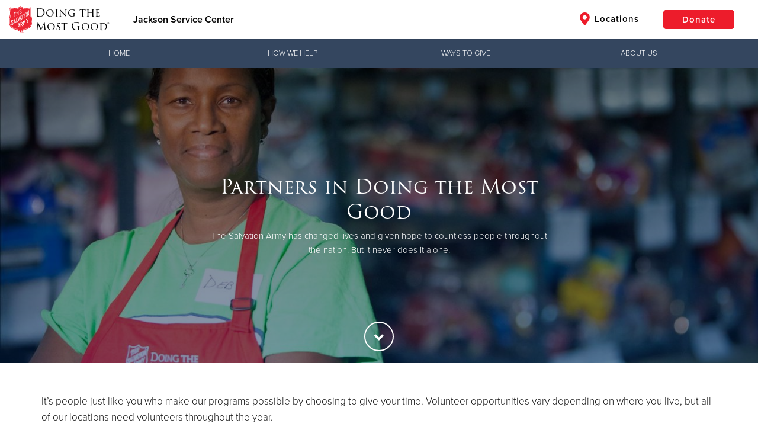

--- FILE ---
content_type: text/html;charset=utf-8
request_url: https://southernusa.salvationarmy.org/jackson-ga/json/properties
body_size: 75284
content:
{"totalCount":192, "objects":[
    {
        "id": "8a808006811ffbbf01814475230c0915",
        "name": "slides",
        "value": "{\u0022objects\u0022:[{\u0022id\u0022:869599094970,\u0022idx\u0022:0,\u0022title\u0022:\u0022Planned Giving\u0022,\u0022subtitle\u0022:\u0022\u0022,\u0022alignment\u0022:\u0022center\u0022,\u0022featured\u0022:true,\u0022backgroundType\u0022:\u0022img\u0022,\u0022backgroundSource\u0022:\u0022stock\u0022,\u0022background\u0022:\u0022https://s3.amazonaws.com/uss-cache.salvationarmy.org/86f25b8c-4b2f-4560-80f3-1b07c26c69c6_elders+planned+giving.png\u0022,\u0022backgroundTypeMobile\u0022:\u0022img\u0022,\u0022backgroundSourceMobile\u0022:\u0022custom\u0022,\u0022backgroundMobile\u0022:\u0022\u0022,\u0022showButtons\u0022:false,\u0022buttonText\u0022:\u0022\u0022,\u0022buttonUrl\u0022:\u0022\u0022,\u0022buttonStyle\u0022:\u0022red\u0022,\u0022buttonSolid\u0022:false,\u0022secondaryButtonText\u0022:\u0022\u0022,\u0022secondaryButtonUrl\u0022:\u0022\u0022,\u0022secondaryButtonStyle\u0022:\u0022red\u0022,\u0022secondaryButtonSolid\u0022:false,\u0022theaterImageUrl\u0022:\u0022\u0022,\u0022filter\u0022:\u0022filter filter-black-trans\u0022,\u0022useCustomHtml\u0022:false,\u0022customHtml\u0022:\u0022\u0022,\u0022isMasterThq\u0022:false,\u0022sharedWithDhq\u0022:false,\u0022sharedWithThq\u0022:false,\u0022divisionId\u0022:null,\u0022afterFirstLocal\u0022:false,\u0022useSchedule\u0022:false,\u0022startDate\u0022:\u0022\u0022,\u0022endDate\u0022:\u0022\u0022,\u0022activeSites\u0022:[],\u0022checked\u0022:[],\u0022divisionCode\u0022:null}],\u0022visible\u0022:true,\u0022isConductor\u0022:false}"
    },
    {
        "id": "8a808006811ffbbf01814475231d0918",
        "name": "whitetitlearea",
        "value": "{\u0022text\u0022:\u0022\u003ch2 style=\\\u0022text-align: center;\\\u0022\u003ethe salvation army of Georgia\u0027s planned giving\u003c/h2\u003e\\n\\n\u003chr\u003e\\n\u003cp\u003e\\n\\t\u0026nbsp;\\n\u003c/p\u003e\u0022,\u0022visible\u0022:false,\u0022isConductor\u0022:false}"
    },
    {
        "id": "8a808006811ffbbf0181447523d9091b",
        "name": "freetextarea",
        "value": "{\u0022text\u0022:\u0022\u003ch2 style=\\\u0022text-align: center;\\\u0022\u003ethe salvation army of Georgia\u0027s planned giving\u003c/h2\u003e\\n\\n\u003chr\u003e\\n\u003cp\u003e\\n\\tThank you for considering supporting the future work of The Salvation Army through the impact of your charitable legacy. We are pleased to offer you opportunities to realize the value of your estate for yourself, your family, and your community by supporting the causes that matter most to you.\\n\u003c/p\u003e\\n\\n\u003cp\u003e\\n\\tWe would enjoy hearing of the human needs that that you feel most passionate about, and how we can partner together to help alleviate those needs. As we learn more about your interests and your situation, we can help you determine the best ways for you to give that will help meet the needs that are most concerning to you.\\n\u003c/p\u003e\\n\\n\u003cp\u003e\\n\\tThere are many popular giving options for you to choose from, such as:\\n\u003c/p\u003e\\n\\n\u003cul\u003e\\n\\t\u003cli\u003eA gift in your Will (often referred to as a bequest)\u003c/li\u003e\\n\\t\u003cli\u003eCharitable trust\u003c/li\u003e\\n\\t\u003cli\u003eGift of real estate\u003c/li\u003e\\n\\t\u003cli\u003eCharitable Gift Annuity\u003c/li\u003e\\n\\t\u003cli\u003e\u003ca href=\\\u0022https://bnymelloncharitablegiftfund.org/salvationarmy/\\\u0022 target=\\\u0022\\\u0022\u003eDonor-Advised Fund\u003c/a\u003e\u003c/li\u003e\\n\\t\u003cli\u003eCryptocurrency\u003c/li\u003e\\n\\t\u003cli\u003eEndowment\u003c/li\u003e\\n\\t\u003cli\u003eQualified Charitable Distribution from an IRA\u003c/li\u003e\\n\\t\u003cli\u003eBeneficiary designation in a life insurance policy, a retirement account, or a bank or investment account\u003c/li\u003e\\n\u003c/ul\u003e\\n\\n\u003cp\u003e\\n\\tA Charitable Gift Annuity, backed by The Salvation Army, can be a compelling means of giving that benefits you by providing lifetime income to you. If you would like to receive an illustration of how a gift annuity could work for you, please contact us below. If you would like to gain a greater understanding of how planned giving can help you achieve your charitable intentions, please\u0026nbsp;\u003ca href=\\\u0022https://www.tsalegacyoflove.org/\\\u0022 target=\\\u0022\\\u0022\u003eclick here\u003c/a\u003e\u0026nbsp;to view our planned giving site which has more information about the giving options listed above.\\n\u003c/p\u003e\\n\\n\u003cp\u003e\\n\\tThank you again for supporting The Salvation Army\u0027s mission to meet human needs in His name, without discrimination. Please contact us if you would like to explore the charitable planning options available to you. We are glad to have a conversation with you and provide helpful planning resources.\\n\u003c/p\u003e\\n\\n\u003cp\u003e\\n\\tSincerely,\\n\u003c/p\u003e\\n\\n\u003cp\u003e\\n\\tDoug Cozart\u003cbr\u003e\\n\\t\u003cspan style=\\\u0022color:#999999;\\\u0022\u003eDivisional Planned Giving Director\u003c/span\u003e\\n\u003c/p\u003e\\n\\n\u003cdiv class=\\\u0022btgrid\\\u0022\u003e\\n\\t\u003cdiv class=\\\u0022row row-1\\\u0022\u003e\\n\\t\\t\u003cdiv class=\\\u0022col col-md-4\\\u0022\u003e\\n\\t\\t\\t\u003cdiv class=\\\u0022content\\\u0022\u003e\\n\\t\\t\\t\\t\u003cp\u003e\\n\\t\\t\\t\\t\\t\u003cimg src=\\\u0022https://s3.amazonaws.com/uss-cache.salvationarmy.org/e95fd878-0de7-43b0-b86e-933f5a3a7ae3_Doug-Cozart-webNEW-240x300.jpeg\\\u0022 style=\\\u0022display: block; margin-left: auto; margin-right: auto;\\\u0022\u003e\\n\\t\\t\\t\\t\u003c/p\u003e\\n\\n\\t\\t\\t\\t\u003cp style=\\\u0022text-align: center;\\\u0022\u003e\\n\\t\\t\\t\\t\\tDoug Cozart\u003cbr\u003e\\n\\t\\t\\t\\t\\tPlanned Giving Director\u003cbr\u003e\\n\\t\\t\\t\\t\\tMetro Atlanta, Northwest Georgia,\u0026nbsp;\u003cbr\u003e\\n\\t\\t\\t\\t\\t\u003ca href=\\\u0022mailto:doug.cozart@uss.salvationarmy.org\\\u0022 target=\\\u0022\\\u0022\u003edoug.cozart@uss.salvationarmy.org\u003c/a\u003e\u0026nbsp;\u003cbr\u003e\\n\\t\\t\\t\\t\\t678-418-4605\u003cbr\u003e\\n\\t\\t\\t\\t\\t\u0026nbsp;\\n\\t\\t\\t\\t\u003c/p\u003e\\n\\t\\t\\t\u003c/div\u003e\\n\\t\\t\u003c/div\u003e\\n\\n\\t\\t\u003cdiv class=\\\u0022col col-md-4\\\u0022\u003e\\n\\t\\t\\t\u003cdiv class=\\\u0022content\\\u0022\u003e\\n\\t\\t\\t\\t\u003cp\u003e\\n\\t\\t\\t\\t\\t\u0026nbsp;\\n\\t\\t\\t\\t\u003c/p\u003e\\n\\t\\t\\t\u003c/div\u003e\\n\\t\\t\u003c/div\u003e\\n\\n\\t\\t\u003cdiv class=\\\u0022col col-md-4\\\u0022\u003e\\n\\t\\t\\t\u003cdiv class=\\\u0022content\\\u0022\u003e\\n\\t\\t\\t\\t\u003cp\u003e\\n\\t\\t\\t\\t\\t\u003cimg src=\\\u0022https://s3.amazonaws.com/uss-cache.salvationarmy.org/e26ee1af-7112-480e-b2af-56601b5c5327_mark.jpeg\\\u0022 style=\\\u0022display: block; margin-left: auto; margin-right: auto;\\\u0022\u003e\\n\\t\\t\\t\\t\u003c/p\u003e\\n\\n\\t\\t\\t\\t\u003cp style=\\\u0022text-align: center;\\\u0022\u003e\\n\\t\\t\\t\\t\\tMark Walker\u003cbr\u003e\\n\\t\\t\\t\\t\\tAssociate Planned Giving Director\u003cbr\u003e\\n\\t\\t\\t\\t\\tCentral \u0026amp; Northeast Georgia\u003cbr\u003e\\n\\t\\t\\t\\t\\t\u003ca href=\\\u0022mailto:mark.walker@uss.salvationarmy.org\\\u0022 target=\\\u0022\\\u0022\u003emark.walker@uss.salvationarmy.org\u003c/a\u003e\u0026nbsp;\u003cbr\u003e\\n\\t\\t\\t\\t\\t\u0026nbsp;470-261-1803\\n\\t\\t\\t\\t\u003c/p\u003e\\n\\t\\t\\t\u003c/div\u003e\\n\\t\\t\u003c/div\u003e\\n\\t\u003c/div\u003e\\n\u003c/div\u003e\\n\\n\u003cp\u003e\\n\\t\u0026nbsp; \u0026nbsp;\\n\u003c/p\u003e\\n\\n\u003cp\u003e\\n\\t\u0026nbsp;\\n\u003c/p\u003e\\n\\n\u003cp\u003e\\n\\t\u0026nbsp;\\n\u003c/p\u003e\\n\u0022,\u0022visible\u0022:true,\u0022fullWidth\u0022:false,\u0022htmlMode\u0022:false,\u0022backgroundColor\u0022:\u0022u-sa-whiteBg\u0022,\u0022backgroundImage\u0022:\u0022\u0022,\u0022backgroundSource\u0022:\u0022none\u0022,\u0022backgroundRepeat\u0022:false,\u0022applyParallax\u0022:false}"
    },
    {
        "id": "8a80800a7e91b670017e9be4c42a1a9c",
        "name": "slides",
        "value": "{\u0022objects\u0022:[{\u0022id\u0022:1744645170820,\u0022idx\u0022:0,\u0022title\u0022:\u0022\u0022,\u0022subtitle\u0022:\u0022\u0022,\u0022alignment\u0022:\u0022left\u0022,\u0022featured\u0022:true,\u0022backgroundType\u0022:\u0022img\u0022,\u0022backgroundSource\u0022:\u0022custom\u0022,\u0022background\u0022:\u0022https://s3.amazonaws.com/uss-cache.salvationarmy.org/3c0cdd04-d96f-401d-91db-8e4898f5ab21_Georgia+April25+Web+Banner+Easter+2600x1016.jpg\u0022,\u0022backgroundTypeMobile\u0022:\u0022img\u0022,\u0022backgroundSourceMobile\u0022:\u0022custom\u0022,\u0022backgroundMobile\u0022:\u0022https://s3.amazonaws.com/uss-cache.salvationarmy.org/b64e430c-fc2e-4033-a0d7-a85ccd43f888_Georgia+April25+Web+Banner+Easter+500x425.jpg\u0022,\u0022showButtons\u0022:false,\u0022buttonText\u0022:\u0022\u0022,\u0022buttonUrl\u0022:\u0022\u0022,\u0022buttonStyle\u0022:\u0022red\u0022,\u0022buttonSolid\u0022:false,\u0022secondaryButtonText\u0022:\u0022\u0022,\u0022secondaryButtonUrl\u0022:\u0022\u0022,\u0022secondaryButtonStyle\u0022:\u0022red\u0022,\u0022secondaryButtonSolid\u0022:false,\u0022theaterImageUrl\u0022:\u0022https://give.salvationarmygeorgia.org/give/663670/#!/donation/checkout?utm_source=web\u0026utm_medium=web\u0026utm_content=April_Easter\u0026c_src=25EADWIORGCSD25ATS\u0026c_src2=web\u0022,\u0022filter\u0022:\u0022filter filter-none\u0022,\u0022useCustomHtml\u0022:false,\u0022customHtml\u0022:\u0022\u0022,\u0022isMasterThq\u0022:false,\u0022sharedWithDhq\u0022:false,\u0022sharedWithThq\u0022:false,\u0022divisionId\u0022:null,\u0022afterFirstLocal\u0022:false,\u0022useSchedule\u0022:true,\u0022startDate\u0022:\u0022Mon Apr 14 2025 00:00:00 GMT-0400 (Eastern Daylight Time)\u0022,\u0022endDate\u0022:\u0022Mon Apr 21 2025 23:59:59 GMT-0400 (Eastern Daylight Time)\u0022,\u0022checked\u0022:[],\u0022activeSites\u0022:[],\u0022syndicatedCount\u0022:0},{\u0022id\u0022:613901880000,\u0022idx\u0022:1,\u0022title\u0022:\u0022\u0022,\u0022subtitle\u0022:\u0022\u0022,\u0022alignment\u0022:\u0022left\u0022,\u0022featured\u0022:true,\u0022backgroundType\u0022:\u0022img\u0022,\u0022backgroundSource\u0022:\u0022stock\u0022,\u0022background\u0022:\u0022https://s3.amazonaws.com/uss-cache.salvationarmy.org/69a4e50c-f46c-419b-939c-cf063ca07d34_Georgia+OmniKit+FY26+Web+Banner+Thanksgiving+2600x1016.jpg\u0022,\u0022backgroundTypeMobile\u0022:\u0022img\u0022,\u0022backgroundSourceMobile\u0022:\u0022stock\u0022,\u0022backgroundMobile\u0022:\u0022https://s3.amazonaws.com/uss-cache.salvationarmy.org/486c4c82-f03d-4dd5-837e-e690024c18e4_Georgia+OmniKit+FY26+Web+Banner+Thanksgiving+500x425.jpg\u0022,\u0022showButtons\u0022:false,\u0022buttonText\u0022:\u0022\u0022,\u0022buttonUrl\u0022:\u0022\u0022,\u0022buttonStyle\u0022:\u0022red\u0022,\u0022buttonSolid\u0022:false,\u0022secondaryButtonText\u0022:\u0022\u0022,\u0022secondaryButtonUrl\u0022:\u0022\u0022,\u0022secondaryButtonStyle\u0022:\u0022red\u0022,\u0022secondaryButtonSolid\u0022:false,\u0022theaterImageUrl\u0022:\u0022https://give.salvationarmygeorgia.org/campaign/727413/donate?utm_source=web\u0026utm_content=thanksgiving\u0026c_src=25THJSOWEBCSP25GLS\u0026c_src2=web\u0022,\u0022filter\u0022:\u0022filter filter-none\u0022,\u0022useCustomHtml\u0022:false,\u0022customHtml\u0022:\u0022\u0022,\u0022isMasterThq\u0022:false,\u0022sharedWithDhq\u0022:false,\u0022sharedWithThq\u0022:false,\u0022divisionId\u0022:null,\u0022afterFirstLocal\u0022:false,\u0022useSchedule\u0022:true,\u0022startDate\u0022:\u0022Tue Nov 25 2025 00:00:00 GMT-0500 (Eastern Standard Time)\u0022,\u0022endDate\u0022:\u0022Sun Nov 30 2025 00:00:00 GMT-0500 (Eastern Standard Time)\u0022,\u0022checked\u0022:[],\u0022activeSites\u0022:[],\u0022syndicatedCount\u0022:0},{\u0022id\u0022:1215096664786,\u0022idx\u0022:2,\u0022title\u0022:\u0022\u0022,\u0022subtitle\u0022:\u0022\u0022,\u0022alignment\u0022:\u0022left\u0022,\u0022featured\u0022:true,\u0022backgroundType\u0022:\u0022img\u0022,\u0022backgroundSource\u0022:\u0022stock\u0022,\u0022background\u0022:\u0022https://s3.amazonaws.com/uss-cache.salvationarmy.org/9e5a391b-dc82-4660-b354-f162541797c0_Georgia+OmniKit+FY26+Web+Banner+Christmas+2600x1016.jpg\u0022,\u0022backgroundTypeMobile\u0022:\u0022img\u0022,\u0022backgroundSourceMobile\u0022:\u0022stock\u0022,\u0022backgroundMobile\u0022:\u0022https://s3.amazonaws.com/uss-cache.salvationarmy.org/51913130-154b-43de-87f6-a9ad616bc405_Georgia+OmniKit+FY26+Web+Banner+Christmas+500x425.jpg\u0022,\u0022showButtons\u0022:false,\u0022buttonText\u0022:\u0022\u0022,\u0022buttonUrl\u0022:\u0022\u0022,\u0022buttonStyle\u0022:\u0022red\u0022,\u0022buttonSolid\u0022:false,\u0022secondaryButtonText\u0022:\u0022\u0022,\u0022secondaryButtonUrl\u0022:\u0022\u0022,\u0022secondaryButtonStyle\u0022:\u0022red\u0022,\u0022secondaryButtonSolid\u0022:false,\u0022theaterImageUrl\u0022:\u0022https://give.salvationarmygeorgia.org/campaign/727419/donate?utm_source=web\u0026utm_content=christmas\u0026c_src=25CHKSOWEBCSP25GLS\u0026c_src2=web\u0022,\u0022filter\u0022:\u0022filter filter-none\u0022,\u0022useCustomHtml\u0022:false,\u0022customHtml\u0022:\u0022\u0022,\u0022isMasterThq\u0022:false,\u0022sharedWithDhq\u0022:false,\u0022sharedWithThq\u0022:false,\u0022divisionId\u0022:null,\u0022afterFirstLocal\u0022:false,\u0022useSchedule\u0022:true,\u0022startDate\u0022:\u0022Mon Dec 01 2025 00:00:00 GMT-0500 (Eastern Standard Time)\u0022,\u0022endDate\u0022:\u0022Tue Dec 16 2025 00:00:00 GMT-0500 (Eastern Standard Time)\u0022,\u0022checked\u0022:[],\u0022activeSites\u0022:[],\u0022syndicatedCount\u0022:0},{\u0022id\u0022:1741350436954,\u0022idx\u0022:3,\u0022title\u0022:\u0022\u0022,\u0022subtitle\u0022:\u0022\u0022,\u0022alignment\u0022:\u0022left\u0022,\u0022featured\u0022:true,\u0022backgroundType\u0022:\u0022img\u0022,\u0022backgroundSource\u0022:\u0022stock\u0022,\u0022background\u0022:\u0022https://s3.amazonaws.com/uss-cache.salvationarmy.org/e3e03e7c-e39d-4d5f-b943-e56bcc85065b_Georgia+OmniKit+FY26+Web+Banner+Urgent+Christmas+2600x1016.jpg\u0022,\u0022backgroundTypeMobile\u0022:\u0022img\u0022,\u0022backgroundSourceMobile\u0022:\u0022stock\u0022,\u0022backgroundMobile\u0022:\u0022https://s3.amazonaws.com/uss-cache.salvationarmy.org/32c870ce-ccfc-48d6-b1cf-87fcf411d249_Georgia+OmniKit+FY26+Web+Banner+Urgent+Christmas+500x425.jpg\u0022,\u0022showButtons\u0022:false,\u0022buttonText\u0022:\u0022\u0022,\u0022buttonUrl\u0022:\u0022\u0022,\u0022buttonStyle\u0022:\u0022red\u0022,\u0022buttonSolid\u0022:false,\u0022secondaryButtonText\u0022:\u0022\u0022,\u0022secondaryButtonUrl\u0022:\u0022\u0022,\u0022secondaryButtonStyle\u0022:\u0022red\u0022,\u0022secondaryButtonSolid\u0022:false,\u0022theaterImageUrl\u0022:\u0022https://give.salvationarmygeorgia.org/campaign/727422/donate?utm_source=web\u0026utm_content=urgentchristmas\u0026c_src=25YULSOWEBCSP25GLS\u0026c_src2=web\u0022,\u0022filter\u0022:\u0022filter filter-none\u0022,\u0022useCustomHtml\u0022:false,\u0022customHtml\u0022:\u0022\u0022,\u0022isMasterThq\u0022:false,\u0022sharedWithDhq\u0022:false,\u0022sharedWithThq\u0022:false,\u0022divisionId\u0022:null,\u0022afterFirstLocal\u0022:false,\u0022useSchedule\u0022:true,\u0022startDate\u0022:\u0022Wed Dec 17 2025 00:00:00 GMT-0500 (Eastern Standard Time)\u0022,\u0022endDate\u0022:\u0022Wed Dec 24 2025 00:00:00 GMT-0500 (Eastern Standard Time)\u0022,\u0022checked\u0022:[],\u0022activeSites\u0022:[],\u0022syndicatedCount\u0022:0},{\u0022id\u0022:1316797979115,\u0022idx\u0022:4,\u0022title\u0022:\u0022\u0022,\u0022subtitle\u0022:\u0022\u0022,\u0022alignment\u0022:\u0022left\u0022,\u0022featured\u0022:true,\u0022backgroundType\u0022:\u0022img\u0022,\u0022backgroundSource\u0022:\u0022stock\u0022,\u0022background\u0022:\u0022https://s3.amazonaws.com/uss-cache.salvationarmy.org/b8b6bebb-20e9-479b-b800-68f7f15338bb_Georgia+OmniKit+FY26+Web+Banner+Year+End+2600x1016.jpg\u0022,\u0022backgroundTypeMobile\u0022:\u0022img\u0022,\u0022backgroundSourceMobile\u0022:\u0022stock\u0022,\u0022backgroundMobile\u0022:\u0022https://s3.amazonaws.com/uss-cache.salvationarmy.org/33407a25-ec70-4961-8be7-2bf19422d5d2_Georgia+OmniKit+FY26+Web+Banner+Year+End+500x425.jpg\u0022,\u0022showButtons\u0022:false,\u0022buttonText\u0022:\u0022\u0022,\u0022buttonUrl\u0022:\u0022\u0022,\u0022buttonStyle\u0022:\u0022red\u0022,\u0022buttonSolid\u0022:false,\u0022secondaryButtonText\u0022:\u0022\u0022,\u0022secondaryButtonUrl\u0022:\u0022\u0022,\u0022secondaryButtonStyle\u0022:\u0022red\u0022,\u0022secondaryButtonSolid\u0022:false,\u0022theaterImageUrl\u0022:\u0022https://give.salvationarmygeorgia.org/campaign/727425/donate?utm_source=web\u0026utm_content=yearend\u0026c_src=25YELSOWEBCSP25GLS\u0026c_src2=web\u0022,\u0022filter\u0022:\u0022filter filter-none\u0022,\u0022useCustomHtml\u0022:false,\u0022customHtml\u0022:\u0022\u0022,\u0022isMasterThq\u0022:false,\u0022sharedWithDhq\u0022:false,\u0022sharedWithThq\u0022:false,\u0022divisionId\u0022:null,\u0022afterFirstLocal\u0022:false,\u0022useSchedule\u0022:true,\u0022startDate\u0022:\u0022Thu Dec 25 2025 00:00:00 GMT-0500 (Eastern Standard Time)\u0022,\u0022endDate\u0022:\u0022Thu Jan 01 2026 00:00:00 GMT-0500 (Eastern Standard Time)\u0022,\u0022checked\u0022:[],\u0022activeSites\u0022:[],\u0022syndicatedCount\u0022:0},{\u0022id\u0022:101575307286,\u0022idx\u0022:5,\u0022title\u0022:\u0022\u0022,\u0022subtitle\u0022:\u0022\u0022,\u0022alignment\u0022:\u0022left\u0022,\u0022featured\u0022:true,\u0022backgroundType\u0022:\u0022img\u0022,\u0022backgroundSource\u0022:\u0022stock\u0022,\u0022background\u0022:\u0022https://s3.amazonaws.com/uss-cache.salvationarmy.org/0dab5fe3-0a77-46f9-8655-a742d0a659d1_Georgia+OmniKit+FY26+Web+Banner+Partnership+Renewal+2600x1016.jpg\u0022,\u0022backgroundTypeMobile\u0022:\u0022img\u0022,\u0022backgroundSourceMobile\u0022:\u0022stock\u0022,\u0022backgroundMobile\u0022:\u0022https://s3.amazonaws.com/uss-cache.salvationarmy.org/25768048-084f-4ac3-8d17-b3ce4505fb14_Georgia+OmniKit+FY26+Web+Banner+Partnership+Renewal+500x425.jpg\u0022,\u0022showButtons\u0022:false,\u0022buttonText\u0022:\u0022\u0022,\u0022buttonUrl\u0022:\u0022\u0022,\u0022buttonStyle\u0022:\u0022red\u0022,\u0022buttonSolid\u0022:false,\u0022secondaryButtonText\u0022:\u0022\u0022,\u0022secondaryButtonUrl\u0022:\u0022\u0022,\u0022secondaryButtonStyle\u0022:\u0022red\u0022,\u0022secondaryButtonSolid\u0022:false,\u0022theaterImageUrl\u0022:\u0022https://give.salvationarmygeorgia.org/campaign/727427/donate?utm_source=web\u0026utm_content=partnershiprenewal\u0026c_src=26PRASOWEBCSP26GLS\u0026c_src2=web\u0022,\u0022filter\u0022:\u0022filter filter-none\u0022,\u0022useCustomHtml\u0022:false,\u0022customHtml\u0022:\u0022\u0022,\u0022isMasterThq\u0022:false,\u0022sharedWithDhq\u0022:false,\u0022sharedWithThq\u0022:false,\u0022divisionId\u0022:null,\u0022afterFirstLocal\u0022:false,\u0022useSchedule\u0022:true,\u0022startDate\u0022:\u0022Fri Jan 02 2026 00:00:00 GMT-0500 (Eastern Standard Time)\u0022,\u0022endDate\u0022:\u0022Sun Jan 25 2026 00:00:00 GMT-0500 (Eastern Standard Time)\u0022,\u0022checked\u0022:[],\u0022activeSites\u0022:[],\u0022syndicatedCount\u0022:0},{\u0022id\u0022:5678901234,\u0022idx\u0022:7,\u0022title\u0022:\u0022shop the thrift store!\u0022,\u0022subtitle\u0022:\u0022Visit the Jackson Thrift Store for daily deals.\u0022,\u0022alignment\u0022:\u0022center\u0022,\u0022featured\u0022:true,\u0022backgroundType\u0022:\u0022img\u0022,\u0022backgroundSource\u0022:\u0022custom\u0022,\u0022background\u0022:\u0022https://s3.amazonaws.com/uss-cache.salvationarmy.org/aba29193-0398-483c-99c8-a730f206ce3d_clothes+on+hanger+.png\u0022,\u0022backgroundTypeMobile\u0022:\u0022img\u0022,\u0022backgroundSourceMobile\u0022:\u0022custom\u0022,\u0022backgroundMobile\u0022:\u0022\u0022,\u0022showButtons\u0022:true,\u0022buttonText\u0022:\u0022Learn More\u0022,\u0022buttonUrl\u0022:\u0022https://www.facebook.com/salvationarmyjacksonga/\u0022,\u0022buttonStyle\u0022:\u0022red\u0022,\u0022buttonSolid\u0022:true,\u0022secondaryButtonText\u0022:\u0022\u0022,\u0022secondaryButtonUrl\u0022:\u0022\u0022,\u0022secondaryButtonStyle\u0022:\u0022red\u0022,\u0022secondaryButtonSolid\u0022:false,\u0022theaterImageUrl\u0022:\u0022\u0022,\u0022filter\u0022:\u0022filter filter-black-blue to-right\u0022,\u0022useCustomHtml\u0022:false,\u0022customHtml\u0022:\u0022\u0022,\u0022isMasterThq\u0022:false,\u0022sharedWithDhq\u0022:false,\u0022sharedWithThq\u0022:false,\u0022divisionId\u0022:null,\u0022afterFirstLocal\u0022:false,\u0022useSchedule\u0022:false,\u0022startDate\u0022:\u0022\u0022,\u0022endDate\u0022:\u0022\u0022,\u0022checked\u0022:[],\u0022activeSites\u0022:[],\u0022syndicatedCount\u0022:0},{\u0022id\u0022:1644427341329,\u0022idx\u0022:8,\u0022title\u0022:\u0022join the army behind the army\u0022,\u0022subtitle\u0022:\u0022When you join our team of volunteers, you’re helping us build communities where lives are changed and hope is found. \u0022,\u0022alignment\u0022:\u0022center\u0022,\u0022featured\u0022:true,\u0022backgroundType\u0022:\u0022img\u0022,\u0022backgroundSource\u0022:\u0022custom\u0022,\u0022background\u0022:\u0022https://s3.amazonaws.com/uss-cache.salvationarmy.org/d486b0d4-9999-4a90-85ca-88c51700551b_volunteer+2.png\u0022,\u0022backgroundTypeMobile\u0022:\u0022img\u0022,\u0022backgroundSourceMobile\u0022:\u0022custom\u0022,\u0022backgroundMobile\u0022:\u0022\u0022,\u0022showButtons\u0022:true,\u0022buttonText\u0022:\u0022Volunteer Now\u0022,\u0022buttonUrl\u0022:\u0022https://southernusa.salvationarmy.org/jackson-ga/volunteer\u0022,\u0022buttonStyle\u0022:\u0022red\u0022,\u0022buttonSolid\u0022:true,\u0022secondaryButtonText\u0022:\u0022\u0022,\u0022secondaryButtonUrl\u0022:\u0022\u0022,\u0022secondaryButtonStyle\u0022:\u0022red\u0022,\u0022secondaryButtonSolid\u0022:false,\u0022theaterImageUrl\u0022:\u0022\u0022,\u0022filter\u0022:\u0022filter filter-black-blue to-right\u0022,\u0022useCustomHtml\u0022:false,\u0022customHtml\u0022:\u0022\u0022,\u0022isMasterThq\u0022:false,\u0022sharedWithDhq\u0022:false,\u0022sharedWithThq\u0022:false,\u0022divisionId\u0022:null,\u0022afterFirstLocal\u0022:false,\u0022useSchedule\u0022:false,\u0022startDate\u0022:\u0022\u0022,\u0022endDate\u0022:\u0022\u0022,\u0022checked\u0022:[],\u0022activeSites\u0022:[],\u0022syndicatedCount\u0022:0},{\u0022id\u0022:1658332685430,\u0022idx\u0022:9,\u0022title\u0022:\u0022bed \u0026 bread club\u0022,\u0022subtitle\u0022:\u0022Your monthly gift will help provide safe shelter, nutritious meals, and other necessities to those in need.\u0022,\u0022alignment\u0022:\u0022center\u0022,\u0022featured\u0022:true,\u0022backgroundType\u0022:\u0022img\u0022,\u0022backgroundSource\u0022:\u0022custom\u0022,\u0022background\u0022:\u0022https://s3.amazonaws.com/uss-cache.salvationarmy.org/b1f65439-b4f7-4e79-9caa-d027bb4d1a3f_Georgia+Bed+and+Bread+Web+Banner+1300x508.png\u0022,\u0022backgroundTypeMobile\u0022:\u0022img\u0022,\u0022backgroundSourceMobile\u0022:\u0022custom\u0022,\u0022backgroundMobile\u0022:\u0022\u0022,\u0022showButtons\u0022:true,\u0022buttonText\u0022:\u0022Join Today\u0022,\u0022buttonUrl\u0022:\u0022https://give.salvationarmygeorgia.org/give/408084/#!/donation/checkout\u0022,\u0022buttonStyle\u0022:\u0022red\u0022,\u0022buttonSolid\u0022:true,\u0022secondaryButtonText\u0022:\u0022\u0022,\u0022secondaryButtonUrl\u0022:\u0022\u0022,\u0022secondaryButtonStyle\u0022:\u0022red\u0022,\u0022secondaryButtonSolid\u0022:false,\u0022theaterImageUrl\u0022:\u0022\u0022,\u0022filter\u0022:\u0022filter filter-black-blue to-right\u0022,\u0022useCustomHtml\u0022:false,\u0022customHtml\u0022:\u0022\u0022,\u0022isMasterThq\u0022:false,\u0022sharedWithDhq\u0022:false,\u0022sharedWithThq\u0022:false,\u0022divisionId\u0022:null,\u0022afterFirstLocal\u0022:false,\u0022useSchedule\u0022:false,\u0022startDate\u0022:\u0022\u0022,\u0022endDate\u0022:\u0022\u0022,\u0022checked\u0022:[],\u0022activeSites\u0022:[],\u0022syndicatedCount\u0022:0},{\u0022id\u0022:1751375815262,\u0022idx\u0022:10,\u0022title\u0022:\u0022\u0022,\u0022subtitle\u0022:\u0022\u0022,\u0022alignment\u0022:\u0022left\u0022,\u0022featured\u0022:true,\u0022backgroundType\u0022:\u0022img\u0022,\u0022backgroundSource\u0022:\u0022custom\u0022,\u0022background\u0022:\u0022https://s3.amazonaws.com/uss-cache.salvationarmy.org/5db86fab-df49-4b88-9035-2e3a045510ad_Georgia+July25+Web+Banner+Back+To+School+2600x1016.jpg\u0022,\u0022backgroundTypeMobile\u0022:\u0022img\u0022,\u0022backgroundSourceMobile\u0022:\u0022custom\u0022,\u0022backgroundMobile\u0022:\u0022https://s3.amazonaws.com/uss-cache.salvationarmy.org/72114926-63c9-4e39-b6ae-226ab74584df_Georgia+July25+Web+Banner+Back+To+School+500x425.jpg\u0022,\u0022showButtons\u0022:false,\u0022buttonText\u0022:\u0022\u0022,\u0022buttonUrl\u0022:\u0022\u0022,\u0022buttonStyle\u0022:\u0022red\u0022,\u0022buttonSolid\u0022:false,\u0022secondaryButtonText\u0022:\u0022\u0022,\u0022secondaryButtonUrl\u0022:\u0022\u0022,\u0022secondaryButtonStyle\u0022:\u0022red\u0022,\u0022secondaryButtonSolid\u0022:false,\u0022theaterImageUrl\u0022:\u0022https://give.salvationarmygeorgia.org/campaign/689336/donate?utm_source=web\u0026utm_medium=web\u0026utm_content=July_BackToSchool\u0026c_src=25BSGWIORGCSD25ATS\u0026c_src2=web\u0022,\u0022filter\u0022:\u0022filter filter-none\u0022,\u0022useCustomHtml\u0022:false,\u0022customHtml\u0022:\u0022\u0022,\u0022isMasterThq\u0022:false,\u0022sharedWithDhq\u0022:false,\u0022sharedWithThq\u0022:false,\u0022divisionId\u0022:null,\u0022afterFirstLocal\u0022:false,\u0022useSchedule\u0022:true,\u0022startDate\u0022:\u0022Wed Jul 16 2025 00:00:00 GMT-0400 (Eastern Daylight Time)\u0022,\u0022endDate\u0022:\u0022Thu Jul 31 2025 23:59:59 GMT-0400 (Eastern Daylight Time)\u0022,\u0022checked\u0022:[],\u0022activeSites\u0022:[],\u0022syndicatedCount\u0022:0},{\u0022id\u0022:1751375791233,\u0022idx\u0022:11,\u0022title\u0022:\u0022\u0022,\u0022subtitle\u0022:\u0022\u0022,\u0022alignment\u0022:\u0022left\u0022,\u0022featured\u0022:true,\u0022backgroundType\u0022:\u0022img\u0022,\u0022backgroundSource\u0022:\u0022custom\u0022,\u0022background\u0022:\u0022https://s3.amazonaws.com/uss-cache.salvationarmy.org/7a7e4de3-79e5-4b91-b680-49710e20eedf_Georgia+July25+Web+Banner+Feeding+Hope+2600x1016.jpg\u0022,\u0022backgroundTypeMobile\u0022:\u0022img\u0022,\u0022backgroundSourceMobile\u0022:\u0022custom\u0022,\u0022backgroundMobile\u0022:\u0022https://s3.amazonaws.com/uss-cache.salvationarmy.org/5ea27aeb-655b-4053-b41e-42c3e41d16f0_Georgia+July25+Web+Banner+Feeding+Hope+500x425.jpg\u0022,\u0022showButtons\u0022:false,\u0022buttonText\u0022:\u0022\u0022,\u0022buttonUrl\u0022:\u0022\u0022,\u0022buttonStyle\u0022:\u0022red\u0022,\u0022buttonSolid\u0022:false,\u0022secondaryButtonText\u0022:\u0022\u0022,\u0022secondaryButtonUrl\u0022:\u0022\u0022,\u0022secondaryButtonStyle\u0022:\u0022red\u0022,\u0022secondaryButtonSolid\u0022:false,\u0022theaterImageUrl\u0022:\u0022https://give.salvationarmygeorgia.org/campaign/689295/donate?utm_source=web\u0026utm_medium=web\u0026utm_content=July_Feeding\u0026c_src=25FEGWIORGCSD25ATS\u0026c_src2=web\u0022,\u0022filter\u0022:\u0022filter filter-none\u0022,\u0022useCustomHtml\u0022:false,\u0022customHtml\u0022:\u0022\u0022,\u0022isMasterThq\u0022:false,\u0022sharedWithDhq\u0022:false,\u0022sharedWithThq\u0022:false,\u0022divisionId\u0022:null,\u0022afterFirstLocal\u0022:false,\u0022useSchedule\u0022:true,\u0022startDate\u0022:\u0022Tue Jul 01 2025 00:00:00 GMT-0400 (Eastern Daylight Time)\u0022,\u0022endDate\u0022:\u0022Wed Jul 16 2025 23:59:59 GMT-0400 (Eastern Daylight Time)\u0022,\u0022checked\u0022:[],\u0022activeSites\u0022:[],\u0022syndicatedCount\u0022:0},{\u0022id\u0022:1749229050777,\u0022idx\u0022:12,\u0022title\u0022:\u0022\u0022,\u0022subtitle\u0022:\u0022\u0022,\u0022alignment\u0022:\u0022left\u0022,\u0022featured\u0022:true,\u0022backgroundType\u0022:\u0022img\u0022,\u0022backgroundSource\u0022:\u0022custom\u0022,\u0022background\u0022:\u0022https://s3.amazonaws.com/uss-cache.salvationarmy.org/14dde1cf-4ced-48f0-b34b-f21ae5d95801_Georgia+June25+Web+Banner+Pantry+2600x1016.jpg\u0022,\u0022backgroundTypeMobile\u0022:\u0022img\u0022,\u0022backgroundSourceMobile\u0022:\u0022custom\u0022,\u0022backgroundMobile\u0022:\u0022https://s3.amazonaws.com/uss-cache.salvationarmy.org/767a4043-e5a7-4f76-8f39-6fb4c6dd25f5_Georgia+June25+Web+Banner+Pantry+500x425.jpg\u0022,\u0022showButtons\u0022:false,\u0022buttonText\u0022:\u0022\u0022,\u0022buttonUrl\u0022:\u0022\u0022,\u0022buttonStyle\u0022:\u0022red\u0022,\u0022buttonSolid\u0022:false,\u0022secondaryButtonText\u0022:\u0022\u0022,\u0022secondaryButtonUrl\u0022:\u0022\u0022,\u0022secondaryButtonStyle\u0022:\u0022red\u0022,\u0022secondaryButtonSolid\u0022:false,\u0022theaterImageUrl\u0022:\u0022https://give.salvationarmygeorgia.org/give/682696/#!/donation/checkout?utm_source=web\u0026utm_medium=web\u0026utm_content=June_Pantry\u0026c_src=25PAFWIORGCSD25ATS\u0026c_src2=web\u0022,\u0022filter\u0022:\u0022filter filter-none\u0022,\u0022useCustomHtml\u0022:false,\u0022customHtml\u0022:\u0022\u0022,\u0022isMasterThq\u0022:false,\u0022sharedWithDhq\u0022:false,\u0022sharedWithThq\u0022:false,\u0022divisionId\u0022:null,\u0022afterFirstLocal\u0022:false,\u0022useSchedule\u0022:true,\u0022startDate\u0022:\u0022Wed Jun 18 2025 00:00:00 GMT-0400 (Eastern Daylight Time)\u0022,\u0022endDate\u0022:\u0022Mon Jun 30 2025 23:59:59 GMT-0400 (Eastern Daylight Time)\u0022,\u0022checked\u0022:[],\u0022activeSites\u0022:[],\u0022syndicatedCount\u0022:0},{\u0022id\u0022:1749229020248,\u0022idx\u0022:13,\u0022title\u0022:\u0022\u0022,\u0022subtitle\u0022:\u0022\u0022,\u0022alignment\u0022:\u0022left\u0022,\u0022featured\u0022:true,\u0022backgroundType\u0022:\u0022img\u0022,\u0022backgroundSource\u0022:\u0022custom\u0022,\u0022background\u0022:\u0022https://s3.amazonaws.com/uss-cache.salvationarmy.org/876dd544-fc9f-4d90-aa2b-f6292fa6c843_Georgia+June25+Web+Banner+Red+Shield+2600x1016.jpg\u0022,\u0022backgroundTypeMobile\u0022:\u0022img\u0022,\u0022backgroundSourceMobile\u0022:\u0022custom\u0022,\u0022backgroundMobile\u0022:\u0022https://s3.amazonaws.com/uss-cache.salvationarmy.org/57ec2c84-c259-44f5-abaa-c9973953b715_Georgia+June25+Web+Banner+Red+Shield+500x425.jpg\u0022,\u0022showButtons\u0022:false,\u0022buttonText\u0022:\u0022\u0022,\u0022buttonUrl\u0022:\u0022\u0022,\u0022buttonStyle\u0022:\u0022red\u0022,\u0022buttonSolid\u0022:false,\u0022secondaryButtonText\u0022:\u0022\u0022,\u0022secondaryButtonUrl\u0022:\u0022\u0022,\u0022secondaryButtonStyle\u0022:\u0022red\u0022,\u0022secondaryButtonSolid\u0022:false,\u0022theaterImageUrl\u0022:\u0022https://give.salvationarmygeorgia.org/give/682727/#!/donation/checkout?utm_source=web\u0026utm_medium=web\u0026utm_content=June_RedShield\u0026c_src=25RSFWIORGCSD25ATS\u0026c_src2=web\u0022,\u0022filter\u0022:\u0022filter filter-none\u0022,\u0022useCustomHtml\u0022:false,\u0022customHtml\u0022:\u0022\u0022,\u0022isMasterThq\u0022:false,\u0022sharedWithDhq\u0022:false,\u0022sharedWithThq\u0022:false,\u0022divisionId\u0022:null,\u0022afterFirstLocal\u0022:false,\u0022useSchedule\u0022:true,\u0022startDate\u0022:\u0022Fri Jun 06 2025 00:00:00 GMT-0400 (Eastern Daylight Time)\u0022,\u0022endDate\u0022:\u0022Tue Jun 17 2025 23:59:59 GMT-0400 (Eastern Daylight Time)\u0022,\u0022checked\u0022:[],\u0022activeSites\u0022:[],\u0022syndicatedCount\u0022:0},{\u0022id\u0022:1746474797108,\u0022idx\u0022:14,\u0022title\u0022:\u0022\u0022,\u0022subtitle\u0022:\u0022\u0022,\u0022alignment\u0022:\u0022left\u0022,\u0022featured\u0022:true,\u0022backgroundType\u0022:\u0022img\u0022,\u0022backgroundSource\u0022:\u0022custom\u0022,\u0022background\u0022:\u0022https://s3.amazonaws.com/uss-cache.salvationarmy.org/26af3f3e-e8a1-4daa-a2cd-c6a715c97053_Georgia+May25+Web+Banner+Doing+The+Most+Good+2600x11016.jpg\u0022,\u0022backgroundTypeMobile\u0022:\u0022img\u0022,\u0022backgroundSourceMobile\u0022:\u0022custom\u0022,\u0022backgroundMobile\u0022:\u0022https://s3.amazonaws.com/uss-cache.salvationarmy.org/39f5ea8e-a2e5-464f-9754-ae3033cd20f8_Georgia+May25+Web+Banner+Doing+The+Most+Good+500x425.jpg\u0022,\u0022showButtons\u0022:false,\u0022buttonText\u0022:\u0022\u0022,\u0022buttonUrl\u0022:\u0022\u0022,\u0022buttonStyle\u0022:\u0022red\u0022,\u0022buttonSolid\u0022:false,\u0022secondaryButtonText\u0022:\u0022\u0022,\u0022secondaryButtonUrl\u0022:\u0022\u0022,\u0022secondaryButtonStyle\u0022:\u0022red\u0022,\u0022secondaryButtonSolid\u0022:false,\u0022theaterImageUrl\u0022:\u0022https://give.salvationarmygeorgia.org/give/674877/#!/donation/checkout?utm_source=web\u0026utm_medium=web\u0026utm_content=May_DoingMostGood\u0026c_src=25DMEWIORGCSD25ATS\u0026c_src2=web\u0022,\u0022filter\u0022:\u0022filter filter-none\u0022,\u0022useCustomHtml\u0022:false,\u0022customHtml\u0022:\u0022\u0022,\u0022isMasterThq\u0022:false,\u0022sharedWithDhq\u0022:false,\u0022sharedWithThq\u0022:false,\u0022divisionId\u0022:null,\u0022afterFirstLocal\u0022:false,\u0022useSchedule\u0022:true,\u0022startDate\u0022:\u0022Mon May 05 2025 00:00:00 GMT-0400 (Eastern Daylight Time)\u0022,\u0022endDate\u0022:\u0022Fri May 16 2025 23:59:59 GMT-0400 (Eastern Daylight Time)\u0022,\u0022checked\u0022:[],\u0022activeSites\u0022:[],\u0022syndicatedCount\u0022:0},{\u0022id\u0022:1746474828376,\u0022idx\u0022:15,\u0022title\u0022:\u0022\u0022,\u0022subtitle\u0022:\u0022\u0022,\u0022alignment\u0022:\u0022left\u0022,\u0022featured\u0022:true,\u0022backgroundType\u0022:\u0022img\u0022,\u0022backgroundSource\u0022:\u0022custom\u0022,\u0022background\u0022:\u0022https://s3.amazonaws.com/uss-cache.salvationarmy.org/2624317a-7d76-4d1f-9422-762e42b3e86b_Georgia+May25+Web+Banner+Fun+In+The+Sun+2600x11016.jpg\u0022,\u0022backgroundTypeMobile\u0022:\u0022img\u0022,\u0022backgroundSourceMobile\u0022:\u0022custom\u0022,\u0022backgroundMobile\u0022:\u0022https://s3.amazonaws.com/uss-cache.salvationarmy.org/4d59ba5b-6b0d-4ff1-a654-0a7a8ffb36f9_Georgia+May25+Web+Banner+Fun+In+The+Sun+500x425.jpg\u0022,\u0022showButtons\u0022:false,\u0022buttonText\u0022:\u0022\u0022,\u0022buttonUrl\u0022:\u0022\u0022,\u0022buttonStyle\u0022:\u0022red\u0022,\u0022buttonSolid\u0022:false,\u0022secondaryButtonText\u0022:\u0022\u0022,\u0022secondaryButtonUrl\u0022:\u0022\u0022,\u0022secondaryButtonStyle\u0022:\u0022red\u0022,\u0022secondaryButtonSolid\u0022:false,\u0022theaterImageUrl\u0022:\u0022https://give.salvationarmygeorgia.org/give/674831/#!/donation/checkout?utm_source=web\u0026utm_medium=web\u0026utm_content=May_FunintheSun\u0026c_src=25CAEWIORGCSD25ATS\u0026c_src2=web\u0022,\u0022filter\u0022:\u0022filter filter-none\u0022,\u0022useCustomHtml\u0022:false,\u0022customHtml\u0022:\u0022\u0022,\u0022isMasterThq\u0022:false,\u0022sharedWithDhq\u0022:false,\u0022sharedWithThq\u0022:false,\u0022divisionId\u0022:null,\u0022afterFirstLocal\u0022:false,\u0022useSchedule\u0022:true,\u0022startDate\u0022:\u0022Mon May 19 2025 00:00:00 GMT-0400 (Eastern Daylight Time)\u0022,\u0022endDate\u0022:\u0022Sat May 31 2025 23:59:59 GMT-0400 (Eastern Daylight Time)\u0022,\u0022checked\u0022:[],\u0022activeSites\u0022:[],\u0022syndicatedCount\u0022:0},{\u0022id\u0022:1743624402129,\u0022idx\u0022:16,\u0022title\u0022:\u0022\u0022,\u0022subtitle\u0022:\u0022\u0022,\u0022alignment\u0022:\u0022left\u0022,\u0022featured\u0022:true,\u0022backgroundType\u0022:\u0022img\u0022,\u0022backgroundSource\u0022:\u0022custom\u0022,\u0022background\u0022:\u0022https://s3.amazonaws.com/uss-cache.salvationarmy.org/85c81ff0-5d00-4d21-97b7-061230f965c9_Georgia+April25+Web+Banner+Camp+2600x11016.jpg\u0022,\u0022backgroundTypeMobile\u0022:\u0022img\u0022,\u0022backgroundSourceMobile\u0022:\u0022custom\u0022,\u0022backgroundMobile\u0022:\u0022https://s3.amazonaws.com/uss-cache.salvationarmy.org/9907ccd0-6d66-4b02-83c1-36f85cde541b_Georgia+April25+Web+Banner+Camp+500x425.jpg\u0022,\u0022showButtons\u0022:false,\u0022buttonText\u0022:\u0022\u0022,\u0022buttonUrl\u0022:\u0022\u0022,\u0022buttonStyle\u0022:\u0022red\u0022,\u0022buttonSolid\u0022:false,\u0022secondaryButtonText\u0022:\u0022\u0022,\u0022secondaryButtonUrl\u0022:\u0022\u0022,\u0022secondaryButtonStyle\u0022:\u0022red\u0022,\u0022secondaryButtonSolid\u0022:false,\u0022theaterImageUrl\u0022:\u0022https://give.salvationarmygeorgia.org/give/663746/#!/donation/checkout?utm_source=web\u0026utm_medium=web\u0026utm_content=April_Camp\u0026c_src=25CADWIORGCSD25ATS\u0026c_src2=web\u0022,\u0022filter\u0022:\u0022filter filter-none\u0022,\u0022useCustomHtml\u0022:false,\u0022customHtml\u0022:\u0022\u0022,\u0022isMasterThq\u0022:false,\u0022sharedWithDhq\u0022:false,\u0022sharedWithThq\u0022:false,\u0022divisionId\u0022:null,\u0022afterFirstLocal\u0022:false,\u0022useSchedule\u0022:true,\u0022startDate\u0022:\u0022Wed Apr 02 2025 00:00:00 GMT-0400 (Eastern Daylight Time)\u0022,\u0022endDate\u0022:\u0022Wed Apr 30 2025 23:59:59 GMT-0400 (Eastern Daylight Time)\u0022,\u0022checked\u0022:[],\u0022activeSites\u0022:[],\u0022syndicatedCount\u0022:0},{\u0022id\u0022:1741032210360,\u0022idx\u0022:17,\u0022title\u0022:\u0022\u0022,\u0022subtitle\u0022:\u0022\u0022,\u0022alignment\u0022:\u0022left\u0022,\u0022featured\u0022:true,\u0022backgroundType\u0022:\u0022img\u0022,\u0022backgroundSource\u0022:\u0022custom\u0022,\u0022background\u0022:\u0022https://s3.amazonaws.com/uss-cache.salvationarmy.org/db14265a-7bf6-4cde-bd74-1c2aa0a4a485_Georgia+March25+Web+Banner+Shield+of+Change+2600x1016.jpg\u0022,\u0022backgroundTypeMobile\u0022:\u0022img\u0022,\u0022backgroundSourceMobile\u0022:\u0022custom\u0022,\u0022backgroundMobile\u0022:\u0022\u0022,\u0022showButtons\u0022:false,\u0022buttonText\u0022:\u0022\u0022,\u0022buttonUrl\u0022:\u0022\u0022,\u0022buttonStyle\u0022:\u0022red\u0022,\u0022buttonSolid\u0022:false,\u0022secondaryButtonText\u0022:\u0022\u0022,\u0022secondaryButtonUrl\u0022:\u0022\u0022,\u0022secondaryButtonStyle\u0022:\u0022red\u0022,\u0022secondaryButtonSolid\u0022:false,\u0022theaterImageUrl\u0022:\u0022https://give.salvationarmygeorgia.org/give/657418/#!/donation/checkout?utm_source=web\u0026utm_medium=web\u0026utm_content=March_shieldofchange\u0026c_src=25FNCWIORGCSD25ATS\u0026c_src2=web\u0022,\u0022filter\u0022:\u0022\u0022,\u0022useCustomHtml\u0022:false,\u0022customHtml\u0022:\u0022\u0022,\u0022isMasterThq\u0022:false,\u0022sharedWithDhq\u0022:false,\u0022sharedWithThq\u0022:false,\u0022divisionId\u0022:null,\u0022afterFirstLocal\u0022:false,\u0022useSchedule\u0022:true,\u0022startDate\u0022:\u0022Mon Mar 17 2025 00:00:00 GMT-0400 (Eastern Daylight Time)\u0022,\u0022endDate\u0022:\u0022Mon Mar 24 2025 23:59:59 GMT-0400 (Eastern Daylight Time)\u0022,\u0022checked\u0022:[],\u0022activeSites\u0022:[],\u0022syndicatedCount\u0022:0},{\u0022id\u0022:1741032296480,\u0022idx\u0022:18,\u0022title\u0022:\u0022\u0022,\u0022subtitle\u0022:\u0022\u0022,\u0022alignment\u0022:\u0022left\u0022,\u0022featured\u0022:true,\u0022backgroundType\u0022:\u0022img\u0022,\u0022backgroundSource\u0022:\u0022custom\u0022,\u0022background\u0022:\u0022https://s3.amazonaws.com/uss-cache.salvationarmy.org/690457fb-c2a0-4c14-95fc-242f788f2962_Georgia+March25+Web+Banner+Good+News+Spring+Newsletter+2600x1016.jpg\u0022,\u0022backgroundTypeMobile\u0022:\u0022img\u0022,\u0022backgroundSourceMobile\u0022:\u0022custom\u0022,\u0022backgroundMobile\u0022:\u0022\u0022,\u0022showButtons\u0022:false,\u0022buttonText\u0022:\u0022\u0022,\u0022buttonUrl\u0022:\u0022\u0022,\u0022buttonStyle\u0022:\u0022red\u0022,\u0022buttonSolid\u0022:false,\u0022secondaryButtonText\u0022:\u0022\u0022,\u0022secondaryButtonUrl\u0022:\u0022\u0022,\u0022secondaryButtonStyle\u0022:\u0022red\u0022,\u0022secondaryButtonSolid\u0022:false,\u0022theaterImageUrl\u0022:\u0022https://give.salvationarmygeorgia.org/give/657451/#!/donation/checkout?utm_source=web\u0026utm_medium=web\u0026utm_content=March_springnews\u0026c_src=25HSCWIORGCSD25ATS\u0026c_src2=web\u0022,\u0022filter\u0022:\u0022\u0022,\u0022useCustomHtml\u0022:false,\u0022customHtml\u0022:\u0022\u0022,\u0022isMasterThq\u0022:false,\u0022sharedWithDhq\u0022:false,\u0022sharedWithThq\u0022:false,\u0022divisionId\u0022:null,\u0022afterFirstLocal\u0022:false,\u0022useSchedule\u0022:true,\u0022startDate\u0022:\u0022Mon Mar 24 2025 00:00:00 GMT-0400 (Eastern Daylight Time)\u0022,\u0022endDate\u0022:\u0022Mon Mar 31 2025 23:59:59 GMT-0400 (Eastern Daylight Time)\u0022,\u0022checked\u0022:[],\u0022activeSites\u0022:[],\u0022syndicatedCount\u0022:0},{\u0022id\u0022:1738789544501,\u0022idx\u0022:19,\u0022title\u0022:\u0022\u0022,\u0022subtitle\u0022:\u0022\u0022,\u0022alignment\u0022:\u0022left\u0022,\u0022featured\u0022:true,\u0022backgroundType\u0022:\u0022img\u0022,\u0022backgroundSource\u0022:\u0022custom\u0022,\u0022background\u0022:\u0022https://s3.amazonaws.com/uss-cache.salvationarmy.org/9c85b769-b539-46cf-be60-bcac3a57fb77_Georgia+February25+Web+Banner+Imagine+A+Day+2600x1016.jpg\u0022,\u0022backgroundTypeMobile\u0022:\u0022img\u0022,\u0022backgroundSourceMobile\u0022:\u0022custom\u0022,\u0022backgroundMobile\u0022:\u0022https://s3.amazonaws.com/uss-cache.salvationarmy.org/c5762d44-c1cd-4fcd-b1dc-0eaa75173e7c_Georgia+February25+Web+Banner+Imagine+A+Day+500x425.jpg\u0022,\u0022showButtons\u0022:false,\u0022buttonText\u0022:\u0022\u0022,\u0022buttonUrl\u0022:\u0022\u0022,\u0022buttonStyle\u0022:\u0022red\u0022,\u0022buttonSolid\u0022:false,\u0022secondaryButtonText\u0022:\u0022\u0022,\u0022secondaryButtonUrl\u0022:\u0022\u0022,\u0022secondaryButtonStyle\u0022:\u0022red\u0022,\u0022secondaryButtonSolid\u0022:false,\u0022theaterImageUrl\u0022:\u0022https://give.salvationarmygeorgia.org/give/651002/#!/donation/checkout?utm_source=web\u0026utm_medium=web\u0026utm_content=February_Imagine\u0026c_src=25WPBWIORGCSD25ATS\u0026c_src2=web\u0022,\u0022filter\u0022:\u0022filter filter-none\u0022,\u0022useCustomHtml\u0022:false,\u0022customHtml\u0022:\u0022\u0022,\u0022isMasterThq\u0022:false,\u0022sharedWithDhq\u0022:false,\u0022sharedWithThq\u0022:false,\u0022divisionId\u0022:null,\u0022afterFirstLocal\u0022:false,\u0022useSchedule\u0022:true,\u0022startDate\u0022:\u0022Wed Feb 05 2025 00:00:00 GMT-0500 (Eastern Standard Time)\u0022,\u0022endDate\u0022:\u0022Fri Feb 28 2025 23:59:59 GMT-0500 (Eastern Standard Time)\u0022,\u0022checked\u0022:[],\u0022activeSites\u0022:[],\u0022syndicatedCount\u0022:0},{\u0022id\u0022:1738789568087,\u0022idx\u0022:20,\u0022title\u0022:\u0022\u0022,\u0022subtitle\u0022:\u0022\u0022,\u0022alignment\u0022:\u0022left\u0022,\u0022featured\u0022:true,\u0022backgroundType\u0022:\u0022img\u0022,\u0022backgroundSource\u0022:\u0022custom\u0022,\u0022background\u0022:\u0022https://s3.amazonaws.com/uss-cache.salvationarmy.org/abbd7cbd-aea0-4d73-8ab3-adf551a430f8_Georgia+February25+Web+Banner+Fill+Their+Plates+2600x1016.jpg\u0022,\u0022backgroundTypeMobile\u0022:\u0022img\u0022,\u0022backgroundSourceMobile\u0022:\u0022custom\u0022,\u0022backgroundMobile\u0022:\u0022https://s3.amazonaws.com/uss-cache.salvationarmy.org/92e03b2a-60a1-4112-b516-bc05833de2a7_Georgia+February25+Web+Banner+Fill+Their+Plates+500x425.jpg\u0022,\u0022showButtons\u0022:false,\u0022buttonText\u0022:\u0022\u0022,\u0022buttonUrl\u0022:\u0022\u0022,\u0022buttonStyle\u0022:\u0022red\u0022,\u0022buttonSolid\u0022:false,\u0022secondaryButtonText\u0022:\u0022\u0022,\u0022secondaryButtonUrl\u0022:\u0022\u0022,\u0022secondaryButtonStyle\u0022:\u0022red\u0022,\u0022secondaryButtonSolid\u0022:false,\u0022theaterImageUrl\u0022:\u0022https://give.salvationarmygeorgia.org/give/651037/#!/donation/checkout?utm_source=web\u0026utm_medium=web\u0026utm_content=February_fillplates\u0026c_src=25FNBWIORGCSD25ATS\u0026c_src2=web\u0022,\u0022filter\u0022:\u0022filter filter-none\u0022,\u0022useCustomHtml\u0022:false,\u0022customHtml\u0022:\u0022\u0022,\u0022isMasterThq\u0022:false,\u0022sharedWithDhq\u0022:false,\u0022sharedWithThq\u0022:false,\u0022divisionId\u0022:null,\u0022afterFirstLocal\u0022:false,\u0022useSchedule\u0022:true,\u0022startDate\u0022:\u0022Wed Feb 05 2025 00:00:00 GMT-0500 (Eastern Standard Time)\u0022,\u0022endDate\u0022:\u0022Fri Feb 28 2025 23:59:59 GMT-0500 (Eastern Standard Time)\u0022,\u0022checked\u0022:[],\u0022activeSites\u0022:[],\u0022syndicatedCount\u0022:0},{\u0022id\u0022:1736277130020,\u0022idx\u0022:21,\u0022title\u0022:\u0022\u0022,\u0022subtitle\u0022:\u0022\u0022,\u0022alignment\u0022:\u0022left\u0022,\u0022featured\u0022:true,\u0022backgroundType\u0022:\u0022img\u0022,\u0022backgroundSource\u0022:\u0022custom\u0022,\u0022background\u0022:\u0022https://s3.amazonaws.com/uss-cache.salvationarmy.org/5a4113ad-195d-4ecc-ac27-5aa1036de738_Georgia+January25+Web+Banner+Year+Round+Need+2600x1016.jpg\u0022,\u0022backgroundTypeMobile\u0022:\u0022img\u0022,\u0022backgroundSourceMobile\u0022:\u0022custom\u0022,\u0022backgroundMobile\u0022:\u0022https://s3.amazonaws.com/uss-cache.salvationarmy.org/cb6218b4-0488-4551-b434-47d41d5ff159_Georgia+January25+Web+Banner+Year+Round+Need+500x425.jpg\u0022,\u0022showButtons\u0022:false,\u0022buttonText\u0022:\u0022\u0022,\u0022buttonUrl\u0022:\u0022\u0022,\u0022buttonStyle\u0022:\u0022red\u0022,\u0022buttonSolid\u0022:false,\u0022secondaryButtonText\u0022:\u0022\u0022,\u0022secondaryButtonUrl\u0022:\u0022\u0022,\u0022secondaryButtonStyle\u0022:\u0022red\u0022,\u0022secondaryButtonSolid\u0022:false,\u0022theaterImageUrl\u0022:\u0022https://give.salvationarmygeorgia.org/give/640318/#!/donation/checkout?utm_source=web\u0026utm_medium=web\u0026utm_content=January_year\u0026c_src=25FNAWIORGCSD25ATS\u0026c_src2=web\u0022,\u0022filter\u0022:\u0022filter filter-none\u0022,\u0022useCustomHtml\u0022:false,\u0022customHtml\u0022:\u0022\u0022,\u0022isMasterThq\u0022:false,\u0022sharedWithDhq\u0022:false,\u0022sharedWithThq\u0022:false,\u0022divisionId\u0022:null,\u0022afterFirstLocal\u0022:false,\u0022useSchedule\u0022:true,\u0022startDate\u0022:\u0022Tue Jan 07 2025 00:00:00 GMT-0500 (Eastern Standard Time)\u0022,\u0022endDate\u0022:\u0022Fri Jan 31 2025 23:59:59 GMT-0500 (Eastern Standard Time)\u0022,\u0022checked\u0022:[],\u0022activeSites\u0022:[],\u0022syndicatedCount\u0022:0},{\u0022id\u0022:1736277167225,\u0022idx\u0022:22,\u0022title\u0022:\u0022\u0022,\u0022subtitle\u0022:\u0022\u0022,\u0022alignment\u0022:\u0022left\u0022,\u0022featured\u0022:true,\u0022backgroundType\u0022:\u0022img\u0022,\u0022backgroundSource\u0022:\u0022custom\u0022,\u0022background\u0022:\u0022https://s3.amazonaws.com/uss-cache.salvationarmy.org/7c69a0d3-4d97-49bf-91f7-88a8526414ac_Georgia+January25+Web+Banner+Human+Trafficking+2600x1016.jpg\u0022,\u0022backgroundTypeMobile\u0022:\u0022img\u0022,\u0022backgroundSourceMobile\u0022:\u0022custom\u0022,\u0022backgroundMobile\u0022:\u0022https://s3.amazonaws.com/uss-cache.salvationarmy.org/2aa5020a-ab52-41d0-9095-ede2ec0012c6_Georgia+January25+Web+Banner+Human+Trafficking+500x425.jpg\u0022,\u0022showButtons\u0022:false,\u0022buttonText\u0022:\u0022\u0022,\u0022buttonUrl\u0022:\u0022\u0022,\u0022buttonStyle\u0022:\u0022red\u0022,\u0022buttonSolid\u0022:false,\u0022secondaryButtonText\u0022:\u0022\u0022,\u0022secondaryButtonUrl\u0022:\u0022\u0022,\u0022secondaryButtonStyle\u0022:\u0022red\u0022,\u0022secondaryButtonSolid\u0022:false,\u0022theaterImageUrl\u0022:\u0022https://give.salvationarmygeorgia.org/give/640356/#!/donation/checkout?utm_source=web\u0026utm_medium=web\u0026utm_content=January_human\u0026c_src=25FNAWIORGCSD25ATS\u0026c_src2=web\u0022,\u0022filter\u0022:\u0022filter filter-none\u0022,\u0022useCustomHtml\u0022:false,\u0022customHtml\u0022:\u0022\u0022,\u0022isMasterThq\u0022:false,\u0022sharedWithDhq\u0022:false,\u0022sharedWithThq\u0022:false,\u0022divisionId\u0022:null,\u0022afterFirstLocal\u0022:false,\u0022useSchedule\u0022:true,\u0022startDate\u0022:\u0022Tue Jan 07 2025 00:00:00 GMT-0500 (Eastern Standard Time)\u0022,\u0022endDate\u0022:\u0022Sat Jan 25 2025 23:59:59 GMT-0500 (Eastern Standard Time)\u0022,\u0022checked\u0022:[],\u0022activeSites\u0022:[],\u0022syndicatedCount\u0022:0},{\u0022id\u0022:1730825796662,\u0022idx\u0022:23,\u0022title\u0022:\u0022\u0022,\u0022subtitle\u0022:\u0022\u0022,\u0022alignment\u0022:\u0022left\u0022,\u0022featured\u0022:true,\u0022backgroundType\u0022:\u0022img\u0022,\u0022backgroundSource\u0022:\u0022custom\u0022,\u0022background\u0022:\u0022https://s3.amazonaws.com/uss-cache.salvationarmy.org/b50a8f97-073f-4d06-a85a-37486be69ef4_Georgia+November24+Web+Banner+Virtual+Kettle+2600x1016.png\u0022,\u0022backgroundTypeMobile\u0022:\u0022img\u0022,\u0022backgroundSourceMobile\u0022:\u0022custom\u0022,\u0022backgroundMobile\u0022:\u0022https://s3.amazonaws.com/uss-cache.salvationarmy.org/1d72dd58-f3ee-4197-b586-4fccbdbe8aa2_Georgia+November24+Web+Banner+Virtual+Kettle+500x425.png\u0022,\u0022showButtons\u0022:false,\u0022buttonText\u0022:\u0022\u0022,\u0022buttonUrl\u0022:\u0022\u0022,\u0022buttonStyle\u0022:\u0022red\u0022,\u0022buttonSolid\u0022:false,\u0022secondaryButtonText\u0022:\u0022\u0022,\u0022secondaryButtonUrl\u0022:\u0022\u0022,\u0022secondaryButtonStyle\u0022:\u0022red\u0022,\u0022secondaryButtonSolid\u0022:false,\u0022theaterImageUrl\u0022:\u0022https://give.salvationarmygeorgia.org/campaign/virtual-kettle-peer-to-peer-24-jackson/c634092\u0022,\u0022filter\u0022:\u0022filter filter-none\u0022,\u0022useCustomHtml\u0022:false,\u0022customHtml\u0022:\u0022\u0022,\u0022isMasterThq\u0022:false,\u0022sharedWithDhq\u0022:false,\u0022sharedWithThq\u0022:false,\u0022divisionId\u0022:null,\u0022afterFirstLocal\u0022:false,\u0022useSchedule\u0022:true,\u0022startDate\u0022:\u0022Tue Nov 05 2024 00:00:00 GMT-0500 (Eastern Standard Time)\u0022,\u0022endDate\u0022:\u0022Tue Dec 31 2024 23:59:59 GMT-0500 (Eastern Standard Time)\u0022,\u0022checked\u0022:[],\u0022activeSites\u0022:[],\u0022syndicatedCount\u0022:0},{\u0022id\u0022:1730487937786,\u0022idx\u0022:24,\u0022title\u0022:\u0022\u0022,\u0022subtitle\u0022:\u0022\u0022,\u0022alignment\u0022:\u0022left\u0022,\u0022featured\u0022:true,\u0022backgroundType\u0022:\u0022img\u0022,\u0022backgroundSource\u0022:\u0022custom\u0022,\u0022background\u0022:\u0022https://s3.amazonaws.com/uss-cache.salvationarmy.org/a69d5c5e-3c53-40c0-9c33-dc1ceba13d84_Georgia+November24+Web+Banner+Register+To+Ring+2600x1016.png\u0022,\u0022backgroundTypeMobile\u0022:\u0022img\u0022,\u0022backgroundSourceMobile\u0022:\u0022custom\u0022,\u0022backgroundMobile\u0022:\u0022\u0022,\u0022showButtons\u0022:false,\u0022buttonText\u0022:\u0022\u0022,\u0022buttonUrl\u0022:\u0022\u0022,\u0022buttonStyle\u0022:\u0022red\u0022,\u0022buttonSolid\u0022:false,\u0022secondaryButtonText\u0022:\u0022\u0022,\u0022secondaryButtonUrl\u0022:\u0022\u0022,\u0022secondaryButtonStyle\u0022:\u0022red\u0022,\u0022secondaryButtonSolid\u0022:false,\u0022theaterImageUrl\u0022:\u0022https://www.registertoring.com/default.aspx?site_id=565_utm_source=web\u0026utm_medium=web\u0026utm_content=November_RegisterToRing\u0026c_src=24VLKWIORGCSD24ATS\u0026c_src2=web\u0022,\u0022filter\u0022:\u0022filter filter-none\u0022,\u0022useCustomHtml\u0022:false,\u0022customHtml\u0022:\u0022\u0022,\u0022isMasterThq\u0022:false,\u0022sharedWithDhq\u0022:false,\u0022sharedWithThq\u0022:false,\u0022divisionId\u0022:null,\u0022afterFirstLocal\u0022:false,\u0022useSchedule\u0022:true,\u0022startDate\u0022:\u0022Fri Dec 06 2024 00:00:00 GMT-0500 (Eastern Standard Time)\u0022,\u0022endDate\u0022:\u0022Tue Dec 31 2024 23:59:59 GMT-0500 (Eastern Standard Time)\u0022,\u0022checked\u0022:[],\u0022activeSites\u0022:[],\u0022syndicatedCount\u0022:0},{\u0022id\u0022:1734725414036,\u0022idx\u0022:25,\u0022title\u0022:\u0022\u0022,\u0022subtitle\u0022:\u0022\u0022,\u0022alignment\u0022:\u0022left\u0022,\u0022featured\u0022:true,\u0022backgroundType\u0022:\u0022img\u0022,\u0022backgroundSource\u0022:\u0022custom\u0022,\u0022background\u0022:\u0022https://s3.amazonaws.com/uss-cache.salvationarmy.org/54da2394-506b-4561-b611-1c3957c321b0_Georgia+December24+Web+Banner+Year+End+2600+x1016.png\u0022,\u0022backgroundTypeMobile\u0022:\u0022img\u0022,\u0022backgroundSourceMobile\u0022:\u0022custom\u0022,\u0022backgroundMobile\u0022:\u0022https://s3.amazonaws.com/uss-cache.salvationarmy.org/f4f14a03-88fa-4adb-a611-5384d1c1fc39_Georgia+December24+Web+Banner+Year+End+500+x425.png\u0022,\u0022showButtons\u0022:false,\u0022buttonText\u0022:\u0022\u0022,\u0022buttonUrl\u0022:\u0022\u0022,\u0022buttonStyle\u0022:\u0022red\u0022,\u0022buttonSolid\u0022:false,\u0022secondaryButtonText\u0022:\u0022\u0022,\u0022secondaryButtonUrl\u0022:\u0022\u0022,\u0022secondaryButtonStyle\u0022:\u0022red\u0022,\u0022secondaryButtonSolid\u0022:false,\u0022theaterImageUrl\u0022:\u0022https://give.salvationarmygeorgia.org/give/632659/#!/donation/checkout?utm_source=web\u0026utm_medium=web\u0026utm_content=December_YearEnd\u0026c_src=24YELWIORGCSD24ATS\u0026c_src2=web\u0022,\u0022filter\u0022:\u0022filter filter-none\u0022,\u0022useCustomHtml\u0022:false,\u0022customHtml\u0022:\u0022\u0022,\u0022isMasterThq\u0022:false,\u0022sharedWithDhq\u0022:false,\u0022sharedWithThq\u0022:false,\u0022divisionId\u0022:null,\u0022afterFirstLocal\u0022:false,\u0022useSchedule\u0022:true,\u0022startDate\u0022:\u0022Thu Dec 26 2024 00:00:00 GMT-0500 (Eastern Standard Time)\u0022,\u0022endDate\u0022:\u0022Tue Dec 31 2024 23:59:59 GMT-0500 (Eastern Standard Time)\u0022,\u0022checked\u0022:[],\u0022activeSites\u0022:[],\u0022syndicatedCount\u0022:0},{\u0022id\u0022:1733338300005,\u0022idx\u0022:26,\u0022title\u0022:\u0022\u0022,\u0022subtitle\u0022:\u0022\u0022,\u0022alignment\u0022:\u0022left\u0022,\u0022featured\u0022:true,\u0022backgroundType\u0022:\u0022img\u0022,\u0022backgroundSource\u0022:\u0022custom\u0022,\u0022background\u0022:\u0022https://s3.amazonaws.com/uss-cache.salvationarmy.org/d7eb2862-0a7b-4d40-b8a3-fa7634209c0b_Georgia+December24+Web+Banner+Urgent+Christmas+2600+x1016.jpg\u0022,\u0022backgroundTypeMobile\u0022:\u0022img\u0022,\u0022backgroundSourceMobile\u0022:\u0022custom\u0022,\u0022backgroundMobile\u0022:\u0022https://s3.amazonaws.com/uss-cache.salvationarmy.org/60ba7b27-b26a-477a-85f2-3d3fa756cb4a_Georgia+December24+Web+Banner+Urgent+Christmas+500+x425.jpg\u0022,\u0022showButtons\u0022:false,\u0022buttonText\u0022:\u0022\u0022,\u0022buttonUrl\u0022:\u0022\u0022,\u0022buttonStyle\u0022:\u0022red\u0022,\u0022buttonSolid\u0022:false,\u0022secondaryButtonText\u0022:\u0022\u0022,\u0022secondaryButtonUrl\u0022:\u0022\u0022,\u0022secondaryButtonStyle\u0022:\u0022red\u0022,\u0022secondaryButtonSolid\u0022:false,\u0022theaterImageUrl\u0022:\u0022https://give.salvationarmygeorgia.org/give/632516/#!/donation/checkout?utm_source=web\u0026utm_medium=web\u0026utm_content=December_urgentchristmas\u0026c_src=24YULWIORGCSD24ATS\u0026c_src2=web\u0022,\u0022filter\u0022:\u0022filter filter-none\u0022,\u0022useCustomHtml\u0022:false,\u0022customHtml\u0022:\u0022\u0022,\u0022isMasterThq\u0022:false,\u0022sharedWithDhq\u0022:false,\u0022sharedWithThq\u0022:false,\u0022divisionId\u0022:null,\u0022afterFirstLocal\u0022:false,\u0022useSchedule\u0022:true,\u0022startDate\u0022:\u0022Wed Dec 04 2024 00:00:00 GMT-0500 (Eastern Standard Time)\u0022,\u0022endDate\u0022:\u0022Tue Dec 24 2024 23:59:59 GMT-0500 (Eastern Standard Time)\u0022,\u0022checked\u0022:[],\u0022activeSites\u0022:[],\u0022syndicatedCount\u0022:0},{\u0022id\u0022:1733497759886,\u0022idx\u0022:27,\u0022title\u0022:\u0022\u0022,\u0022subtitle\u0022:\u0022\u0022,\u0022alignment\u0022:\u0022left\u0022,\u0022featured\u0022:true,\u0022backgroundType\u0022:\u0022img\u0022,\u0022backgroundSource\u0022:\u0022custom\u0022,\u0022background\u0022:\u0022https://s3.amazonaws.com/uss-cache.salvationarmy.org/b65be16f-cb9a-44df-b0bf-d1dfd617b7d6_Georgia+December24+Web+Banner+Be+The+Good+2600+x1016.png\u0022,\u0022backgroundTypeMobile\u0022:\u0022img\u0022,\u0022backgroundSourceMobile\u0022:\u0022custom\u0022,\u0022backgroundMobile\u0022:\u0022https://s3.amazonaws.com/uss-cache.salvationarmy.org/fa9ccf8d-368f-43b1-a84d-9af3810cc7a2_Georgia+December24+Web+Banner+Be+The+Good+500+x425.png\u0022,\u0022showButtons\u0022:false,\u0022buttonText\u0022:\u0022\u0022,\u0022buttonUrl\u0022:\u0022\u0022,\u0022buttonStyle\u0022:\u0022red\u0022,\u0022buttonSolid\u0022:false,\u0022secondaryButtonText\u0022:\u0022\u0022,\u0022secondaryButtonUrl\u0022:\u0022\u0022,\u0022secondaryButtonStyle\u0022:\u0022red\u0022,\u0022secondaryButtonSolid\u0022:false,\u0022theaterImageUrl\u0022:\u0022https://give.salvationarmygeorgia.org/give/632630/#!/donation/checkout?utm_source=web\u0026utm_medium=web\u0026utm_content=December_bethegood\u0026c_src=24CHLWIORGCSD24ATS\u0026c_src2=web\u0022,\u0022filter\u0022:\u0022filter filter-none\u0022,\u0022useCustomHtml\u0022:false,\u0022customHtml\u0022:\u0022\u0022,\u0022isMasterThq\u0022:false,\u0022sharedWithDhq\u0022:false,\u0022sharedWithThq\u0022:false,\u0022divisionId\u0022:null,\u0022afterFirstLocal\u0022:false,\u0022useSchedule\u0022:true,\u0022startDate\u0022:\u0022Fri Dec 06 2024 00:00:00 GMT-0500 (Eastern Standard Time)\u0022,\u0022endDate\u0022:\u0022Tue Dec 31 2024 23:59:59 GMT-0500 (Eastern Standard Time)\u0022,\u0022checked\u0022:[],\u0022activeSites\u0022:[],\u0022syndicatedCount\u0022:0},{\u0022id\u0022:1731357126878,\u0022idx\u0022:28,\u0022title\u0022:\u0022\u0022,\u0022subtitle\u0022:\u0022\u0022,\u0022alignment\u0022:\u0022left\u0022,\u0022featured\u0022:true,\u0022backgroundType\u0022:\u0022img\u0022,\u0022backgroundSource\u0022:\u0022custom\u0022,\u0022background\u0022:\u0022https://s3.amazonaws.com/uss-cache.salvationarmy.org/2fb38e2c-5922-49d3-b367-1e81edea166d_Georgia+November24+Web+Banner+Holiday+Hunger+2600x1016.jpg\u0022,\u0022backgroundTypeMobile\u0022:\u0022img\u0022,\u0022backgroundSourceMobile\u0022:\u0022custom\u0022,\u0022backgroundMobile\u0022:\u0022https://s3.amazonaws.com/uss-cache.salvationarmy.org/6f673bcb-6c7c-4c59-9aba-da5d0377e1e7_Georgia+November24+Web+Banner+Holiday+Hunger+500x425.jpg\u0022,\u0022showButtons\u0022:false,\u0022buttonText\u0022:\u0022\u0022,\u0022buttonUrl\u0022:\u0022\u0022,\u0022buttonStyle\u0022:\u0022red\u0022,\u0022buttonSolid\u0022:false,\u0022secondaryButtonText\u0022:\u0022\u0022,\u0022secondaryButtonUrl\u0022:\u0022\u0022,\u0022secondaryButtonStyle\u0022:\u0022red\u0022,\u0022secondaryButtonSolid\u0022:false,\u0022theaterImageUrl\u0022:\u0022https://give.salvationarmygeorgia.org/give/622296/#!/donation/checkout?utm_source=web\u0026utm_medium=web\u0026utm_content=November_HolidayHunger\u0026c_src=24CHKWIORGCSD24ATS\u0026c_src2=web\u0022,\u0022filter\u0022:\u0022filter filter-none\u0022,\u0022useCustomHtml\u0022:false,\u0022customHtml\u0022:\u0022\u0022,\u0022isMasterThq\u0022:false,\u0022sharedWithDhq\u0022:false,\u0022sharedWithThq\u0022:false,\u0022divisionId\u0022:null,\u0022afterFirstLocal\u0022:false,\u0022useSchedule\u0022:true,\u0022startDate\u0022:\u0022Mon Nov 11 2024 00:00:00 GMT-0500 (Eastern Standard Time)\u0022,\u0022endDate\u0022:\u0022Sat Nov 30 2024 23:59:59 GMT-0500 (Eastern Standard Time)\u0022,\u0022checked\u0022:[],\u0022activeSites\u0022:[],\u0022syndicatedCount\u0022:0},{\u0022id\u0022:1730487643058,\u0022idx\u0022:29,\u0022title\u0022:\u0022\u0022,\u0022subtitle\u0022:\u0022\u0022,\u0022alignment\u0022:\u0022left\u0022,\u0022featured\u0022:true,\u0022backgroundType\u0022:\u0022img\u0022,\u0022backgroundSource\u0022:\u0022custom\u0022,\u0022background\u0022:\u0022https://s3.amazonaws.com/uss-cache.salvationarmy.org/3e81bb42-33bd-4789-b565-88a02d0ab590_Georgia+November24+Web+Banner+Adopt+An+Angel+2600x1016.png\u0022,\u0022backgroundTypeMobile\u0022:\u0022img\u0022,\u0022backgroundSourceMobile\u0022:\u0022custom\u0022,\u0022backgroundMobile\u0022:\u0022https://s3.amazonaws.com/uss-cache.salvationarmy.org/c3dacd87-da15-4c68-8373-1ac90f2fcdce_Georgia+November24+Web+Banner+Adopt+An+Angel+500x425.png\u0022,\u0022showButtons\u0022:false,\u0022buttonText\u0022:\u0022\u0022,\u0022buttonUrl\u0022:\u0022\u0022,\u0022buttonStyle\u0022:\u0022red\u0022,\u0022buttonSolid\u0022:false,\u0022secondaryButtonText\u0022:\u0022\u0022,\u0022secondaryButtonUrl\u0022:\u0022\u0022,\u0022secondaryButtonStyle\u0022:\u0022red\u0022,\u0022secondaryButtonSolid\u0022:false,\u0022theaterImageUrl\u0022:\u0022https://southernusa.salvationarmy.org/georgia/holiday-assistance?utm_source=web\u0026utm_medium=web\u0026utm_content=November_AngelTree\u0026c_src=24CHKWIORGCSD23ATS\u0026c_src2=web\u0022,\u0022filter\u0022:\u0022filter filter-none\u0022,\u0022useCustomHtml\u0022:false,\u0022customHtml\u0022:\u0022\u0022,\u0022isMasterThq\u0022:false,\u0022sharedWithDhq\u0022:false,\u0022sharedWithThq\u0022:false,\u0022divisionId\u0022:null,\u0022afterFirstLocal\u0022:false,\u0022useSchedule\u0022:true,\u0022startDate\u0022:\u0022Fri Nov 01 2024 23:00:00 GMT-0400 (Eastern Daylight Time)\u0022,\u0022endDate\u0022:\u0022Thu Dec 05 2024 22:59:59 GMT-0500 (Eastern Standard Time)\u0022,\u0022checked\u0022:[],\u0022activeSites\u0022:[],\u0022syndicatedCount\u0022:0},{\u0022id\u0022:1729280076215,\u0022idx\u0022:30,\u0022title\u0022:\u0022\u0022,\u0022subtitle\u0022:\u0022\u0022,\u0022alignment\u0022:\u0022left\u0022,\u0022featured\u0022:true,\u0022backgroundType\u0022:\u0022img\u0022,\u0022backgroundSource\u0022:\u0022custom\u0022,\u0022background\u0022:\u0022https://s3.amazonaws.com/uss-cache.salvationarmy.org/b5c5632a-1294-4d78-a879-6426f8c11b02_Georgia+October24+Web+Banner+Be+The+Good+2600x1016.png\u0022,\u0022backgroundTypeMobile\u0022:\u0022img\u0022,\u0022backgroundSourceMobile\u0022:\u0022custom\u0022,\u0022backgroundMobile\u0022:\u0022https://s3.amazonaws.com/uss-cache.salvationarmy.org/bfd43a7a-bfa7-4da8-bceb-b8334e8cc9f2_Georgia+October24+Web+Banner+Be+The+Good+500x425.png\u0022,\u0022showButtons\u0022:false,\u0022buttonText\u0022:\u0022\u0022,\u0022buttonUrl\u0022:\u0022\u0022,\u0022buttonStyle\u0022:\u0022red\u0022,\u0022buttonSolid\u0022:false,\u0022secondaryButtonText\u0022:\u0022\u0022,\u0022secondaryButtonUrl\u0022:\u0022\u0022,\u0022secondaryButtonStyle\u0022:\u0022red\u0022,\u0022secondaryButtonSolid\u0022:false,\u0022theaterImageUrl\u0022:\u0022https://give.salvationarmygeorgia.org/give/613690/#!/donation/checkout?utm_source=web\u0026utm_medium=web\u0026utm_content=October_BeTheGood\u0026c_src=24CHJWIORGCSD24ATS\u0026c_src2=web\u0022,\u0022filter\u0022:\u0022filter filter-none\u0022,\u0022useCustomHtml\u0022:false,\u0022customHtml\u0022:\u0022\u0022,\u0022isMasterThq\u0022:false,\u0022sharedWithDhq\u0022:false,\u0022sharedWithThq\u0022:false,\u0022divisionId\u0022:null,\u0022afterFirstLocal\u0022:false,\u0022useSchedule\u0022:true,\u0022startDate\u0022:\u0022Fri Oct 18 2024 00:00:00 GMT-0400 (Eastern Daylight Time)\u0022,\u0022endDate\u0022:\u0022Thu Oct 31 2024 23:59:59 GMT-0400 (Eastern Daylight Time)\u0022,\u0022checked\u0022:[],\u0022activeSites\u0022:[],\u0022syndicatedCount\u0022:0},{\u0022id\u0022:1729264916583,\u0022idx\u0022:31,\u0022title\u0022:\u0022\u0022,\u0022subtitle\u0022:\u0022\u0022,\u0022alignment\u0022:\u0022left\u0022,\u0022featured\u0022:true,\u0022backgroundType\u0022:\u0022img\u0022,\u0022backgroundSource\u0022:\u0022custom\u0022,\u0022background\u0022:\u0022https://s3.amazonaws.com/uss-cache.salvationarmy.org/9deba15a-e828-4faf-89cb-68a2e290ba7d_Georgia+October24+Web+Banner+Register+To+Ring+2600x1016.png\u0022,\u0022backgroundTypeMobile\u0022:\u0022img\u0022,\u0022backgroundSourceMobile\u0022:\u0022custom\u0022,\u0022backgroundMobile\u0022:\u0022\u0022,\u0022showButtons\u0022:false,\u0022buttonText\u0022:\u0022\u0022,\u0022buttonUrl\u0022:\u0022\u0022,\u0022buttonStyle\u0022:\u0022red\u0022,\u0022buttonSolid\u0022:false,\u0022secondaryButtonText\u0022:\u0022\u0022,\u0022secondaryButtonUrl\u0022:\u0022\u0022,\u0022secondaryButtonStyle\u0022:\u0022red\u0022,\u0022secondaryButtonSolid\u0022:false,\u0022theaterImageUrl\u0022:\u0022https://www.registertoring.com/default.aspx?site_id=565_utm_source=web\u0026utm_medium=web\u0026utm_content=October_RegisterToRing\u0026c_src=23VLLWIORGCSD23ATS\u0026c_src2=web\u0022,\u0022filter\u0022:\u0022filter filter-none\u0022,\u0022useCustomHtml\u0022:false,\u0022customHtml\u0022:\u0022\u0022,\u0022isMasterThq\u0022:false,\u0022sharedWithDhq\u0022:false,\u0022sharedWithThq\u0022:false,\u0022divisionId\u0022:null,\u0022afterFirstLocal\u0022:false,\u0022useSchedule\u0022:true,\u0022startDate\u0022:\u0022Fri Oct 18 2024 00:00:00 GMT-0400 (Eastern Daylight Time)\u0022,\u0022endDate\u0022:\u0022Thu Oct 31 2024 23:59:59 GMT-0400 (Eastern Daylight Time)\u0022,\u0022checked\u0022:[],\u0022activeSites\u0022:[],\u0022syndicatedCount\u0022:0},{\u0022id\u0022:1729108492626,\u0022idx\u0022:32,\u0022title\u0022:\u0022\u0022,\u0022subtitle\u0022:\u0022\u0022,\u0022alignment\u0022:\u0022left\u0022,\u0022featured\u0022:true,\u0022backgroundType\u0022:\u0022img\u0022,\u0022backgroundSource\u0022:\u0022custom\u0022,\u0022background\u0022:\u0022https://s3.amazonaws.com/uss-cache.salvationarmy.org/a64acb97-aa7c-4278-84ae-1f5c69a0bb2a_Georgia+October24+Web+Banner+Holiday+Inflation+2600x1016.jpg\u0022,\u0022backgroundTypeMobile\u0022:\u0022img\u0022,\u0022backgroundSourceMobile\u0022:\u0022custom\u0022,\u0022backgroundMobile\u0022:\u0022https://s3.amazonaws.com/uss-cache.salvationarmy.org/42794ea5-b3e0-42cf-abab-ece1966b763f_Georgia+October24+Web+Banner+Holiday+Inflation+500x425.jpg\u0022,\u0022showButtons\u0022:false,\u0022buttonText\u0022:\u0022\u0022,\u0022buttonUrl\u0022:\u0022\u0022,\u0022buttonStyle\u0022:\u0022red\u0022,\u0022buttonSolid\u0022:false,\u0022secondaryButtonText\u0022:\u0022\u0022,\u0022secondaryButtonUrl\u0022:\u0022\u0022,\u0022secondaryButtonStyle\u0022:\u0022red\u0022,\u0022secondaryButtonSolid\u0022:false,\u0022theaterImageUrl\u0022:\u0022https://give.salvationarmygeorgia.org/give/610573/#!/donation/checkout?utm_source=web\u0026utm_medium=web\u0026utm_content=October_Inflation\u0026c_src=24FNJWIORGCSD24ATS\u0026c_src2=web\u0022,\u0022filter\u0022:\u0022filter filter-none\u0022,\u0022useCustomHtml\u0022:false,\u0022customHtml\u0022:\u0022\u0022,\u0022isMasterThq\u0022:false,\u0022sharedWithDhq\u0022:false,\u0022sharedWithThq\u0022:false,\u0022divisionId\u0022:null,\u0022afterFirstLocal\u0022:false,\u0022useSchedule\u0022:true,\u0022startDate\u0022:\u0022Wed Oct 16 2024 00:00:00 GMT-0400 (Eastern Daylight Time)\u0022,\u0022endDate\u0022:\u0022Thu Oct 31 2024 23:59:59 GMT-0400 (Eastern Daylight Time)\u0022,\u0022checked\u0022:[],\u0022activeSites\u0022:[],\u0022syndicatedCount\u0022:0},{\u0022id\u0022:1726168327261,\u0022idx\u0022:33,\u0022title\u0022:\u0022\u0022,\u0022subtitle\u0022:\u0022\u0022,\u0022alignment\u0022:\u0022left\u0022,\u0022featured\u0022:true,\u0022backgroundType\u0022:\u0022img\u0022,\u0022backgroundSource\u0022:\u0022custom\u0022,\u0022background\u0022:\u0022https://s3.amazonaws.com/uss-cache.salvationarmy.org/1d629fe3-cf60-44c9-9515-4d981c1bd29d_Georgia+September24+Web+Banner+Fiscal+Year+End+2600x1600.jpg\u0022,\u0022backgroundTypeMobile\u0022:\u0022img\u0022,\u0022backgroundSourceMobile\u0022:\u0022custom\u0022,\u0022backgroundMobile\u0022:\u0022https://s3.amazonaws.com/uss-cache.salvationarmy.org/ae7b13cb-435e-40bb-8fef-760861a2603c_Georgia+September24+Web+Banner+Fisca+Year+End+500x425.jpg\u0022,\u0022showButtons\u0022:false,\u0022buttonText\u0022:\u0022\u0022,\u0022buttonUrl\u0022:\u0022\u0022,\u0022buttonStyle\u0022:\u0022red\u0022,\u0022buttonSolid\u0022:false,\u0022secondaryButtonText\u0022:\u0022\u0022,\u0022secondaryButtonUrl\u0022:\u0022\u0022,\u0022secondaryButtonStyle\u0022:\u0022red\u0022,\u0022secondaryButtonSolid\u0022:false,\u0022theaterImageUrl\u0022:\u0022https://give.salvationarmygeorgia.org/give/600889/#!/donation/checkout?utm_source=web\u0026utm_medium=web\u0026utm_content=September_FiscalYearEnd\u0026c_src=24FSGWIORGCSD24ATS\u0026c_src2=web\u0022,\u0022filter\u0022:\u0022filter filter-none\u0022,\u0022useCustomHtml\u0022:false,\u0022customHtml\u0022:\u0022\u0022,\u0022isMasterThq\u0022:false,\u0022sharedWithDhq\u0022:false,\u0022sharedWithThq\u0022:false,\u0022divisionId\u0022:null,\u0022afterFirstLocal\u0022:false,\u0022useSchedule\u0022:true,\u0022startDate\u0022:\u0022Mon Sep 16 2024 00:00:00 GMT-0400 (Eastern Daylight Time)\u0022,\u0022endDate\u0022:\u0022Mon Sep 30 2024 23:59:59 GMT-0400 (Eastern Daylight Time)\u0022,\u0022checked\u0022:[],\u0022activeSites\u0022:[],\u0022syndicatedCount\u0022:0},{\u0022id\u0022:1725542549063,\u0022idx\u0022:34,\u0022title\u0022:\u0022\u0022,\u0022subtitle\u0022:\u0022\u0022,\u0022alignment\u0022:\u0022left\u0022,\u0022featured\u0022:true,\u0022backgroundType\u0022:\u0022img\u0022,\u0022backgroundSource\u0022:\u0022custom\u0022,\u0022background\u0022:\u0022https://s3.amazonaws.com/uss-cache.salvationarmy.org/d5604b84-06cb-46a9-a3f1-94ce7956d705_Georgia+September24+Web+Banner+Hunger+Action+Month+1300x508.jpg\u0022,\u0022backgroundTypeMobile\u0022:\u0022img\u0022,\u0022backgroundSourceMobile\u0022:\u0022custom\u0022,\u0022backgroundMobile\u0022:\u0022https://s3.amazonaws.com/uss-cache.salvationarmy.org/458fd041-d46d-483e-9187-e823a32d3f82_Georgia+September24+Web+Banner+Hunger+Action+Month+500x425.jpg\u0022,\u0022showButtons\u0022:false,\u0022buttonText\u0022:\u0022\u0022,\u0022buttonUrl\u0022:\u0022\u0022,\u0022buttonStyle\u0022:\u0022red\u0022,\u0022buttonSolid\u0022:false,\u0022secondaryButtonText\u0022:\u0022\u0022,\u0022secondaryButtonUrl\u0022:\u0022\u0022,\u0022secondaryButtonStyle\u0022:\u0022red\u0022,\u0022secondaryButtonSolid\u0022:false,\u0022theaterImageUrl\u0022:\u0022https://give.salvationarmygeorgia.org/give/600929/#!/donation/checkout?utm_source=web\u0026utm_medium=web\u0026utm_content=September_Hunger\u0026c_src=24PAGWIORGCSD24ATS\u0026c_src2=web\u0022,\u0022filter\u0022:\u0022filter filter-none\u0022,\u0022useCustomHtml\u0022:false,\u0022customHtml\u0022:\u0022\u0022,\u0022isMasterThq\u0022:false,\u0022sharedWithDhq\u0022:false,\u0022sharedWithThq\u0022:false,\u0022divisionId\u0022:null,\u0022afterFirstLocal\u0022:false,\u0022useSchedule\u0022:true,\u0022startDate\u0022:\u0022Thu Sep 05 2024 00:00:00 GMT-0400 (Eastern Daylight Time)\u0022,\u0022endDate\u0022:\u0022Mon Sep 16 2024 23:59:59 GMT-0400 (Eastern Daylight Time)\u0022,\u0022checked\u0022:[],\u0022activeSites\u0022:[],\u0022syndicatedCount\u0022:0},{\u0022id\u0022:1724251520467,\u0022idx\u0022:35,\u0022title\u0022:\u0022\u0022,\u0022subtitle\u0022:\u0022\u0022,\u0022alignment\u0022:\u0022left\u0022,\u0022featured\u0022:true,\u0022backgroundType\u0022:\u0022img\u0022,\u0022backgroundSource\u0022:\u0022custom\u0022,\u0022background\u0022:\u0022https://s3.amazonaws.com/uss-cache.salvationarmy.org/b4e5edbd-4d50-480a-a4d9-93eed08b5b4b_Georgia+August24+Web+Banner+Fiscal+Year+End+1300x508.jpg\u0022,\u0022backgroundTypeMobile\u0022:\u0022img\u0022,\u0022backgroundSourceMobile\u0022:\u0022custom\u0022,\u0022backgroundMobile\u0022:\u0022https://s3.amazonaws.com/uss-cache.salvationarmy.org/e42df27f-fddf-4cea-8136-cec911a0fde3_Georgia+August24+Web+Banner+Fiscal+Year+End+500x425.jpg\u0022,\u0022showButtons\u0022:false,\u0022buttonText\u0022:\u0022\u0022,\u0022buttonUrl\u0022:\u0022\u0022,\u0022buttonStyle\u0022:\u0022red\u0022,\u0022buttonSolid\u0022:false,\u0022secondaryButtonText\u0022:\u0022\u0022,\u0022secondaryButtonUrl\u0022:\u0022\u0022,\u0022secondaryButtonStyle\u0022:\u0022red\u0022,\u0022secondaryButtonSolid\u0022:false,\u0022theaterImageUrl\u0022:\u0022https://give.salvationarmygeorgia.org/give/594064/#!/donation/checkout?utm_source=web\u0026utm_medium=web\u0026utm_content=August_FiscalYearEnd\u0026c_src=24FSHWIORGCSD24ATS\u0026c_src2=web\u0022,\u0022filter\u0022:\u0022filter filter-none\u0022,\u0022useCustomHtml\u0022:false,\u0022customHtml\u0022:\u0022\u0022,\u0022isMasterThq\u0022:false,\u0022sharedWithDhq\u0022:false,\u0022sharedWithThq\u0022:false,\u0022divisionId\u0022:null,\u0022afterFirstLocal\u0022:false,\u0022useSchedule\u0022:true,\u0022startDate\u0022:\u0022Wed Aug 21 2024 00:00:00 GMT-0400 (Eastern Daylight Time)\u0022,\u0022endDate\u0022:\u0022Sat Aug 31 2024 23:59:59 GMT-0400 (Eastern Daylight Time)\u0022,\u0022checked\u0022:[],\u0022activeSites\u0022:[],\u0022syndicatedCount\u0022:0},{\u0022id\u0022:1722628094584,\u0022idx\u0022:36,\u0022title\u0022:\u0022\u0022,\u0022subtitle\u0022:\u0022\u0022,\u0022alignment\u0022:\u0022left\u0022,\u0022featured\u0022:true,\u0022backgroundType\u0022:\u0022img\u0022,\u0022backgroundSource\u0022:\u0022custom\u0022,\u0022background\u0022:\u0022https://s3.amazonaws.com/uss-cache.salvationarmy.org/59c10bd9-63ad-4ee5-b208-336d019c4bd7_Georgia+August24+Web+Banner+Pantry+2600x1600.jpg\u0022,\u0022backgroundTypeMobile\u0022:\u0022img\u0022,\u0022backgroundSourceMobile\u0022:\u0022custom\u0022,\u0022backgroundMobile\u0022:\u0022https://s3.amazonaws.com/uss-cache.salvationarmy.org/e8222cec-bcf5-4d77-8f28-6c3d3ebe62c0_Georgia+August24+Web+Banner+Pantry+500x425.jpg\u0022,\u0022showButtons\u0022:false,\u0022buttonText\u0022:\u0022\u0022,\u0022buttonUrl\u0022:\u0022\u0022,\u0022buttonStyle\u0022:\u0022red\u0022,\u0022buttonSolid\u0022:false,\u0022secondaryButtonText\u0022:\u0022\u0022,\u0022secondaryButtonUrl\u0022:\u0022\u0022,\u0022secondaryButtonStyle\u0022:\u0022red\u0022,\u0022secondaryButtonSolid\u0022:false,\u0022theaterImageUrl\u0022:\u0022https://give.salvationarmygeorgia.org/give/594104/#!/donation/checkout?utm_source=web\u0026utm_medium=web\u0026utm_content=August_Pantry\u0026c_src=24PAHWIORGCSD24ATS\u0026c_src2=web\u0022,\u0022filter\u0022:\u0022filter filter-none\u0022,\u0022useCustomHtml\u0022:false,\u0022customHtml\u0022:\u0022\u0022,\u0022isMasterThq\u0022:false,\u0022sharedWithDhq\u0022:false,\u0022sharedWithThq\u0022:false,\u0022divisionId\u0022:null,\u0022afterFirstLocal\u0022:false,\u0022useSchedule\u0022:true,\u0022startDate\u0022:\u0022Fri Aug 02 2024 00:00:00 GMT-0400 (Eastern Daylight Time)\u0022,\u0022endDate\u0022:\u0022Sun Aug 18 2024 23:59:59 GMT-0400 (Eastern Daylight Time)\u0022,\u0022checked\u0022:[],\u0022activeSites\u0022:[],\u0022syndicatedCount\u0022:0},{\u0022id\u0022:1721307323698,\u0022idx\u0022:37,\u0022title\u0022:\u0022\u0022,\u0022subtitle\u0022:\u0022\u0022,\u0022alignment\u0022:\u0022left\u0022,\u0022featured\u0022:true,\u0022backgroundType\u0022:\u0022img\u0022,\u0022backgroundSource\u0022:\u0022custom\u0022,\u0022background\u0022:\u0022https://s3.amazonaws.com/uss-cache.salvationarmy.org/4e8ed901-cd0c-4f40-8daa-341a45445193_Georgia+July24+Web+Banner+Back+to+School+2600x1600.png\u0022,\u0022backgroundTypeMobile\u0022:\u0022img\u0022,\u0022backgroundSourceMobile\u0022:\u0022custom\u0022,\u0022backgroundMobile\u0022:\u0022https://s3.amazonaws.com/uss-cache.salvationarmy.org/5c4592a7-66b3-44da-b566-76ddabbf9bc3_Georgia+July24+Web+Banner+Back+to+School+500x435.png\u0022,\u0022showButtons\u0022:false,\u0022buttonText\u0022:\u0022\u0022,\u0022buttonUrl\u0022:\u0022\u0022,\u0022buttonStyle\u0022:\u0022red\u0022,\u0022buttonSolid\u0022:false,\u0022secondaryButtonText\u0022:\u0022\u0022,\u0022secondaryButtonUrl\u0022:\u0022\u0022,\u0022secondaryButtonStyle\u0022:\u0022red\u0022,\u0022secondaryButtonSolid\u0022:false,\u0022theaterImageUrl\u0022:\u0022https://give.salvationarmygeorgia.org/give/587245/#!/donation/checkout?utm_source=web\u0026utm_medium=web\u0026utm_content=July_BackToSchool\u0026c_src=24BSGWIORGCSD24ATS\u0026c_src2=web\u0022,\u0022filter\u0022:\u0022filter filter-none\u0022,\u0022useCustomHtml\u0022:false,\u0022customHtml\u0022:\u0022\u0022,\u0022isMasterThq\u0022:false,\u0022sharedWithDhq\u0022:false,\u0022sharedWithThq\u0022:false,\u0022divisionId\u0022:null,\u0022afterFirstLocal\u0022:false,\u0022useSchedule\u0022:true,\u0022startDate\u0022:\u0022Thu Jul 18 2024 00:00:00 GMT-0400 (Eastern Daylight Time)\u0022,\u0022endDate\u0022:\u0022Wed Jul 31 2024 23:59:59 GMT-0400 (Eastern Daylight Time)\u0022,\u0022checked\u0022:[],\u0022activeSites\u0022:[],\u0022syndicatedCount\u0022:0},{\u0022id\u0022:1719864691443,\u0022idx\u0022:38,\u0022title\u0022:\u0022\u0022,\u0022subtitle\u0022:\u0022\u0022,\u0022alignment\u0022:\u0022left\u0022,\u0022featured\u0022:true,\u0022backgroundType\u0022:\u0022img\u0022,\u0022backgroundSource\u0022:\u0022custom\u0022,\u0022background\u0022:\u0022https://s3.amazonaws.com/uss-cache.salvationarmy.org/1f6c189d-219a-42f8-ba14-f84b19ba922c_Georgia+July24+Web+Banner+Caring+Communities+2600x1016.jpg\u0022,\u0022backgroundTypeMobile\u0022:\u0022img\u0022,\u0022backgroundSourceMobile\u0022:\u0022custom\u0022,\u0022backgroundMobile\u0022:\u0022https://s3.amazonaws.com/uss-cache.salvationarmy.org/db655d13-bd15-4d9f-9313-0cf7aa54a15e_Georgia+July24+Web+Banner+Caring+Communities+500x425.jpg\u0022,\u0022showButtons\u0022:false,\u0022buttonText\u0022:\u0022\u0022,\u0022buttonUrl\u0022:\u0022\u0022,\u0022buttonStyle\u0022:\u0022red\u0022,\u0022buttonSolid\u0022:false,\u0022secondaryButtonText\u0022:\u0022\u0022,\u0022secondaryButtonUrl\u0022:\u0022\u0022,\u0022secondaryButtonStyle\u0022:\u0022red\u0022,\u0022secondaryButtonSolid\u0022:false,\u0022theaterImageUrl\u0022:\u0022https://give.salvationarmygeorgia.org/give/587097/#!/donation/checkout?utm_source=web\u0026utm_medium=web\u0026utm_content=July_CaringCommunities\u0026c_src=24CSGWIORGCSD24ATS\u0026c_src2=web\u0022,\u0022filter\u0022:\u0022filter filter-none\u0022,\u0022useCustomHtml\u0022:false,\u0022customHtml\u0022:\u0022\u0022,\u0022isMasterThq\u0022:false,\u0022sharedWithDhq\u0022:false,\u0022sharedWithThq\u0022:false,\u0022divisionId\u0022:null,\u0022afterFirstLocal\u0022:false,\u0022useSchedule\u0022:true,\u0022startDate\u0022:\u0022Mon Jul 01 2024 00:00:00 GMT-0400 (Eastern Daylight Time)\u0022,\u0022endDate\u0022:\u0022Wed Jul 17 2024 23:59:59 GMT-0400 (Eastern Daylight Time)\u0022,\u0022checked\u0022:[],\u0022activeSites\u0022:[],\u0022syndicatedCount\u0022:0},{\u0022id\u0022:1718739591678,\u0022idx\u0022:39,\u0022title\u0022:\u0022\u0022,\u0022subtitle\u0022:\u0022\u0022,\u0022alignment\u0022:\u0022left\u0022,\u0022featured\u0022:true,\u0022backgroundType\u0022:\u0022img\u0022,\u0022backgroundSource\u0022:\u0022custom\u0022,\u0022background\u0022:\u0022https://s3.amazonaws.com/uss-cache.salvationarmy.org/0fdf8756-2120-4714-a284-8225fa2b3754_Georgia+June24+Web+Banner+Youth+Programs+1300x508.jpg\u0022,\u0022backgroundTypeMobile\u0022:\u0022img\u0022,\u0022backgroundSourceMobile\u0022:\u0022custom\u0022,\u0022backgroundMobile\u0022:\u0022https://s3.amazonaws.com/uss-cache.salvationarmy.org/77045a11-e2bb-4ba6-af36-50eda2ff90c7_Georgia+June24+Web+Banner+Youth+Programs+500x425.jpg\u0022,\u0022showButtons\u0022:false,\u0022buttonText\u0022:\u0022\u0022,\u0022buttonUrl\u0022:\u0022\u0022,\u0022buttonStyle\u0022:\u0022red\u0022,\u0022buttonSolid\u0022:false,\u0022secondaryButtonText\u0022:\u0022\u0022,\u0022secondaryButtonUrl\u0022:\u0022\u0022,\u0022secondaryButtonStyle\u0022:\u0022red\u0022,\u0022secondaryButtonSolid\u0022:false,\u0022theaterImageUrl\u0022:\u0022https://give.salvationarmygeorgia.org/give/581463/#!/donation/checkout?utm_source=web\u0026utm_medium=web\u0026utm_content=June_YouthPrograms\u0026c_src=24FNFWIORGCSD24ATS\u0026c_src2=web\u0022,\u0022filter\u0022:\u0022filter filter-none\u0022,\u0022useCustomHtml\u0022:false,\u0022customHtml\u0022:\u0022\u0022,\u0022isMasterThq\u0022:false,\u0022sharedWithDhq\u0022:false,\u0022sharedWithThq\u0022:false,\u0022divisionId\u0022:null,\u0022afterFirstLocal\u0022:false,\u0022useSchedule\u0022:true,\u0022startDate\u0022:\u0022Tue Jun 18 2024 00:00:00 GMT-0400 (Eastern Daylight Time)\u0022,\u0022endDate\u0022:\u0022Sun Jun 30 2024 23:59:59 GMT-0400 (Eastern Daylight Time)\u0022,\u0022checked\u0022:[],\u0022activeSites\u0022:[],\u0022syndicatedCount\u0022:0},{\u0022id\u0022:1717600398880,\u0022idx\u0022:40,\u0022title\u0022:\u0022\u0022,\u0022subtitle\u0022:\u0022\u0022,\u0022alignment\u0022:\u0022left\u0022,\u0022featured\u0022:true,\u0022backgroundType\u0022:\u0022img\u0022,\u0022backgroundSource\u0022:\u0022custom\u0022,\u0022background\u0022:\u0022https://s3.amazonaws.com/uss-cache.salvationarmy.org/e967bfd0-5f47-40b8-b945-2a1d6949ba85_Georgia+June24+Web+Banner+Red+Shield+1300x508.jpg\u0022,\u0022backgroundTypeMobile\u0022:\u0022img\u0022,\u0022backgroundSourceMobile\u0022:\u0022custom\u0022,\u0022backgroundMobile\u0022:\u0022https://s3.amazonaws.com/uss-cache.salvationarmy.org/ea089f5b-106f-47e8-bf12-88cc92cc9e45_Georgia+June24+Web+Banner+Red+Shield+500x425.jpg\u0022,\u0022showButtons\u0022:false,\u0022buttonText\u0022:\u0022\u0022,\u0022buttonUrl\u0022:\u0022\u0022,\u0022buttonStyle\u0022:\u0022red\u0022,\u0022buttonSolid\u0022:false,\u0022secondaryButtonText\u0022:\u0022\u0022,\u0022secondaryButtonUrl\u0022:\u0022\u0022,\u0022secondaryButtonStyle\u0022:\u0022red\u0022,\u0022secondaryButtonSolid\u0022:false,\u0022theaterImageUrl\u0022:\u0022https://give.salvationarmygeorgia.org/give/581484/#!/donation/checkout?utm_source=web\u0026utm_medium=web\u0026utm_content=June_RedShield\u0026c_src=24RSFWIORGCSD24ATS\u0026c_src2=web\u0022,\u0022filter\u0022:\u0022filter filter-none\u0022,\u0022useCustomHtml\u0022:false,\u0022customHtml\u0022:\u0022\u0022,\u0022isMasterThq\u0022:false,\u0022sharedWithDhq\u0022:false,\u0022sharedWithThq\u0022:false,\u0022divisionId\u0022:null,\u0022afterFirstLocal\u0022:false,\u0022useSchedule\u0022:true,\u0022startDate\u0022:\u0022Wed Jun 05 2024 00:00:00 GMT-0400 (Eastern Daylight Time)\u0022,\u0022endDate\u0022:\u0022Sun Jun 16 2024 23:59:59 GMT-0400 (Eastern Daylight Time)\u0022,\u0022checked\u0022:[],\u0022activeSites\u0022:[],\u0022syndicatedCount\u0022:0},{\u0022id\u0022:1715887030883,\u0022idx\u0022:41,\u0022title\u0022:\u0022\u0022,\u0022subtitle\u0022:\u0022\u0022,\u0022alignment\u0022:\u0022left\u0022,\u0022featured\u0022:true,\u0022backgroundType\u0022:\u0022img\u0022,\u0022backgroundSource\u0022:\u0022custom\u0022,\u0022background\u0022:\u0022https://s3.amazonaws.com/uss-cache.salvationarmy.org/646369cd-b525-4de0-a37e-af513dcb03ff_Georgia+May24+Web+Banner+Camp+1300x508.jpg\u0022,\u0022backgroundTypeMobile\u0022:\u0022img\u0022,\u0022backgroundSourceMobile\u0022:\u0022custom\u0022,\u0022backgroundMobile\u0022:\u0022https://s3.amazonaws.com/uss-cache.salvationarmy.org/2c9af8ec-6585-4047-a10c-29517c98a2a9_Georgia+May24+Web+Banner+Camp+500x425.jpg\u0022,\u0022showButtons\u0022:false,\u0022buttonText\u0022:\u0022\u0022,\u0022buttonUrl\u0022:\u0022\u0022,\u0022buttonStyle\u0022:\u0022red\u0022,\u0022buttonSolid\u0022:false,\u0022secondaryButtonText\u0022:\u0022\u0022,\u0022secondaryButtonUrl\u0022:\u0022\u0022,\u0022secondaryButtonStyle\u0022:\u0022red\u0022,\u0022secondaryButtonSolid\u0022:false,\u0022theaterImageUrl\u0022:\u0022https://give.salvationarmygeorgia.org/give/572290/#!/donation/checkout?utm_source=web\u0026utm_medium=web\u0026utm_content=May_Camp\u0026c_src=24CAEWIORGCSD24ATS\u0026c_src2=web\u0022,\u0022filter\u0022:\u0022filter filter-none\u0022,\u0022useCustomHtml\u0022:false,\u0022customHtml\u0022:\u0022\u0022,\u0022isMasterThq\u0022:false,\u0022sharedWithDhq\u0022:false,\u0022sharedWithThq\u0022:false,\u0022divisionId\u0022:null,\u0022afterFirstLocal\u0022:false,\u0022useSchedule\u0022:true,\u0022startDate\u0022:\u0022Sun May 19 2024 00:00:00 GMT-0400 (Eastern Daylight Time)\u0022,\u0022endDate\u0022:\u0022Fri May 31 2024 23:59:59 GMT-0400 (Eastern Daylight Time)\u0022,\u0022checked\u0022:[],\u0022activeSites\u0022:[],\u0022syndicatedCount\u0022:0},{\u0022id\u0022:1714590796827,\u0022idx\u0022:42,\u0022title\u0022:\u0022\u0022,\u0022subtitle\u0022:\u0022\u0022,\u0022alignment\u0022:\u0022left\u0022,\u0022featured\u0022:true,\u0022backgroundType\u0022:\u0022img\u0022,\u0022backgroundSource\u0022:\u0022custom\u0022,\u0022background\u0022:\u0022https://s3.amazonaws.com/uss-cache.salvationarmy.org/e4122f23-f866-4c4f-aab9-8faca095fdd8_Georgia+May24+Web+Banner+Doing+the+Most+Good+1300x508.jpg\u0022,\u0022backgroundTypeMobile\u0022:\u0022img\u0022,\u0022backgroundSourceMobile\u0022:\u0022custom\u0022,\u0022backgroundMobile\u0022:\u0022https://s3.amazonaws.com/uss-cache.salvationarmy.org/9057f7d1-0319-4d49-9ee4-f90f71a9995e_Georgia+May24+Web+Banner+Doing+The+Most+Good+500x425.jpg\u0022,\u0022showButtons\u0022:false,\u0022buttonText\u0022:\u0022\u0022,\u0022buttonUrl\u0022:\u0022\u0022,\u0022buttonStyle\u0022:\u0022red\u0022,\u0022buttonSolid\u0022:false,\u0022secondaryButtonText\u0022:\u0022\u0022,\u0022secondaryButtonUrl\u0022:\u0022\u0022,\u0022secondaryButtonStyle\u0022:\u0022red\u0022,\u0022secondaryButtonSolid\u0022:false,\u0022theaterImageUrl\u0022:\u0022https://give.salvationarmygeorgia.org/give/572494/#!/donation/checkout?utm_source=web\u0026utm_medium=web\u0026utm_content=May_dtmg\u0026c_src=24DMEWIORGCSD24ATS\u0026c_src2=web\u0022,\u0022filter\u0022:\u0022filter filter-none\u0022,\u0022useCustomHtml\u0022:false,\u0022customHtml\u0022:\u0022\u0022,\u0022isMasterThq\u0022:false,\u0022sharedWithDhq\u0022:false,\u0022sharedWithThq\u0022:false,\u0022divisionId\u0022:null,\u0022afterFirstLocal\u0022:false,\u0022useSchedule\u0022:true,\u0022startDate\u0022:\u0022Wed May 01 2024 00:00:00 GMT-0400 (Eastern Daylight Time)\u0022,\u0022endDate\u0022:\u0022Sat May 18 2024 23:59:59 GMT-0400 (Eastern Daylight Time)\u0022,\u0022checked\u0022:[],\u0022activeSites\u0022:[],\u0022syndicatedCount\u0022:0},{\u0022id\u0022:1713450462170,\u0022idx\u0022:43,\u0022title\u0022:\u0022\u0022,\u0022subtitle\u0022:\u0022\u0022,\u0022alignment\u0022:\u0022left\u0022,\u0022featured\u0022:true,\u0022backgroundType\u0022:\u0022img\u0022,\u0022backgroundSource\u0022:\u0022custom\u0022,\u0022background\u0022:\u0022https://s3.amazonaws.com/uss-cache.salvationarmy.org/66db4a29-ef05-4ad2-bee2-c474c80d9171_Georgia+April24+Web+Banner+Feeding+Programs+1300x508.jpg\u0022,\u0022backgroundTypeMobile\u0022:\u0022img\u0022,\u0022backgroundSourceMobile\u0022:\u0022custom\u0022,\u0022backgroundMobile\u0022:\u0022https://s3.amazonaws.com/uss-cache.salvationarmy.org/c067cb27-3a75-4084-bcb6-536f6d18cfee_Georgia+April24+Web+Banner+Feeding+Programs+500x425.jpg\u0022,\u0022showButtons\u0022:false,\u0022buttonText\u0022:\u0022\u0022,\u0022buttonUrl\u0022:\u0022\u0022,\u0022buttonStyle\u0022:\u0022red\u0022,\u0022buttonSolid\u0022:false,\u0022secondaryButtonText\u0022:\u0022\u0022,\u0022secondaryButtonUrl\u0022:\u0022\u0022,\u0022secondaryButtonStyle\u0022:\u0022red\u0022,\u0022secondaryButtonSolid\u0022:false,\u0022theaterImageUrl\u0022:\u0022https://give.salvationarmygeorgia.org/give/564090/#!/donation/checkout?utm_source=web\u0026utm_medium=web\u0026utm_content=April_Feeding\u0026c_src=24FEDWIORGCSD24ATS\u0026c_src2=web\u0022,\u0022filter\u0022:\u0022filter filter-none\u0022,\u0022useCustomHtml\u0022:false,\u0022customHtml\u0022:\u0022\u0022,\u0022isMasterThq\u0022:false,\u0022sharedWithDhq\u0022:false,\u0022sharedWithThq\u0022:false,\u0022divisionId\u0022:null,\u0022afterFirstLocal\u0022:false,\u0022useSchedule\u0022:true,\u0022startDate\u0022:\u0022Fri Apr 19 2024 00:00:00 GMT-0400 (Eastern Daylight Time)\u0022,\u0022endDate\u0022:\u0022Tue Apr 30 2024 23:59:59 GMT-0400 (Eastern Daylight Time)\u0022,\u0022checked\u0022:[],\u0022activeSites\u0022:[],\u0022syndicatedCount\u0022:0},{\u0022id\u0022:1712000315657,\u0022idx\u0022:44,\u0022title\u0022:\u0022\u0022,\u0022subtitle\u0022:\u0022\u0022,\u0022alignment\u0022:\u0022left\u0022,\u0022featured\u0022:true,\u0022backgroundType\u0022:\u0022img\u0022,\u0022backgroundSource\u0022:\u0022custom\u0022,\u0022background\u0022:\u0022https://s3.amazonaws.com/uss-cache.salvationarmy.org/eed19f98-e58c-473f-b46f-0ba32587d344_Georgia+April24+Web+Banner+Shield+of+Change+1300x508.jpg\u0022,\u0022backgroundTypeMobile\u0022:\u0022img\u0022,\u0022backgroundSourceMobile\u0022:\u0022custom\u0022,\u0022backgroundMobile\u0022:\u0022https://s3.amazonaws.com/uss-cache.salvationarmy.org/09a5cc31-9be6-4918-ab8f-106e97f3d2e0_Georgia+April24+Web+Banner+Shield+of+Change+500x425.jpg\u0022,\u0022showButtons\u0022:false,\u0022buttonText\u0022:\u0022\u0022,\u0022buttonUrl\u0022:\u0022\u0022,\u0022buttonStyle\u0022:\u0022red\u0022,\u0022buttonSolid\u0022:false,\u0022secondaryButtonText\u0022:\u0022\u0022,\u0022secondaryButtonUrl\u0022:\u0022\u0022,\u0022secondaryButtonStyle\u0022:\u0022red\u0022,\u0022secondaryButtonSolid\u0022:false,\u0022theaterImageUrl\u0022:\u0022https://give.salvationarmygeorgia.org/campaign/shield-of-change-24-atlanta-service-centers/c560557?utm_source=web\u0026utm_medium=web\u0026utm_content=April_Shield\u0026c_src=24FNDWIORGCSD24ATS\u0026c_src2=web\u0022,\u0022filter\u0022:\u0022filter filter-none\u0022,\u0022useCustomHtml\u0022:false,\u0022customHtml\u0022:\u0022\u0022,\u0022isMasterThq\u0022:false,\u0022sharedWithDhq\u0022:false,\u0022sharedWithThq\u0022:false,\u0022divisionId\u0022:null,\u0022afterFirstLocal\u0022:false,\u0022useSchedule\u0022:true,\u0022startDate\u0022:\u0022Mon Apr 01 2024 23:00:00 GMT-0400 (Eastern Daylight Time)\u0022,\u0022endDate\u0022:\u0022Fri Apr 19 2024 22:59:59 GMT-0400 (Eastern Daylight Time)\u0022,\u0022checked\u0022:[],\u0022activeSites\u0022:[],\u0022syndicatedCount\u0022:0},{\u0022id\u0022:1710792242530,\u0022idx\u0022:45,\u0022title\u0022:\u0022\u0022,\u0022subtitle\u0022:\u0022\u0022,\u0022alignment\u0022:\u0022left\u0022,\u0022featured\u0022:true,\u0022backgroundType\u0022:\u0022img\u0022,\u0022backgroundSource\u0022:\u0022custom\u0022,\u0022background\u0022:\u0022https://s3.amazonaws.com/uss-cache.salvationarmy.org/3b4c456b-9d7a-4bb6-b2de-12ebbfad0681_Georgia+March24+Web+Banner+Easter+1300x508.jpg\u0022,\u0022backgroundTypeMobile\u0022:\u0022img\u0022,\u0022backgroundSourceMobile\u0022:\u0022custom\u0022,\u0022backgroundMobile\u0022:\u0022https://s3.amazonaws.com/uss-cache.salvationarmy.org/54f45b82-ca58-47cf-8442-8ac0c8fdb558_Georgia+March24+Web+Banner+Easter+500x425.jpg\u0022,\u0022showButtons\u0022:false,\u0022buttonText\u0022:\u0022\u0022,\u0022buttonUrl\u0022:\u0022\u0022,\u0022buttonStyle\u0022:\u0022red\u0022,\u0022buttonSolid\u0022:false,\u0022secondaryButtonText\u0022:\u0022\u0022,\u0022secondaryButtonUrl\u0022:\u0022\u0022,\u0022secondaryButtonStyle\u0022:\u0022red\u0022,\u0022secondaryButtonSolid\u0022:false,\u0022theaterImageUrl\u0022:\u0022https://give.salvationarmygeorgia.org/give/555263/#!/donation/checkout?utm_source=web\u0026utm_medium=web\u0026utm_content=March_Easter\u0026c_src=24EACWIORGCSD24ATS\u0026c_src2=web\u0022,\u0022filter\u0022:\u0022filter filter-none\u0022,\u0022useCustomHtml\u0022:false,\u0022customHtml\u0022:\u0022\u0022,\u0022isMasterThq\u0022:false,\u0022sharedWithDhq\u0022:false,\u0022sharedWithThq\u0022:false,\u0022divisionId\u0022:null,\u0022afterFirstLocal\u0022:false,\u0022useSchedule\u0022:true,\u0022startDate\u0022:\u0022Mon Mar 18 2024 23:00:00 GMT-0400 (Eastern Daylight Time)\u0022,\u0022endDate\u0022:\u0022Sun Mar 31 2024 22:59:59 GMT-0400 (Eastern Daylight Time)\u0022,\u0022checked\u0022:[],\u0022activeSites\u0022:[],\u0022syndicatedCount\u0022:0},{\u0022id\u0022:1709586363767,\u0022idx\u0022:46,\u0022title\u0022:\u0022\u0022,\u0022subtitle\u0022:\u0022\u0022,\u0022alignment\u0022:\u0022left\u0022,\u0022featured\u0022:true,\u0022backgroundType\u0022:\u0022img\u0022,\u0022backgroundSource\u0022:\u0022custom\u0022,\u0022background\u0022:\u0022https://s3.amazonaws.com/uss-cache.salvationarmy.org/35bfa837-1d1e-4b99-95bf-3aeb6bc0eaa7_Georgia+March24+Web+Banner+Shelter+1300x508.jpg\u0022,\u0022backgroundTypeMobile\u0022:\u0022img\u0022,\u0022backgroundSourceMobile\u0022:\u0022custom\u0022,\u0022backgroundMobile\u0022:\u0022https://s3.amazonaws.com/uss-cache.salvationarmy.org/d74ff5bb-0714-4ba4-9cb6-3150f00b91fb_Georgia+March24+Web+Banner+Shelter+500x425.jpg\u0022,\u0022showButtons\u0022:false,\u0022buttonText\u0022:\u0022\u0022,\u0022buttonUrl\u0022:\u0022\u0022,\u0022buttonStyle\u0022:\u0022red\u0022,\u0022buttonSolid\u0022:false,\u0022secondaryButtonText\u0022:\u0022\u0022,\u0022secondaryButtonUrl\u0022:\u0022\u0022,\u0022secondaryButtonStyle\u0022:\u0022red\u0022,\u0022secondaryButtonSolid\u0022:false,\u0022theaterImageUrl\u0022:\u0022https://give.salvationarmygeorgia.org/give/555229/#!/donation/checkout?utm_source=web\u0026utm_medium=web\u0026utm_content=March_Shelter\u0026c_src=24SHCWIORGCSD24ATS\u0026c_src2=web\u0022,\u0022filter\u0022:\u0022filter filter-none\u0022,\u0022useCustomHtml\u0022:false,\u0022customHtml\u0022:\u0022\u0022,\u0022isMasterThq\u0022:false,\u0022sharedWithDhq\u0022:false,\u0022sharedWithThq\u0022:false,\u0022divisionId\u0022:null,\u0022afterFirstLocal\u0022:false,\u0022useSchedule\u0022:true,\u0022startDate\u0022:\u0022Mon Mar 04 2024 00:00:00 GMT-0500 (Eastern Standard Time)\u0022,\u0022endDate\u0022:\u0022Mon Mar 18 2024 23:59:59 GMT-0400 (Eastern Daylight Time)\u0022,\u0022checked\u0022:[],\u0022activeSites\u0022:[],\u0022syndicatedCount\u0022:0},{\u0022id\u0022:1707940334491,\u0022idx\u0022:47,\u0022title\u0022:\u0022\u0022,\u0022subtitle\u0022:\u0022\u0022,\u0022alignment\u0022:\u0022left\u0022,\u0022featured\u0022:true,\u0022backgroundType\u0022:\u0022img\u0022,\u0022backgroundSource\u0022:\u0022custom\u0022,\u0022background\u0022:\u0022https://s3.amazonaws.com/uss-cache.salvationarmy.org/7ceed9f4-cb78-4263-b420-72d4f9aa9a06_Georgia+February24+Web+Banner+Fill+Their+Plates+1300x508.jpg\u0022,\u0022backgroundTypeMobile\u0022:\u0022img\u0022,\u0022backgroundSourceMobile\u0022:\u0022custom\u0022,\u0022backgroundMobile\u0022:\u0022https://s3.amazonaws.com/uss-cache.salvationarmy.org/a9262c73-fa07-4d58-8cc6-565a2fc3c6ba_Georgia+February24+Web+Banner+Fill+Their+Plates+500x425.jpg\u0022,\u0022showButtons\u0022:false,\u0022buttonText\u0022:\u0022\u0022,\u0022buttonUrl\u0022:\u0022\u0022,\u0022buttonStyle\u0022:\u0022red\u0022,\u0022buttonSolid\u0022:false,\u0022secondaryButtonText\u0022:\u0022\u0022,\u0022secondaryButtonUrl\u0022:\u0022\u0022,\u0022secondaryButtonStyle\u0022:\u0022red\u0022,\u0022secondaryButtonSolid\u0022:false,\u0022theaterImageUrl\u0022:\u0022https://give.salvationarmygeorgia.org/give/548907/#!/donation/checkout?utm_source=web\u0026utm_medium=web\u0026utm_content=February_Plates\u0026c_src=24PABWIORGCSD24ATS\u0026c_src2=web\u0022,\u0022filter\u0022:\u0022filter filter-none\u0022,\u0022useCustomHtml\u0022:false,\u0022customHtml\u0022:\u0022\u0022,\u0022isMasterThq\u0022:false,\u0022sharedWithDhq\u0022:false,\u0022sharedWithThq\u0022:false,\u0022divisionId\u0022:null,\u0022afterFirstLocal\u0022:false,\u0022useSchedule\u0022:true,\u0022startDate\u0022:\u0022Wed Feb 14 2024 00:00:00 GMT-0500 (Eastern Standard Time)\u0022,\u0022endDate\u0022:\u0022Thu Feb 29 2024 23:59:59 GMT-0500 (Eastern Standard Time)\u0022,\u0022checked\u0022:[],\u0022activeSites\u0022:[],\u0022syndicatedCount\u0022:0},{\u0022id\u0022:1704471530420,\u0022idx\u0022:48,\u0022title\u0022:\u0022\u0022,\u0022subtitle\u0022:\u0022\u0022,\u0022alignment\u0022:\u0022left\u0022,\u0022featured\u0022:true,\u0022backgroundType\u0022:\u0022img\u0022,\u0022backgroundSource\u0022:\u0022custom\u0022,\u0022background\u0022:\u0022https://s3.amazonaws.com/uss-cache.salvationarmy.org/be780864-fe3f-4331-8dcb-0581fd836ad5_Georgia+January24+Web+Banner+Winter+Relief+1300x508.jpg\u0022,\u0022backgroundTypeMobile\u0022:\u0022img\u0022,\u0022backgroundSourceMobile\u0022:\u0022custom\u0022,\u0022backgroundMobile\u0022:\u0022https://s3.amazonaws.com/uss-cache.salvationarmy.org/bbcb5a33-5dbb-4e79-85e8-088d59079e2f_Georgia+January24+Web+Banner+Winter+Relief+500x425.jpg\u0022,\u0022showButtons\u0022:false,\u0022buttonText\u0022:\u0022\u0022,\u0022buttonUrl\u0022:\u0022\u0022,\u0022buttonStyle\u0022:\u0022red\u0022,\u0022buttonSolid\u0022:false,\u0022secondaryButtonText\u0022:\u0022\u0022,\u0022secondaryButtonUrl\u0022:\u0022\u0022,\u0022secondaryButtonStyle\u0022:\u0022red\u0022,\u0022secondaryButtonSolid\u0022:false,\u0022theaterImageUrl\u0022:\u0022https://give.salvationarmygeorgia.org/give/541965/#!/donation/checkout?utm_source=social\u0026utm_medium=web\u0026utm_content=January_WinterRelief\u0026c_src=24WRAWIORGCSD24ATS\u0026c_src2=web\u0022,\u0022filter\u0022:\u0022\u0022,\u0022useCustomHtml\u0022:false,\u0022customHtml\u0022:\u0022\u0022,\u0022isMasterThq\u0022:false,\u0022sharedWithDhq\u0022:false,\u0022sharedWithThq\u0022:false,\u0022divisionId\u0022:null,\u0022afterFirstLocal\u0022:false,\u0022useSchedule\u0022:true,\u0022startDate\u0022:\u0022Mon Jan 15 2024 00:00:00 GMT-0500 (Eastern Standard Time)\u0022,\u0022endDate\u0022:\u0022Wed Jan 31 2024 23:59:59 GMT-0500 (Eastern Standard Time)\u0022,\u0022checked\u0022:[],\u0022activeSites\u0022:[],\u0022syndicatedCount\u0022:0},{\u0022id\u0022:1704219521834,\u0022idx\u0022:49,\u0022title\u0022:\u0022\u0022,\u0022subtitle\u0022:\u0022\u0022,\u0022alignment\u0022:\u0022left\u0022,\u0022featured\u0022:true,\u0022backgroundType\u0022:\u0022img\u0022,\u0022backgroundSource\u0022:\u0022custom\u0022,\u0022background\u0022:\u0022https://s3.amazonaws.com/uss-cache.salvationarmy.org/0f2f08c8-eaeb-4d49-a162-6dde8f921493_Georgia+January24+Web+Banner+Partnership+Renewal+1300x508.jpg\u0022,\u0022backgroundTypeMobile\u0022:\u0022img\u0022,\u0022backgroundSourceMobile\u0022:\u0022custom\u0022,\u0022backgroundMobile\u0022:\u0022https://s3.amazonaws.com/uss-cache.salvationarmy.org/824cb4ea-7d41-4344-9bf2-81a29c0e2063_Georgia+January24+Web+Banner+Partnership+Renewal+500x425.jpg\u0022,\u0022showButtons\u0022:false,\u0022buttonText\u0022:\u0022\u0022,\u0022buttonUrl\u0022:\u0022\u0022,\u0022buttonStyle\u0022:\u0022red\u0022,\u0022buttonSolid\u0022:false,\u0022secondaryButtonText\u0022:\u0022\u0022,\u0022secondaryButtonUrl\u0022:\u0022\u0022,\u0022secondaryButtonStyle\u0022:\u0022red\u0022,\u0022secondaryButtonSolid\u0022:false,\u0022theaterImageUrl\u0022:\u0022https://give.salvationarmygeorgia.org/give/542117/#!/donation/checkout?utm_source=web\u0026utm_medium=web\u0026utm_content=January_PartnershipRenewal\u0026c_src=24PRAWIORGCSD24ATS\u0026c_src2=web\u0022,\u0022filter\u0022:\u0022filter filter-none\u0022,\u0022useCustomHtml\u0022:false,\u0022customHtml\u0022:\u0022\u0022,\u0022isMasterThq\u0022:false,\u0022sharedWithDhq\u0022:false,\u0022sharedWithThq\u0022:false,\u0022divisionId\u0022:null,\u0022afterFirstLocal\u0022:false,\u0022useSchedule\u0022:true,\u0022startDate\u0022:\u0022Tue Jan 02 2024 00:00:00 GMT-0500 (Eastern Standard Time)\u0022,\u0022endDate\u0022:\u0022Wed Jan 31 2024 23:59:59 GMT-0500 (Eastern Standard Time)\u0022,\u0022checked\u0022:[],\u0022activeSites\u0022:[],\u0022syndicatedCount\u0022:0},{\u0022id\u0022:1702580761476,\u0022idx\u0022:50,\u0022title\u0022:\u0022\u0022,\u0022subtitle\u0022:\u0022\u0022,\u0022alignment\u0022:\u0022left\u0022,\u0022featured\u0022:true,\u0022backgroundType\u0022:\u0022img\u0022,\u0022backgroundSource\u0022:\u0022custom\u0022,\u0022background\u0022:\u0022https://s3.amazonaws.com/uss-cache.salvationarmy.org/f74cc18c-04e6-447a-be5a-d118b880f338_Georgia+December23+Web+Banner+Christmas+1300x508.jpg\u0022,\u0022backgroundTypeMobile\u0022:\u0022img\u0022,\u0022backgroundSourceMobile\u0022:\u0022custom\u0022,\u0022backgroundMobile\u0022:\u0022https://s3.amazonaws.com/uss-cache.salvationarmy.org/1fc15f76-ae19-4414-94ad-1dbb0b2e642f_Georgia+December23+Web+Banner+Christmas+500x425.jpg\u0022,\u0022showButtons\u0022:false,\u0022buttonText\u0022:\u0022\u0022,\u0022buttonUrl\u0022:\u0022\u0022,\u0022buttonStyle\u0022:\u0022red\u0022,\u0022buttonSolid\u0022:false,\u0022secondaryButtonText\u0022:\u0022\u0022,\u0022secondaryButtonUrl\u0022:\u0022\u0022,\u0022secondaryButtonStyle\u0022:\u0022red\u0022,\u0022secondaryButtonSolid\u0022:false,\u0022theaterImageUrl\u0022:\u0022https://give.salvationarmygeorgia.org/give/526376/#!/donation/checkout?utm_source=web\u0026utm_medium=web\u0026utm_content=December_Christmas\u0026c_src=23CHLWIORGCSD23ATS\u0026c_src2=web\u0022,\u0022filter\u0022:\u0022filter filter-none\u0022,\u0022useCustomHtml\u0022:false,\u0022customHtml\u0022:\u0022\u0022,\u0022isMasterThq\u0022:false,\u0022sharedWithDhq\u0022:false,\u0022sharedWithThq\u0022:false,\u0022divisionId\u0022:null,\u0022afterFirstLocal\u0022:false,\u0022useSchedule\u0022:true,\u0022startDate\u0022:\u0022Fri Dec 15 2023 00:00:00 GMT-0500 (Eastern Standard Time)\u0022,\u0022endDate\u0022:\u0022Mon Dec 25 2023 23:59:59 GMT-0500 (Eastern Standard Time)\u0022,\u0022checked\u0022:[],\u0022activeSites\u0022:[],\u0022syndicatedCount\u0022:0},{\u0022id\u0022:1701287892118,\u0022idx\u0022:51,\u0022title\u0022:\u0022\u0022,\u0022subtitle\u0022:\u0022\u0022,\u0022alignment\u0022:\u0022left\u0022,\u0022featured\u0022:true,\u0022backgroundType\u0022:\u0022img\u0022,\u0022backgroundSource\u0022:\u0022custom\u0022,\u0022background\u0022:\u0022https://s3.amazonaws.com/uss-cache.salvationarmy.org/0b23023b-61cd-451d-943c-c86b1a84c7ea_Georiga+December23+Web+Banner+Christmas+Follow+Up+1300x508.jpg\u0022,\u0022backgroundTypeMobile\u0022:\u0022img\u0022,\u0022backgroundSourceMobile\u0022:\u0022custom\u0022,\u0022backgroundMobile\u0022:\u0022https://s3.amazonaws.com/uss-cache.salvationarmy.org/f3a71da1-4e35-4053-9da1-eb97942c6b03_Georgia+December23+Web+Banner+Christmas+Follow+Up+500x425.jpg\u0022,\u0022showButtons\u0022:false,\u0022buttonText\u0022:\u0022\u0022,\u0022buttonUrl\u0022:\u0022\u0022,\u0022buttonStyle\u0022:\u0022red\u0022,\u0022buttonSolid\u0022:false,\u0022secondaryButtonText\u0022:\u0022\u0022,\u0022secondaryButtonUrl\u0022:\u0022\u0022,\u0022secondaryButtonStyle\u0022:\u0022red\u0022,\u0022secondaryButtonSolid\u0022:false,\u0022theaterImageUrl\u0022:\u0022https://give.salvationarmygeorgia.org/give/526400/#!/donation/checkout?utm_source=web\u0026utm_medium=web\u0026utm_content=December_ChristmasFollow\u0026c_src=23CHLWIORGCSD23ATS\u0026c_src2=web\u0022,\u0022filter\u0022:\u0022filter filter-none\u0022,\u0022useCustomHtml\u0022:false,\u0022customHtml\u0022:\u0022\u0022,\u0022isMasterThq\u0022:false,\u0022sharedWithDhq\u0022:false,\u0022sharedWithThq\u0022:false,\u0022divisionId\u0022:null,\u0022afterFirstLocal\u0022:false,\u0022useSchedule\u0022:true,\u0022startDate\u0022:\u0022Fri Dec 01 2023 00:00:00 GMT-0500 (Eastern Standard Time)\u0022,\u0022endDate\u0022:\u0022Fri Dec 15 2023 23:59:59 GMT-0500 (Eastern Standard Time)\u0022,\u0022checked\u0022:[],\u0022activeSites\u0022:[],\u0022syndicatedCount\u0022:0},{\u0022id\u0022:1701376591818,\u0022idx\u0022:52,\u0022title\u0022:\u0022\u0022,\u0022subtitle\u0022:\u0022\u0022,\u0022alignment\u0022:\u0022left\u0022,\u0022featured\u0022:true,\u0022backgroundType\u0022:\u0022img\u0022,\u0022backgroundSource\u0022:\u0022custom\u0022,\u0022background\u0022:\u0022https://s3.amazonaws.com/uss-cache.salvationarmy.org/f1bb5e8f-6034-4f31-9aef-1586512b2773_Georgia+December23+Web+Banner+Holiday+Inflation+1300x508%5B57%5D.png\u0022,\u0022backgroundTypeMobile\u0022:\u0022img\u0022,\u0022backgroundSourceMobile\u0022:\u0022custom\u0022,\u0022backgroundMobile\u0022:\u0022https://s3.amazonaws.com/uss-cache.salvationarmy.org/f648d8ba-dc6e-4001-8b4d-0415fa64d1c3_Georgia+December23+Web+Banner+Holiday+Inflation+500x425+%282%29%5B45%5D.png\u0022,\u0022showButtons\u0022:false,\u0022buttonText\u0022:\u0022\u0022,\u0022buttonUrl\u0022:\u0022\u0022,\u0022buttonStyle\u0022:\u0022red\u0022,\u0022buttonSolid\u0022:false,\u0022secondaryButtonText\u0022:\u0022\u0022,\u0022secondaryButtonUrl\u0022:\u0022\u0022,\u0022secondaryButtonStyle\u0022:\u0022red\u0022,\u0022secondaryButtonSolid\u0022:false,\u0022theaterImageUrl\u0022:\u0022https://give.salvationarmygeorgia.org/give/526562/#!/donation/checkout?utm_source=web\u0026utm_medium=web\u0026utm_content=December_HolidayInflation\u0026c_src=23CHLWIORGCSD23ATS\u0026c_src2=web\u0022,\u0022filter\u0022:\u0022filter filter-none\u0022,\u0022useCustomHtml\u0022:false,\u0022customHtml\u0022:\u0022\u0022,\u0022isMasterThq\u0022:false,\u0022sharedWithDhq\u0022:false,\u0022sharedWithThq\u0022:false,\u0022divisionId\u0022:null,\u0022afterFirstLocal\u0022:false,\u0022useSchedule\u0022:true,\u0022startDate\u0022:\u0022Fri Dec 01 2023 00:00:00 GMT-0500 (Eastern Standard Time)\u0022,\u0022endDate\u0022:\u0022Fri Dec 15 2023 23:59:59 GMT-0500 (Eastern Standard Time)\u0022,\u0022checked\u0022:[],\u0022activeSites\u0022:[],\u0022syndicatedCount\u0022:0},{\u0022id\u0022:1700512203872,\u0022idx\u0022:53,\u0022title\u0022:\u0022\u0022,\u0022subtitle\u0022:\u0022\u0022,\u0022alignment\u0022:\u0022left\u0022,\u0022featured\u0022:true,\u0022backgroundType\u0022:\u0022video\u0022,\u0022backgroundSource\u0022:\u0022custom\u0022,\u0022background\u0022:\u0022https://s3.amazonaws.com/uss-cache.salvationarmy.org/811f6fd0-9822-4251-9f6c-9cfbb91b7b98_Georgia+November23+Web+Banner+Holiday+Donate+1300x508.mp4\u0022,\u0022backgroundTypeMobile\u0022:\u0022img\u0022,\u0022backgroundSourceMobile\u0022:\u0022custom\u0022,\u0022backgroundMobile\u0022:\u0022\u0022,\u0022showButtons\u0022:false,\u0022buttonText\u0022:\u0022\u0022,\u0022buttonUrl\u0022:\u0022\u0022,\u0022buttonStyle\u0022:\u0022red\u0022,\u0022buttonSolid\u0022:false,\u0022secondaryButtonText\u0022:\u0022\u0022,\u0022secondaryButtonUrl\u0022:\u0022\u0022,\u0022secondaryButtonStyle\u0022:\u0022red\u0022,\u0022secondaryButtonSolid\u0022:false,\u0022theaterImageUrl\u0022:\u0022https://sageorgia.org/48s7Aed\u0022,\u0022filter\u0022:\u0022filter filter-none\u0022,\u0022useCustomHtml\u0022:false,\u0022customHtml\u0022:\u0022\u0022,\u0022isMasterThq\u0022:false,\u0022sharedWithDhq\u0022:false,\u0022sharedWithThq\u0022:false,\u0022divisionId\u0022:null,\u0022afterFirstLocal\u0022:false,\u0022useSchedule\u0022:true,\u0022startDate\u0022:\u0022Mon Nov 20 2023 00:00:00 GMT-0500 (Eastern Standard Time)\u0022,\u0022endDate\u0022:\u0022Thu Nov 30 2023 23:59:59 GMT-0500 (Eastern Standard Time)\u0022,\u0022checked\u0022:[],\u0022activeSites\u0022:[],\u0022syndicatedCount\u0022:0},{\u0022id\u0022:1698854688774,\u0022idx\u0022:54,\u0022title\u0022:\u0022\u0022,\u0022subtitle\u0022:\u0022\u0022,\u0022alignment\u0022:\u0022left\u0022,\u0022featured\u0022:true,\u0022backgroundType\u0022:\u0022img\u0022,\u0022backgroundSource\u0022:\u0022custom\u0022,\u0022background\u0022:\u0022https://s3.amazonaws.com/uss-cache.salvationarmy.org/9c8db880-3ccf-486d-94dc-6e64d72b9082_Georgia+December23+Web+Banner+Virtual+Kettles1300x508.jpg\u0022,\u0022backgroundTypeMobile\u0022:\u0022img\u0022,\u0022backgroundSourceMobile\u0022:\u0022custom\u0022,\u0022backgroundMobile\u0022:\u0022https://s3.amazonaws.com/uss-cache.salvationarmy.org/e73b1c29-7134-497b-adc6-eb1d316cee2c_Georgia+December23+Web+Banner+Virtual+Kettles+500x425.jpg\u0022,\u0022showButtons\u0022:false,\u0022buttonText\u0022:\u0022\u0022,\u0022buttonUrl\u0022:\u0022\u0022,\u0022buttonStyle\u0022:\u0022red\u0022,\u0022buttonSolid\u0022:false,\u0022secondaryButtonText\u0022:\u0022\u0022,\u0022secondaryButtonUrl\u0022:\u0022\u0022,\u0022secondaryButtonStyle\u0022:\u0022red\u0022,\u0022secondaryButtonSolid\u0022:false,\u0022theaterImageUrl\u0022:\u0022https://give.salvationarmygeorgia.org/campaign/virtual-kettle-23-atlanta-service-centers/c515996?utm_source=web\u0026utm_medium=web\u0026utm_content=December_VirtualKettle\u0026c_src=23CKLWIORGCSD23ATS\u0026c_src2=web\u0022,\u0022filter\u0022:\u0022filter filter-none\u0022,\u0022useCustomHtml\u0022:false,\u0022customHtml\u0022:\u0022\u0022,\u0022isMasterThq\u0022:false,\u0022sharedWithDhq\u0022:false,\u0022sharedWithThq\u0022:false,\u0022divisionId\u0022:null,\u0022afterFirstLocal\u0022:false,\u0022useSchedule\u0022:true,\u0022startDate\u0022:\u0022Wed Nov 01 2023 12:10:00 GMT-0400 (Eastern Daylight Time)\u0022,\u0022endDate\u0022:\u0022Mon Jan 01 2024 22:59:59 GMT-0500 (Eastern Standard Time)\u0022,\u0022checked\u0022:[],\u0022activeSites\u0022:[],\u0022syndicatedCount\u0022:0},{\u0022id\u0022:1700514603801,\u0022idx\u0022:55,\u0022title\u0022:\u0022\u0022,\u0022subtitle\u0022:\u0022\u0022,\u0022alignment\u0022:\u0022left\u0022,\u0022featured\u0022:true,\u0022backgroundType\u0022:\u0022img\u0022,\u0022backgroundSource\u0022:\u0022custom\u0022,\u0022background\u0022:\u0022https://s3.amazonaws.com/uss-cache.salvationarmy.org/b977e504-b8be-4d81-8d60-546dd82ce86a_Georgia+November23+Web+Banner+Thanksgiving+1300x508-v1.jpg\u0022,\u0022backgroundTypeMobile\u0022:\u0022img\u0022,\u0022backgroundSourceMobile\u0022:\u0022custom\u0022,\u0022backgroundMobile\u0022:\u0022https://s3.amazonaws.com/uss-cache.salvationarmy.org/e3bbd0f3-7a8a-4fe5-b30a-579eddbdb108_Georgia+November23+Web+Banner+Thanksgiving+500x425-v1.jpg\u0022,\u0022showButtons\u0022:false,\u0022buttonText\u0022:\u0022\u0022,\u0022buttonUrl\u0022:\u0022\u0022,\u0022buttonStyle\u0022:\u0022red\u0022,\u0022buttonSolid\u0022:false,\u0022secondaryButtonText\u0022:\u0022\u0022,\u0022secondaryButtonUrl\u0022:\u0022\u0022,\u0022secondaryButtonStyle\u0022:\u0022red\u0022,\u0022secondaryButtonSolid\u0022:false,\u0022theaterImageUrl\u0022:\u0022https://sageorgia.org/451j5q4\u0022,\u0022filter\u0022:\u0022filter filter-none\u0022,\u0022useCustomHtml\u0022:false,\u0022customHtml\u0022:\u0022\u0022,\u0022isMasterThq\u0022:false,\u0022sharedWithDhq\u0022:false,\u0022sharedWithThq\u0022:false,\u0022divisionId\u0022:null,\u0022afterFirstLocal\u0022:false,\u0022useSchedule\u0022:true,\u0022startDate\u0022:\u0022Mon Nov 20 2023 00:00:00 GMT-0500 (Eastern Standard Time)\u0022,\u0022endDate\u0022:\u0022Fri Nov 24 2023 23:59:59 GMT-0500 (Eastern Standard Time)\u0022,\u0022checked\u0022:[],\u0022activeSites\u0022:[],\u0022syndicatedCount\u0022:0},{\u0022id\u0022:1667584420975,\u0022idx\u0022:56,\u0022title\u0022:\u0022\u0022,\u0022subtitle\u0022:\u0022\u0022,\u0022alignment\u0022:\u0022left\u0022,\u0022featured\u0022:true,\u0022backgroundType\u0022:\u0022img\u0022,\u0022backgroundSource\u0022:\u0022custom\u0022,\u0022background\u0022:\u0022https://s3.amazonaws.com/uss-cache.salvationarmy.org/16dc08dc-bd48-4a5c-8470-69a7250f36e8_Georgia+November22+Web+Banner+Holiday+Donate+1300x508.jpg\u0022,\u0022backgroundTypeMobile\u0022:\u0022img\u0022,\u0022backgroundSourceMobile\u0022:\u0022custom\u0022,\u0022backgroundMobile\u0022:\u0022\u0022,\u0022showButtons\u0022:false,\u0022buttonText\u0022:\u0022\u0022,\u0022buttonUrl\u0022:\u0022\u0022,\u0022buttonStyle\u0022:\u0022red\u0022,\u0022buttonSolid\u0022:false,\u0022secondaryButtonText\u0022:\u0022\u0022,\u0022secondaryButtonUrl\u0022:\u0022\u0022,\u0022secondaryButtonStyle\u0022:\u0022red\u0022,\u0022secondaryButtonSolid\u0022:false,\u0022theaterImageUrl\u0022:\u0022https://give.salvationarmygeorgia.org/give/431763/#!/donation/checkout?utm_source=web\u0026utm_medium=web\u0026utm_content=November_HolidayDonate\u0026c_src=22CHKWIORGCSD22ATS\u0026c_src2=web\u0022,\u0022filter\u0022:\u0022filter filter-none\u0022,\u0022useCustomHtml\u0022:false,\u0022customHtml\u0022:\u0022\u0022,\u0022isMasterThq\u0022:false,\u0022sharedWithDhq\u0022:false,\u0022sharedWithThq\u0022:false,\u0022divisionId\u0022:null,\u0022afterFirstLocal\u0022:false,\u0022useSchedule\u0022:true,\u0022startDate\u0022:\u0022Fri Nov 04 2022 23:00:00 GMT-0400 (Eastern Daylight Time)\u0022,\u0022endDate\u0022:\u0022Tue Nov 15 2022 22:59:59 GMT-0500 (Eastern Standard Time)\u0022,\u0022checked\u0022:[],\u0022activeSites\u0022:[],\u0022syndicatedCount\u0022:0},{\u0022id\u0022:1665688416239,\u0022idx\u0022:57,\u0022title\u0022:\u0022\u0022,\u0022subtitle\u0022:\u0022\u0022,\u0022alignment\u0022:\u0022left\u0022,\u0022featured\u0022:true,\u0022backgroundType\u0022:\u0022img\u0022,\u0022backgroundSource\u0022:\u0022custom\u0022,\u0022background\u0022:\u0022https://s3.amazonaws.com/uss-cache.salvationarmy.org/860bb06d-b8f1-42c4-ae84-6a7e3a44d029_Georgia+October22+Web+Banners+Homelessness+1030x392.jpg\u0022,\u0022backgroundTypeMobile\u0022:\u0022img\u0022,\u0022backgroundSourceMobile\u0022:\u0022custom\u0022,\u0022backgroundMobile\u0022:\u0022\u0022,\u0022showButtons\u0022:false,\u0022buttonText\u0022:\u0022\u0022,\u0022buttonUrl\u0022:\u0022\u0022,\u0022buttonStyle\u0022:\u0022red\u0022,\u0022buttonSolid\u0022:false,\u0022secondaryButtonText\u0022:\u0022\u0022,\u0022secondaryButtonUrl\u0022:\u0022\u0022,\u0022secondaryButtonStyle\u0022:\u0022red\u0022,\u0022secondaryButtonSolid\u0022:false,\u0022theaterImageUrl\u0022:\u0022https://give.salvationarmygeorgia.org/give/424261/#!/donation/checkout?utm_source=web\u0026utm_medium=webbanner\u0026utm_content=October_Homelessness\u0026c_src=22HMJWIORGCSD22ATS\u0026c_src2=web\u0022,\u0022filter\u0022:\u0022filter filter-none\u0022,\u0022useCustomHtml\u0022:false,\u0022customHtml\u0022:\u0022\u0022,\u0022isMasterThq\u0022:false,\u0022sharedWithDhq\u0022:false,\u0022sharedWithThq\u0022:false,\u0022divisionId\u0022:null,\u0022afterFirstLocal\u0022:false,\u0022useSchedule\u0022:true,\u0022startDate\u0022:\u0022Mon Oct 17 2022 00:00:00 GMT-0400 (Eastern Daylight Time)\u0022,\u0022endDate\u0022:\u0022Mon Oct 31 2022 23:59:59 GMT-0400 (Eastern Daylight Time)\u0022,\u0022checked\u0022:[],\u0022activeSites\u0022:[],\u0022syndicatedCount\u0022:0},{\u0022id\u0022:1665415521326,\u0022idx\u0022:58,\u0022title\u0022:\u0022\u0022,\u0022subtitle\u0022:\u0022\u0022,\u0022alignment\u0022:\u0022left\u0022,\u0022featured\u0022:true,\u0022backgroundType\u0022:\u0022img\u0022,\u0022backgroundSource\u0022:\u0022custom\u0022,\u0022background\u0022:\u0022https://s3.amazonaws.com/uss-cache.salvationarmy.org/ac77331d-4f1b-40b8-aaa3-09638fa23de3_Georgia+October22+Web+Banners+Holiday+Hunger+1030x392.jpg\u0022,\u0022backgroundTypeMobile\u0022:\u0022img\u0022,\u0022backgroundSourceMobile\u0022:\u0022custom\u0022,\u0022backgroundMobile\u0022:\u0022\u0022,\u0022showButtons\u0022:false,\u0022buttonText\u0022:\u0022\u0022,\u0022buttonUrl\u0022:\u0022\u0022,\u0022buttonStyle\u0022:\u0022red\u0022,\u0022buttonSolid\u0022:false,\u0022secondaryButtonText\u0022:\u0022\u0022,\u0022secondaryButtonUrl\u0022:\u0022\u0022,\u0022secondaryButtonStyle\u0022:\u0022red\u0022,\u0022secondaryButtonSolid\u0022:false,\u0022theaterImageUrl\u0022:\u0022https://give.salvationarmygeorgia.org/give/424311/#!/donation/checkout?utm_source=web\u0026utm_medium=webbanner\u0026utm_content=October_HolidayHunger\u0026c_src=22PAJWIORGCSD22SUS\u0026c_src2=web\u0022,\u0022filter\u0022:\u0022filter filter-none\u0022,\u0022useCustomHtml\u0022:false,\u0022customHtml\u0022:\u0022\u0022,\u0022isMasterThq\u0022:false,\u0022sharedWithDhq\u0022:false,\u0022sharedWithThq\u0022:false,\u0022divisionId\u0022:null,\u0022afterFirstLocal\u0022:false,\u0022useSchedule\u0022:true,\u0022startDate\u0022:\u0022Mon Oct 10 2022 00:00:00 GMT-0400 (Eastern Daylight Time)\u0022,\u0022endDate\u0022:\u0022Mon Oct 31 2022 23:59:59 GMT-0400 (Eastern Daylight Time)\u0022,\u0022checked\u0022:[],\u0022activeSites\u0022:[],\u0022syndicatedCount\u0022:0},{\u0022id\u0022:1663356819449,\u0022idx\u0022:59,\u0022title\u0022:\u0022\u0022,\u0022subtitle\u0022:\u0022\u0022,\u0022alignment\u0022:\u0022left\u0022,\u0022featured\u0022:true,\u0022backgroundType\u0022:\u0022img\u0022,\u0022backgroundSource\u0022:\u0022custom\u0022,\u0022background\u0022:\u0022https://s3.amazonaws.com/uss-cache.salvationarmy.org/a569bcd1-4305-46b0-817d-3b5f85a4a284_Georgia+September22+Web+Banner+Register+To+Ring+Group+Volunteer+1030x392.jpg\u0022,\u0022backgroundTypeMobile\u0022:\u0022img\u0022,\u0022backgroundSourceMobile\u0022:\u0022custom\u0022,\u0022backgroundMobile\u0022:\u0022\u0022,\u0022showButtons\u0022:false,\u0022buttonText\u0022:\u0022\u0022,\u0022buttonUrl\u0022:\u0022\u0022,\u0022buttonStyle\u0022:\u0022red\u0022,\u0022buttonSolid\u0022:false,\u0022secondaryButtonText\u0022:\u0022\u0022,\u0022secondaryButtonUrl\u0022:\u0022\u0022,\u0022secondaryButtonStyle\u0022:\u0022red\u0022,\u0022secondaryButtonSolid\u0022:false,\u0022theaterImageUrl\u0022:\u0022https://southernusa.salvationarmy.org/georgia/volunteer?utm_source=web\u0026utm_medium=webbanner\u0026utm_content=September_RegisterToRing\u0026c_src=22VLIWIORGCSD22ATS\u0026c_src2=web\u0022,\u0022filter\u0022:\u0022filter filter-none\u0022,\u0022useCustomHtml\u0022:false,\u0022customHtml\u0022:\u0022\u0022,\u0022isMasterThq\u0022:false,\u0022sharedWithDhq\u0022:false,\u0022sharedWithThq\u0022:false,\u0022divisionId\u0022:null,\u0022afterFirstLocal\u0022:false,\u0022useSchedule\u0022:true,\u0022startDate\u0022:\u0022Fri Sep 16 2022 00:00:00 GMT-0400 (Eastern Daylight Time)\u0022,\u0022endDate\u0022:\u0022Fri Sep 30 2022 23:59:59 GMT-0400 (Eastern Daylight Time)\u0022,\u0022checked\u0022:[],\u0022activeSites\u0022:[],\u0022syndicatedCount\u0022:0},{\u0022id\u0022:433477563068,\u0022idx\u0022:60,\u0022title\u0022:\u0022\u0022,\u0022subtitle\u0022:\u0022\u0022,\u0022alignment\u0022:\u0022left\u0022,\u0022featured\u0022:true,\u0022backgroundType\u0022:\u0022img\u0022,\u0022backgroundSource\u0022:\u0022stock\u0022,\u0022background\u0022:\u0022https://s3.amazonaws.com/uss-cache.salvationarmy.org/b2114979-a272-4d44-a0cd-adce69732fb7_Georgia+May23+Web+Banner+Camp+1300x508.jpg\u0022,\u0022backgroundTypeMobile\u0022:\u0022img\u0022,\u0022backgroundSourceMobile\u0022:\u0022custom\u0022,\u0022backgroundMobile\u0022:\u0022\u0022,\u0022showButtons\u0022:false,\u0022buttonText\u0022:\u0022\u0022,\u0022buttonUrl\u0022:\u0022\u0022,\u0022buttonStyle\u0022:\u0022red\u0022,\u0022buttonSolid\u0022:false,\u0022secondaryButtonText\u0022:\u0022\u0022,\u0022secondaryButtonUrl\u0022:\u0022\u0022,\u0022secondaryButtonStyle\u0022:\u0022red\u0022,\u0022secondaryButtonSolid\u0022:false,\u0022theaterImageUrl\u0022:\u0022https://give.salvationarmygeorgia.org/give/476260/#!/donation/checkout?utm_source=web\u0026utm_medium=web\u0026utm_content=May_Camp\u0026c_src=23CAEWIORGCSD23ATS\u0026c_src2=web\u0022,\u0022filter\u0022:\u0022filter filter-none\u0022,\u0022useCustomHtml\u0022:false,\u0022customHtml\u0022:\u0022\u0022,\u0022isMasterThq\u0022:false,\u0022sharedWithDhq\u0022:false,\u0022sharedWithThq\u0022:false,\u0022divisionId\u0022:null,\u0022afterFirstLocal\u0022:false,\u0022useSchedule\u0022:true,\u0022startDate\u0022:\u0022Mon May 22 2023 00:00:00 GMT-0400 (Eastern Daylight Time)\u0022,\u0022endDate\u0022:\u0022Wed May 31 2023 00:00:00 GMT-0400 (Eastern Daylight Time)\u0022,\u0022checked\u0022:[],\u0022activeSites\u0022:[],\u0022syndicatedCount\u0022:0},{\u0022id\u0022:1660161520027,\u0022idx\u0022:61,\u0022title\u0022:\u0022\u0022,\u0022subtitle\u0022:\u0022\u0022,\u0022alignment\u0022:\u0022left\u0022,\u0022featured\u0022:true,\u0022backgroundType\u0022:\u0022img\u0022,\u0022backgroundSource\u0022:\u0022custom\u0022,\u0022background\u0022:\u0022https://s3.amazonaws.com/uss-cache.salvationarmy.org/89852946-998e-49c3-8446-6547edbca177_EDITED+Georgia+August22+Web+Banner+Fiscal+Year+End+936x323+copy.png\u0022,\u0022backgroundTypeMobile\u0022:\u0022img\u0022,\u0022backgroundSourceMobile\u0022:\u0022custom\u0022,\u0022backgroundMobile\u0022:\u0022\u0022,\u0022showButtons\u0022:false,\u0022buttonText\u0022:\u0022\u0022,\u0022buttonUrl\u0022:\u0022\u0022,\u0022buttonStyle\u0022:\u0022red\u0022,\u0022buttonSolid\u0022:false,\u0022secondaryButtonText\u0022:\u0022\u0022,\u0022secondaryButtonUrl\u0022:\u0022\u0022,\u0022secondaryButtonStyle\u0022:\u0022red\u0022,\u0022secondaryButtonSolid\u0022:false,\u0022theaterImageUrl\u0022:\u0022https://give.salvationarmygeorgia.org/give/413899/#!/donation/checkout?utm_source=web\u0026utm_medium=webbanner\u0026utm_content=August_FiscalYearEnd\u0026c_src=22FCHWIORGCSD22ATS\u0026c_src2=web\u0022,\u0022filter\u0022:\u0022filter filter-none\u0022,\u0022useCustomHtml\u0022:false,\u0022customHtml\u0022:\u0022\u0022,\u0022isMasterThq\u0022:false,\u0022sharedWithDhq\u0022:false,\u0022sharedWithThq\u0022:false,\u0022divisionId\u0022:null,\u0022afterFirstLocal\u0022:false,\u0022useSchedule\u0022:true,\u0022startDate\u0022:\u0022Wed Aug 10 2022 00:00:00 GMT-0400 (Eastern Daylight Time)\u0022,\u0022endDate\u0022:\u0022Wed Aug 31 2022 23:59:59 GMT-0400 (Eastern Daylight Time)\u0022,\u0022checked\u0022:[],\u0022activeSites\u0022:[],\u0022syndicatedCount\u0022:0},{\u0022id\u0022:1661544718463,\u0022idx\u0022:62,\u0022title\u0022:\u0022\u0022,\u0022subtitle\u0022:\u0022\u0022,\u0022alignment\u0022:\u0022left\u0022,\u0022featured\u0022:true,\u0022backgroundType\u0022:\u0022img\u0022,\u0022backgroundSource\u0022:\u0022custom\u0022,\u0022background\u0022:\u0022https://s3.amazonaws.com/uss-cache.salvationarmy.org/0334e2a6-4f34-458b-b1c1-cf49055f3a40_Georgia+September22+Web+Banner+Hunger+Awareness+1030x392.jpg\u0022,\u0022backgroundTypeMobile\u0022:\u0022img\u0022,\u0022backgroundSourceMobile\u0022:\u0022custom\u0022,\u0022backgroundMobile\u0022:\u0022\u0022,\u0022showButtons\u0022:false,\u0022buttonText\u0022:\u0022\u0022,\u0022buttonUrl\u0022:\u0022\u0022,\u0022buttonStyle\u0022:\u0022red\u0022,\u0022buttonSolid\u0022:false,\u0022secondaryButtonText\u0022:\u0022\u0022,\u0022secondaryButtonUrl\u0022:\u0022\u0022,\u0022secondaryButtonStyle\u0022:\u0022red\u0022,\u0022secondaryButtonSolid\u0022:false,\u0022theaterImageUrl\u0022:\u0022https://give.salvationarmygeorgia.org/give/417998/#!/donation/checkout?utm_source=web\u0026utm_medium=webbanner\u0026utm_content=September_HungerAwareness\u0026c_src=22FHIWIORGCSD22ATS\u0026c_src2=web\u0022,\u0022filter\u0022:\u0022filter filter-none\u0022,\u0022useCustomHtml\u0022:false,\u0022customHtml\u0022:\u0022\u0022,\u0022isMasterThq\u0022:false,\u0022sharedWithDhq\u0022:false,\u0022sharedWithThq\u0022:false,\u0022divisionId\u0022:null,\u0022afterFirstLocal\u0022:false,\u0022useSchedule\u0022:true,\u0022startDate\u0022:\u0022Thu Sep 01 2022 01:00:00 GMT-0400 (Eastern Daylight Time)\u0022,\u0022endDate\u0022:\u0022Fri Sep 30 2022 23:59:59 GMT-0400 (Eastern Daylight Time)\u0022,\u0022checked\u0022:[],\u0022activeSites\u0022:[],\u0022syndicatedCount\u0022:0},{\u0022id\u0022:1657915374418,\u0022idx\u0022:63,\u0022title\u0022:\u0022\u0022,\u0022subtitle\u0022:\u0022\u0022,\u0022alignment\u0022:\u0022left\u0022,\u0022featured\u0022:true,\u0022backgroundType\u0022:\u0022img\u0022,\u0022backgroundSource\u0022:\u0022custom\u0022,\u0022background\u0022:\u0022https://s3.amazonaws.com/uss-cache.salvationarmy.org/e9f5e7f0-cf33-41eb-bc9b-911371b0b14c_EDITED+Georgia+July22+Web+Banner+Back+to+School+936x323+copy.jpg\u0022,\u0022backgroundTypeMobile\u0022:\u0022img\u0022,\u0022backgroundSourceMobile\u0022:\u0022custom\u0022,\u0022backgroundMobile\u0022:\u0022\u0022,\u0022showButtons\u0022:false,\u0022buttonText\u0022:\u0022\u0022,\u0022buttonUrl\u0022:\u0022\u0022,\u0022buttonStyle\u0022:\u0022red\u0022,\u0022buttonSolid\u0022:false,\u0022secondaryButtonText\u0022:\u0022\u0022,\u0022secondaryButtonUrl\u0022:\u0022\u0022,\u0022secondaryButtonStyle\u0022:\u0022red\u0022,\u0022secondaryButtonSolid\u0022:false,\u0022theaterImageUrl\u0022:\u0022https://give.salvationarmygeorgia.org/give/408326/#!/donation/checkout?utm_source=web\u0026utm_medium=webbanner\u0026utm_content=July_BackToSchool\u0026c_src=22BSGSOORGCSD22ATS\u0026c_src2=web\u0022,\u0022filter\u0022:\u0022filter filter-none\u0022,\u0022useCustomHtml\u0022:false,\u0022customHtml\u0022:\u0022\u0022,\u0022isMasterThq\u0022:false,\u0022sharedWithDhq\u0022:false,\u0022sharedWithThq\u0022:false,\u0022divisionId\u0022:null,\u0022afterFirstLocal\u0022:false,\u0022useSchedule\u0022:true,\u0022startDate\u0022:\u0022Fri Jul 15 2022 00:00:00 GMT-0400 (Eastern Daylight Time)\u0022,\u0022endDate\u0022:\u0022Sun Jul 31 2022 23:59:59 GMT-0400 (Eastern Daylight Time)\u0022,\u0022checked\u0022:[],\u0022activeSites\u0022:[],\u0022syndicatedCount\u0022:0},{\u0022id\u0022:1656001869743,\u0022idx\u0022:64,\u0022title\u0022:\u0022\u0022,\u0022subtitle\u0022:\u0022\u0022,\u0022alignment\u0022:\u0022left\u0022,\u0022featured\u0022:true,\u0022backgroundType\u0022:\u0022img\u0022,\u0022backgroundSource\u0022:\u0022custom\u0022,\u0022background\u0022:\u0022https://s3.amazonaws.com/uss-cache.salvationarmy.org/5b12116f-c45f-48fe-a76e-e2011fa9020f_EDITED+Georgia+June22+Web+Banner+Red+Shield+936+x+323+.jpeg\u0022,\u0022backgroundTypeMobile\u0022:\u0022img\u0022,\u0022backgroundSourceMobile\u0022:\u0022custom\u0022,\u0022backgroundMobile\u0022:\u0022\u0022,\u0022showButtons\u0022:false,\u0022buttonText\u0022:\u0022\u0022,\u0022buttonUrl\u0022:\u0022\u0022,\u0022buttonStyle\u0022:\u0022red\u0022,\u0022buttonSolid\u0022:false,\u0022secondaryButtonText\u0022:\u0022\u0022,\u0022secondaryButtonUrl\u0022:\u0022\u0022,\u0022secondaryButtonStyle\u0022:\u0022red\u0022,\u0022secondaryButtonSolid\u0022:false,\u0022theaterImageUrl\u0022:\u0022https://give.salvationarmygeorgia.org/give/404301/#!/donation/checkout?utm_source=web\u0026utm_medium=web\u0026utm_content=June_RedShield\u0026c_src=22RSFSOORGCSD22ATS\u0026c_src2=web\u0022,\u0022filter\u0022:\u0022filter filter-none\u0022,\u0022useCustomHtml\u0022:false,\u0022customHtml\u0022:\u0022\u0022,\u0022isMasterThq\u0022:false,\u0022sharedWithDhq\u0022:false,\u0022sharedWithThq\u0022:false,\u0022divisionId\u0022:null,\u0022afterFirstLocal\u0022:false,\u0022useSchedule\u0022:true,\u0022startDate\u0022:\u0022Thu Jun 23 2022 00:00:00 GMT-0400 (Eastern Daylight Time)\u0022,\u0022endDate\u0022:\u0022Thu Jun 30 2022 00:00:00 GMT-0400 (Eastern Daylight Time)\u0022,\u0022checked\u0022:[],\u0022activeSites\u0022:[],\u0022syndicatedCount\u0022:0},{\u0022id\u0022:1653584361189,\u0022idx\u0022:65,\u0022title\u0022:\u0022\u0022,\u0022subtitle\u0022:\u0022\u0022,\u0022alignment\u0022:\u0022left\u0022,\u0022featured\u0022:true,\u0022backgroundType\u0022:\u0022img\u0022,\u0022backgroundSource\u0022:\u0022custom\u0022,\u0022background\u0022:\u0022https://s3.amazonaws.com/uss-cache.salvationarmy.org/5026f570-4e74-489b-b08c-b6810347f949_Georgia+June22+Web+Banner+Youth+936+x+323.jpg\u0022,\u0022backgroundTypeMobile\u0022:\u0022img\u0022,\u0022backgroundSourceMobile\u0022:\u0022custom\u0022,\u0022backgroundMobile\u0022:\u0022\u0022,\u0022showButtons\u0022:false,\u0022buttonText\u0022:\u0022\u0022,\u0022buttonUrl\u0022:\u0022\u0022,\u0022buttonStyle\u0022:\u0022red\u0022,\u0022buttonSolid\u0022:false,\u0022secondaryButtonText\u0022:\u0022\u0022,\u0022secondaryButtonUrl\u0022:\u0022\u0022,\u0022secondaryButtonStyle\u0022:\u0022red\u0022,\u0022secondaryButtonSolid\u0022:false,\u0022theaterImageUrl\u0022:\u0022https://give.salvationarmygeorgia.org/give/404327/#!/donation/checkout?utm_source=web\u0026utm_medium=web\u0026utm_content=June_YouthCamp\u0026c_src=22CAFSOORGCSD22ATS\u0026c_src2=web\u0022,\u0022filter\u0022:\u0022filter filter-none\u0022,\u0022useCustomHtml\u0022:false,\u0022customHtml\u0022:\u0022\u0022,\u0022isMasterThq\u0022:false,\u0022sharedWithDhq\u0022:false,\u0022sharedWithThq\u0022:false,\u0022divisionId\u0022:null,\u0022afterFirstLocal\u0022:false,\u0022useSchedule\u0022:true,\u0022startDate\u0022:\u0022Wed Jun 01 2022 01:00:00 GMT-0400 (Eastern Daylight Time)\u0022,\u0022endDate\u0022:\u0022Sun Jun 19 2022 23:59:59 GMT-0400 (Eastern Daylight Time)\u0022,\u0022checked\u0022:[],\u0022activeSites\u0022:[],\u0022syndicatedCount\u0022:0},{\u0022id\u0022:1653069047170,\u0022idx\u0022:66,\u0022title\u0022:\u0022summers are fun at The Salvation Army!\u0022,\u0022subtitle\u0022:\u0022Help us send kids to camp this summer.\u0022,\u0022alignment\u0022:\u0022center\u0022,\u0022featured\u0022:true,\u0022backgroundType\u0022:\u0022img\u0022,\u0022backgroundSource\u0022:\u0022custom\u0022,\u0022background\u0022:\u0022https://s3.amazonaws.com/uss-cache.salvationarmy.org/344086be-56bc-437d-baef-b6f1b70fdc31_Georgia+May22+1300x508+Blank+Camp.jpg\u0022,\u0022backgroundTypeMobile\u0022:\u0022img\u0022,\u0022backgroundSourceMobile\u0022:\u0022custom\u0022,\u0022backgroundMobile\u0022:\u0022\u0022,\u0022showButtons\u0022:true,\u0022buttonText\u0022:\u0022Give Now\u0022,\u0022buttonUrl\u0022:\u0022https://give.salvationarmygeorgia.org/give/398901/#!/donation/checkout?utm_source=web\u0026utm_medium=webbanner\u0026utm_content=may_Camp\u0026c_src=22CAESOWICSD22ATS\u0026c_src2=web\u0022,\u0022buttonStyle\u0022:\u0022red\u0022,\u0022buttonSolid\u0022:true,\u0022secondaryButtonText\u0022:\u0022\u0022,\u0022secondaryButtonUrl\u0022:\u0022\u0022,\u0022secondaryButtonStyle\u0022:\u0022red\u0022,\u0022secondaryButtonSolid\u0022:false,\u0022theaterImageUrl\u0022:\u0022\u0022,\u0022filter\u0022:\u0022filter filter-black-blue to-right\u0022,\u0022useCustomHtml\u0022:false,\u0022customHtml\u0022:\u0022\u0022,\u0022isMasterThq\u0022:false,\u0022sharedWithDhq\u0022:false,\u0022sharedWithThq\u0022:false,\u0022divisionId\u0022:null,\u0022afterFirstLocal\u0022:false,\u0022useSchedule\u0022:true,\u0022startDate\u0022:\u0022Fri May 20 2022 00:00:00 GMT-0400 (Eastern Daylight Time)\u0022,\u0022endDate\u0022:\u0022Tue May 31 2022 23:59:59 GMT-0400 (Eastern Daylight Time)\u0022,\u0022checked\u0022:[],\u0022activeSites\u0022:[],\u0022syndicatedCount\u0022:0},{\u0022id\u0022:1652111539659,\u0022idx\u0022:67,\u0022title\u0022:\u0022national salvation army week\u0022,\u0022subtitle\u0022:\u0022Celebrate Salvation Army Week with a gift that Does the Most Good!\u0022,\u0022alignment\u0022:\u0022center\u0022,\u0022featured\u0022:true,\u0022backgroundType\u0022:\u0022img\u0022,\u0022backgroundSource\u0022:\u0022custom\u0022,\u0022background\u0022:\u0022https://s3.amazonaws.com/uss-cache.salvationarmy.org/2479b73a-4f11-4bd5-86f4-0b5f949fcf4b_Georgia+May22+1300x508+Blank+TSA+Week.jpg\u0022,\u0022backgroundTypeMobile\u0022:\u0022img\u0022,\u0022backgroundSourceMobile\u0022:\u0022custom\u0022,\u0022backgroundMobile\u0022:\u0022\u0022,\u0022showButtons\u0022:true,\u0022buttonText\u0022:\u0022Give Now\u0022,\u0022buttonUrl\u0022:\u0022https://give.salvationarmygeorgia.org/give/398876/#!/donation/checkout?utm_source=web\u0026utm_medium=webbanner\u0026utm_content=may_TSAWeek\u0026c_src=22DMESOWICSD22ATS\u0026c_src2=web\u0022,\u0022buttonStyle\u0022:\u0022red\u0022,\u0022buttonSolid\u0022:true,\u0022secondaryButtonText\u0022:\u0022\u0022,\u0022secondaryButtonUrl\u0022:\u0022\u0022,\u0022secondaryButtonStyle\u0022:\u0022red\u0022,\u0022secondaryButtonSolid\u0022:false,\u0022theaterImageUrl\u0022:\u0022\u0022,\u0022filter\u0022:\u0022filter filter-black-blue to-right\u0022,\u0022useCustomHtml\u0022:false,\u0022customHtml\u0022:\u0022\u0022,\u0022isMasterThq\u0022:false,\u0022sharedWithDhq\u0022:false,\u0022sharedWithThq\u0022:false,\u0022divisionId\u0022:null,\u0022afterFirstLocal\u0022:false,\u0022useSchedule\u0022:true,\u0022startDate\u0022:\u0022Mon May 09 2022 00:00:00 GMT-0400 (Eastern Daylight Time)\u0022,\u0022endDate\u0022:\u0022Sun May 15 2022 23:59:59 GMT-0400 (Eastern Daylight Time)\u0022,\u0022checked\u0022:[],\u0022activeSites\u0022:[],\u0022syndicatedCount\u0022:0},{\u0022id\u0022:1650651649228,\u0022idx\u0022:68,\u0022title\u0022:\u0022our housing programs offer refuge to neighbors in need.\u0022,\u0022subtitle\u0022:\u0022\u0022,\u0022alignment\u0022:\u0022center\u0022,\u0022featured\u0022:true,\u0022backgroundType\u0022:\u0022img\u0022,\u0022backgroundSource\u0022:\u0022custom\u0022,\u0022background\u0022:\u0022https://s3.amazonaws.com/uss-cache.salvationarmy.org/78948d81-91d1-4734-9e62-3c1222ce68b3_Georgia+April22-1300x508-BlankShelter+Programs.jpg\u0022,\u0022backgroundTypeMobile\u0022:\u0022img\u0022,\u0022backgroundSourceMobile\u0022:\u0022custom\u0022,\u0022backgroundMobile\u0022:\u0022\u0022,\u0022showButtons\u0022:true,\u0022buttonText\u0022:\u0022Give Now\u0022,\u0022buttonUrl\u0022:\u0022https://give.salvationarmygeorgia.org/give/393643/#!/donation/checkout?utm_source=web\u0026utm_medium=webbanner\u0026utm_content=april_ShelteringPrograms\u0026c_src=22FSDSOWICSD22ATS\u0026c_src2=web\u0022,\u0022buttonStyle\u0022:\u0022red\u0022,\u0022buttonSolid\u0022:true,\u0022secondaryButtonText\u0022:\u0022\u0022,\u0022secondaryButtonUrl\u0022:\u0022\u0022,\u0022secondaryButtonStyle\u0022:\u0022red\u0022,\u0022secondaryButtonSolid\u0022:false,\u0022theaterImageUrl\u0022:\u0022\u0022,\u0022filter\u0022:\u0022filter filter-black-blue to-right\u0022,\u0022useCustomHtml\u0022:false,\u0022customHtml\u0022:\u0022\u0022,\u0022isMasterThq\u0022:false,\u0022sharedWithDhq\u0022:false,\u0022sharedWithThq\u0022:false,\u0022divisionId\u0022:null,\u0022afterFirstLocal\u0022:false,\u0022useSchedule\u0022:true,\u0022startDate\u0022:\u0022Fri Apr 22 2022 00:00:00 GMT-0400 (Eastern Daylight Time)\u0022,\u0022endDate\u0022:\u0022Sat Apr 30 2022 23:59:59 GMT-0400 (Eastern Daylight Time)\u0022,\u0022checked\u0022:[],\u0022activeSites\u0022:[],\u0022syndicatedCount\u0022:0},{\u0022id\u0022:574637740145,\u0022idx\u0022:69,\u0022title\u0022:\u0022FEED HOPE. SHARE LOVE.\u0022,\u0022subtitle\u0022:\u0022Across our area, The Salvation Army is seeing three\u003cbr\u003e to five times more requests for food assistance than usual.\u0022,\u0022alignment\u0022:\u0022left\u0022,\u0022featured\u0022:false,\u0022backgroundType\u0022:\u0022img\u0022,\u0022backgroundSource\u0022:\u0022stock\u0022,\u0022background\u0022:\u0022https://s3.amazonaws.com/uss-cache.salvationarmy.org/f63409dd-d6b3-4c72-b425-6548ad3ec77e_Feed-Hope-Share-Love-web-banner.jpg\u0022,\u0022backgroundTypeMobile\u0022:\u0022img\u0022,\u0022backgroundSourceMobile\u0022:\u0022custom\u0022,\u0022backgroundMobile\u0022:\u0022https://s3.amazonaws.com/uss-cache.salvationarmy.org/d47568f4-758d-4da4-80c5-4d431957c943_Feed-Hope-Share-Love-mobile-banner.jpg\u0022,\u0022showButtons\u0022:true,\u0022buttonText\u0022:\u0022DONATE TODAY\u0022,\u0022buttonUrl\u0022:\u0022https://give.salvationarmygeorgia.org/give/739686/#!/donation/checkout\u0022,\u0022buttonStyle\u0022:\u0022red\u0022,\u0022buttonSolid\u0022:true,\u0022secondaryButtonText\u0022:\u0022\u0022,\u0022secondaryButtonUrl\u0022:\u0022\u0022,\u0022secondaryButtonStyle\u0022:\u0022red\u0022,\u0022secondaryButtonSolid\u0022:false,\u0022theaterImageUrl\u0022:\u0022\u0022,\u0022filter\u0022:\u0022filter filter-black-trans\u0022,\u0022useCustomHtml\u0022:false,\u0022customHtml\u0022:\u0022\u0022,\u0022isMasterThq\u0022:false,\u0022sharedWithDhq\u0022:false,\u0022sharedWithThq\u0022:false,\u0022divisionId\u0022:null,\u0022afterFirstLocal\u0022:false,\u0022useSchedule\u0022:false,\u0022startDate\u0022:\u0022\u0022,\u0022endDate\u0022:\u0022\u0022,\u0022checked\u0022:[],\u0022activeSites\u0022:[],\u0022syndicatedCount\u0022:0,\u0022divisionCode\u0022:null},{\u0022id\u0022:33128078556,\u0022idx\u0022:70,\u0022title\u0022:\u0022\u0022,\u0022subtitle\u0022:\u0022\u0022,\u0022alignment\u0022:\u0022left\u0022,\u0022featured\u0022:false,\u0022backgroundType\u0022:\u0022img\u0022,\u0022backgroundSource\u0022:\u0022custom\u0022,\u0022background\u0022:\u0022https://s3.amazonaws.com/uss-cache.salvationarmy.org/2c072d02-89af-40a8-b81e-77c0eb4a29a5_4Recurso+2%402xfses.png\u0022,\u0022backgroundTypeMobile\u0022:\u0022img\u0022,\u0022backgroundSourceMobile\u0022:\u0022custom\u0022,\u0022backgroundMobile\u0022:\u0022https://s3.amazonaws.com/uss-cache.salvationarmy.org/c66c16b8-0843-43b3-9c93-614b92ff9d29_4Recurso+1%402xfses.png\u0022,\u0022showButtons\u0022:false,\u0022buttonText\u0022:\u0022\u0022,\u0022buttonUrl\u0022:\u0022\u0022,\u0022buttonStyle\u0022:\u0022red\u0022,\u0022buttonSolid\u0022:false,\u0022secondaryButtonText\u0022:\u0022\u0022,\u0022secondaryButtonUrl\u0022:\u0022\u0022,\u0022secondaryButtonStyle\u0022:\u0022red\u0022,\u0022secondaryButtonSolid\u0022:false,\u0022theaterImageUrl\u0022:\u0022https://give.salvationarmygeorgia.org/campaign/virtual-red-kettle-2025-service-centers/c718048?utm_source=web\u0026utm_medium=web\u0026utm_content=October_VirtualKettle\u0026c_src=25VKJWIORGCSD25SUS\u0026c_src2=web\u0022,\u0022filter\u0022:\u0022filter filter-none\u0022,\u0022useCustomHtml\u0022:false,\u0022customHtml\u0022:\u0022\u0022,\u0022isMasterThq\u0022:false,\u0022sharedWithDhq\u0022:false,\u0022sharedWithThq\u0022:false,\u0022divisionId\u0022:null,\u0022afterFirstLocal\u0022:false,\u0022useSchedule\u0022:false,\u0022startDate\u0022:\u0022\u0022,\u0022endDate\u0022:\u0022\u0022,\u0022checked\u0022:[],\u0022activeSites\u0022:[],\u0022syndicatedCount\u0022:0},{\u0022id\u0022:1644427418744,\u0022idx\u0022:71,\u0022title\u0022:\u0022Join our email list\u0022,\u0022subtitle\u0022:\u0022Stay up to date on how we’re fighting for good in the community — and for opportunities to get involved and make an impact! \u0022,\u0022alignment\u0022:\u0022center\u0022,\u0022featured\u0022:false,\u0022backgroundType\u0022:\u0022img\u0022,\u0022backgroundSource\u0022:\u0022custom\u0022,\u0022background\u0022:\u0022https://s3.amazonaws.com/uss-cache.salvationarmy.org/78b6601a-cf71-4d31-b887-ed1aea460246_Email-List.png\u0022,\u0022backgroundTypeMobile\u0022:\u0022img\u0022,\u0022backgroundSourceMobile\u0022:\u0022custom\u0022,\u0022backgroundMobile\u0022:\u0022\u0022,\u0022showButtons\u0022:true,\u0022buttonText\u0022:\u0022Join Now\u0022,\u0022buttonUrl\u0022:\u0022https://salvationarmygeorgia.us18.list-manage.com/subscribe?u=736113d90467f09ae62096632\u0026id=b1b96049ed\u0022,\u0022buttonStyle\u0022:\u0022red\u0022,\u0022buttonSolid\u0022:true,\u0022secondaryButtonText\u0022:\u0022\u0022,\u0022secondaryButtonUrl\u0022:\u0022\u0022,\u0022secondaryButtonStyle\u0022:\u0022red\u0022,\u0022secondaryButtonSolid\u0022:false,\u0022theaterImageUrl\u0022:\u0022\u0022,\u0022filter\u0022:\u0022filter filter-black-blue to-right\u0022,\u0022useCustomHtml\u0022:false,\u0022customHtml\u0022:\u0022\u0022,\u0022isMasterThq\u0022:false,\u0022sharedWithDhq\u0022:false,\u0022sharedWithThq\u0022:false,\u0022divisionId\u0022:null,\u0022afterFirstLocal\u0022:false,\u0022useSchedule\u0022:false,\u0022startDate\u0022:\u0022\u0022,\u0022endDate\u0022:\u0022\u0022,\u0022checked\u0022:[],\u0022activeSites\u0022:[],\u0022syndicatedCount\u0022:0},{\u0022id\u0022:1644427306487,\u0022idx\u0022:72,\u0022title\u0022:\u0022you see an old couch\u0022,\u0022subtitle\u0022:\u0022We see resources to restore lives.\u0022,\u0022alignment\u0022:\u0022center\u0022,\u0022featured\u0022:false,\u0022backgroundType\u0022:\u0022img\u0022,\u0022backgroundSource\u0022:\u0022custom\u0022,\u0022background\u0022:\u0022https://s3.amazonaws.com/uss-cache.salvationarmy.org/fa297328-16cd-4dd5-af94-49376bad3cca_couch+photo+.jpg\u0022,\u0022backgroundTypeMobile\u0022:\u0022img\u0022,\u0022backgroundSourceMobile\u0022:\u0022custom\u0022,\u0022backgroundMobile\u0022:\u0022\u0022,\u0022showButtons\u0022:true,\u0022buttonText\u0022:\u0022Schedule a Pick Up\u0022,\u0022buttonUrl\u0022:\u0022https://satruck.org\u0022,\u0022buttonStyle\u0022:\u0022red\u0022,\u0022buttonSolid\u0022:true,\u0022secondaryButtonText\u0022:\u0022\u0022,\u0022secondaryButtonUrl\u0022:\u0022\u0022,\u0022secondaryButtonStyle\u0022:\u0022red\u0022,\u0022secondaryButtonSolid\u0022:false,\u0022theaterImageUrl\u0022:\u0022\u0022,\u0022filter\u0022:\u0022filter filter-black-blue to-right\u0022,\u0022useCustomHtml\u0022:false,\u0022customHtml\u0022:\u0022\u0022,\u0022isMasterThq\u0022:false,\u0022sharedWithDhq\u0022:false,\u0022sharedWithThq\u0022:false,\u0022divisionId\u0022:null,\u0022afterFirstLocal\u0022:false,\u0022useSchedule\u0022:false,\u0022startDate\u0022:\u0022\u0022,\u0022endDate\u0022:\u0022\u0022,\u0022checked\u0022:[],\u0022activeSites\u0022:[],\u0022syndicatedCount\u0022:0},{\u0022id\u0022:154174318001,\u0022idx\u0022:73,\u0022title\u0022:\u0022\u0022,\u0022subtitle\u0022:\u0022\u0022,\u0022alignment\u0022:\u0022left\u0022,\u0022featured\u0022:false,\u0022backgroundType\u0022:\u0022img\u0022,\u0022backgroundSource\u0022:\u0022stock\u0022,\u0022background\u0022:\u0022https://s3.amazonaws.com/uss-cache.salvationarmy.org/74ea9ded-0ecd-4aa9-a6c4-822116dce178_Georgia+May23+Web+Banner+Do+the+Most+Good+1300x508.jpg\u0022,\u0022backgroundTypeMobile\u0022:\u0022img\u0022,\u0022backgroundSourceMobile\u0022:\u0022stock\u0022,\u0022backgroundMobile\u0022:\u0022https://s3.amazonaws.com/uss-cache.salvationarmy.org/9d75a17f-0d13-48db-bcf3-4633901477e7_Georgia+May23+Web+Banner+Do+the+Most+Good+500x425.jpg\u0022,\u0022showButtons\u0022:false,\u0022buttonText\u0022:\u0022\u0022,\u0022buttonUrl\u0022:\u0022\u0022,\u0022buttonStyle\u0022:\u0022red\u0022,\u0022buttonSolid\u0022:false,\u0022secondaryButtonText\u0022:\u0022\u0022,\u0022secondaryButtonUrl\u0022:\u0022\u0022,\u0022secondaryButtonStyle\u0022:\u0022red\u0022,\u0022secondaryButtonSolid\u0022:false,\u0022theaterImageUrl\u0022:\u0022https://give.salvationarmygeorgia.org/give/476143/#!/donation/checkout?utm_source=web\u0026utm_medium=web\u0026utm_content=May_dtmg\u0026c_src=23DMEWIORGCSD23ATS\u0026c_src2=web\u0022,\u0022filter\u0022:\u0022filter filter-none\u0022,\u0022useCustomHtml\u0022:false,\u0022customHtml\u0022:\u0022\u0022,\u0022isMasterThq\u0022:false,\u0022sharedWithDhq\u0022:false,\u0022sharedWithThq\u0022:false,\u0022divisionId\u0022:null,\u0022afterFirstLocal\u0022:false,\u0022useSchedule\u0022:false,\u0022startDate\u0022:\u0022\u0022,\u0022endDate\u0022:\u0022\u0022,\u0022checked\u0022:[],\u0022activeSites\u0022:[],\u0022syndicatedCount\u0022:0},{\u0022id\u0022:1644427369714,\u0022idx\u0022:74,\u0022title\u0022:\u0022\u0022,\u0022subtitle\u0022:\u0022\u0022,\u0022alignment\u0022:\u0022left\u0022,\u0022featured\u0022:false,\u0022backgroundType\u0022:\u0022img\u0022,\u0022backgroundSource\u0022:\u0022custom\u0022,\u0022background\u0022:\u0022https://s3.amazonaws.com/uss-cache.salvationarmy.org/fc491449-8403-4cc0-9c49-645bf8ec74e9_Salvation-Army_1024x512_grey_v2.jpg\u0022,\u0022backgroundTypeMobile\u0022:\u0022img\u0022,\u0022backgroundSourceMobile\u0022:\u0022custom\u0022,\u0022backgroundMobile\u0022:\u0022\u0022,\u0022showButtons\u0022:false,\u0022buttonText\u0022:\u0022\u0022,\u0022buttonUrl\u0022:\u0022\u0022,\u0022buttonStyle\u0022:\u0022red\u0022,\u0022buttonSolid\u0022:false,\u0022secondaryButtonText\u0022:\u0022\u0022,\u0022secondaryButtonUrl\u0022:\u0022\u0022,\u0022secondaryButtonStyle\u0022:\u0022red\u0022,\u0022secondaryButtonSolid\u0022:false,\u0022theaterImageUrl\u0022:\u0022https://salvationarmygeorgia.careasy.org/home\u0022,\u0022filter\u0022:\u0022filter filter-black-blue to-right\u0022,\u0022useCustomHtml\u0022:false,\u0022customHtml\u0022:\u0022\u0022,\u0022isMasterThq\u0022:false,\u0022sharedWithDhq\u0022:false,\u0022sharedWithThq\u0022:false,\u0022divisionId\u0022:null,\u0022afterFirstLocal\u0022:false,\u0022useSchedule\u0022:false,\u0022startDate\u0022:\u0022\u0022,\u0022endDate\u0022:\u0022\u0022,\u0022checked\u0022:[],\u0022activeSites\u0022:[],\u0022syndicatedCount\u0022:0},{\u0022id\u0022:1724694843492,\u0022idx\u0022:75,\u0022title\u0022:\u0022love beyond\u0022,\u0022subtitle\u0022:\u0022For 156 years, The Salvation Army has been loving all who feel lost. This year, we encourage Georgians to join us in our cause to help suffering humanity and love beyond the moment.\u0022,\u0022alignment\u0022:\u0022center\u0022,\u0022featured\u0022:false,\u0022backgroundType\u0022:\u0022img\u0022,\u0022backgroundSource\u0022:\u0022stock\u0022,\u0022background\u0022:\u0022https://s3.amazonaws.com/uss-cache.salvationarmy.org/766b6551-ffd5-4774-bc1d-4f942837cab7_Disaster_CMYK.jpg\u0022,\u0022backgroundTypeMobile\u0022:\u0022img\u0022,\u0022backgroundSourceMobile\u0022:\u0022custom\u0022,\u0022backgroundMobile\u0022:\u0022\u0022,\u0022showButtons\u0022:true,\u0022buttonText\u0022:\u0022Give Now\u0022,\u0022buttonUrl\u0022:\u0022https://give.salvationarmygeorgia.org/give/492479/#!/donation/checkout?amount=100\u0026recurring=0\u0026c_src=WebsiteUSS\u0026c_src2=PrimaryDonateButton\u0022,\u0022buttonStyle\u0022:\u0022red\u0022,\u0022buttonSolid\u0022:true,\u0022secondaryButtonText\u0022:\u0022\u0022,\u0022secondaryButtonUrl\u0022:\u0022\u0022,\u0022secondaryButtonStyle\u0022:\u0022red\u0022,\u0022secondaryButtonSolid\u0022:false,\u0022theaterImageUrl\u0022:\u0022\u0022,\u0022filter\u0022:\u0022filter filter-black-blue to-right\u0022,\u0022useCustomHtml\u0022:false,\u0022customHtml\u0022:\u0022\u0022,\u0022isMasterThq\u0022:false,\u0022sharedWithDhq\u0022:false,\u0022sharedWithThq\u0022:false,\u0022divisionId\u0022:null,\u0022afterFirstLocal\u0022:false,\u0022useSchedule\u0022:false,\u0022startDate\u0022:\u0022\u0022,\u0022endDate\u0022:\u0022\u0022,\u0022checked\u0022:[],\u0022activeSites\u0022:[],\u0022syndicatedCount\u0022:0},{\u0022id\u0022:1727362956529,\u0022idx\u0022:76,\u0022title\u0022:\u0022\u0022,\u0022subtitle\u0022:\u0022\u0022,\u0022alignment\u0022:\u0022left\u0022,\u0022featured\u0022:false,\u0022backgroundType\u0022:\u0022img\u0022,\u0022backgroundSource\u0022:\u0022custom\u0022,\u0022background\u0022:\u0022https://s3.amazonaws.com/uss-cache.salvationarmy.org/8ac69048-7f45-47c0-a4b6-5cf9000afc2e_Hurricane_webbanner+-+Helene+-+Hurricane_WebBanner_1300x508.png\u0022,\u0022backgroundTypeMobile\u0022:\u0022img\u0022,\u0022backgroundSourceMobile\u0022:\u0022custom\u0022,\u0022backgroundMobile\u0022:\u0022\u0022,\u0022showButtons\u0022:false,\u0022buttonText\u0022:\u0022\u0022,\u0022buttonUrl\u0022:\u0022\u0022,\u0022buttonStyle\u0022:\u0022red\u0022,\u0022buttonSolid\u0022:false,\u0022secondaryButtonText\u0022:\u0022\u0022,\u0022secondaryButtonUrl\u0022:\u0022\u0022,\u0022secondaryButtonStyle\u0022:\u0022red\u0022,\u0022secondaryButtonSolid\u0022:false,\u0022theaterImageUrl\u0022:\u0022https://give.helpsalvationarmy.org/give/166081/#!/donation/checkout\u0022,\u0022filter\u0022:\u0022filter filter-none\u0022,\u0022useCustomHtml\u0022:false,\u0022customHtml\u0022:\u0022\u0022,\u0022isMasterThq\u0022:false,\u0022sharedWithDhq\u0022:false,\u0022sharedWithThq\u0022:false,\u0022divisionId\u0022:null,\u0022afterFirstLocal\u0022:false,\u0022useSchedule\u0022:false,\u0022startDate\u0022:\u0022\u0022,\u0022endDate\u0022:\u0022\u0022,\u0022checked\u0022:[],\u0022activeSites\u0022:[],\u0022syndicatedCount\u0022:0},{\u0022id\u0022:1699298524676,\u0022idx\u0022:77,\u0022title\u0022:\u0022\u0022,\u0022subtitle\u0022:\u0022\u0022,\u0022alignment\u0022:\u0022left\u0022,\u0022featured\u0022:false,\u0022backgroundType\u0022:\u0022img\u0022,\u0022backgroundSource\u0022:\u0022custom\u0022,\u0022background\u0022:\u0022https://s3.amazonaws.com/uss-cache.salvationarmy.org/28c77065-aa90-4f05-9328-6e78be783cea_Georgia+November23+Web+Banner+Holiday+Hunger+1300x508-v1.jpg\u0022,\u0022backgroundTypeMobile\u0022:\u0022img\u0022,\u0022backgroundSourceMobile\u0022:\u0022custom\u0022,\u0022backgroundMobile\u0022:\u0022https://s3.amazonaws.com/uss-cache.salvationarmy.org/73094d37-d9a5-4d9a-a2ba-4aa15114da6d_Georgia+November23+Web+Banner+Holiday+Hunger+500x425-v1.jpg\u0022,\u0022showButtons\u0022:false,\u0022buttonText\u0022:\u0022\u0022,\u0022buttonUrl\u0022:\u0022\u0022,\u0022buttonStyle\u0022:\u0022red\u0022,\u0022buttonSolid\u0022:false,\u0022secondaryButtonText\u0022:\u0022\u0022,\u0022secondaryButtonUrl\u0022:\u0022\u0022,\u0022secondaryButtonStyle\u0022:\u0022red\u0022,\u0022secondaryButtonSolid\u0022:false,\u0022theaterImageUrl\u0022:\u0022https://sageorgia.org/3Lzdss6\u0022,\u0022filter\u0022:\u0022filter filter-none\u0022,\u0022useCustomHtml\u0022:false,\u0022customHtml\u0022:\u0022\u0022,\u0022isMasterThq\u0022:false,\u0022sharedWithDhq\u0022:false,\u0022sharedWithThq\u0022:false,\u0022divisionId\u0022:null,\u0022afterFirstLocal\u0022:false,\u0022useSchedule\u0022:false,\u0022startDate\u0022:\u0022\u0022,\u0022endDate\u0022:\u0022\u0022,\u0022checked\u0022:[],\u0022activeSites\u0022:[],\u0022syndicatedCount\u0022:0},{\u0022id\u0022:1668017093211,\u0022idx\u0022:78,\u0022title\u0022:\u0022\u0022,\u0022subtitle\u0022:\u0022\u0022,\u0022alignment\u0022:\u0022left\u0022,\u0022featured\u0022:false,\u0022backgroundType\u0022:\u0022img\u0022,\u0022backgroundSource\u0022:\u0022custom\u0022,\u0022background\u0022:\u0022https://s3.amazonaws.com/uss-cache.salvationarmy.org/ab054a55-4123-4799-9724-944800165b28_JACKSON.png\u0022,\u0022backgroundTypeMobile\u0022:\u0022img\u0022,\u0022backgroundSourceMobile\u0022:\u0022custom\u0022,\u0022backgroundMobile\u0022:\u0022\u0022,\u0022showButtons\u0022:false,\u0022buttonText\u0022:\u0022\u0022,\u0022buttonUrl\u0022:\u0022\u0022,\u0022buttonStyle\u0022:\u0022red\u0022,\u0022buttonSolid\u0022:false,\u0022secondaryButtonText\u0022:\u0022\u0022,\u0022secondaryButtonUrl\u0022:\u0022\u0022,\u0022secondaryButtonStyle\u0022:\u0022red\u0022,\u0022secondaryButtonSolid\u0022:false,\u0022theaterImageUrl\u0022:\u0022https://www.classy.org/campaign/Jackson-Virtual-Red-Kettle-2022/c442692\u0022,\u0022filter\u0022:\u0022filter filter-none\u0022,\u0022useCustomHtml\u0022:false,\u0022customHtml\u0022:\u0022\u0022,\u0022isMasterThq\u0022:false,\u0022sharedWithDhq\u0022:false,\u0022sharedWithThq\u0022:false,\u0022divisionId\u0022:null,\u0022afterFirstLocal\u0022:false,\u0022useSchedule\u0022:false,\u0022startDate\u0022:\u0022\u0022,\u0022endDate\u0022:\u0022\u0022,\u0022checked\u0022:[],\u0022activeSites\u0022:[],\u0022syndicatedCount\u0022:0},{\u0022id\u0022:1664306418091,\u0022idx\u0022:79,\u0022title\u0022:\u0022support hurricane ian relief\u0022,\u0022subtitle\u0022:\u0022Your donations help The Salvation Army provide critical aid, shelter, food, and support for Hurricane Ian survivors.\u0022,\u0022alignment\u0022:\u0022center\u0022,\u0022featured\u0022:false,\u0022backgroundType\u0022:\u0022img\u0022,\u0022backgroundSource\u0022:\u0022custom\u0022,\u0022background\u0022:\u0022https://s3.amazonaws.com/uss-cache.salvationarmy.org/e816a51e-f7f6-4e72-a9c7-433dea14b05a_HurricaneIan_Lightbox_700x250_notext.jpg\u0022,\u0022backgroundTypeMobile\u0022:\u0022img\u0022,\u0022backgroundSourceMobile\u0022:\u0022custom\u0022,\u0022backgroundMobile\u0022:\u0022\u0022,\u0022showButtons\u0022:true,\u0022buttonText\u0022:\u0022Donate Now\u0022,\u0022buttonUrl\u0022:\u0022https://give.helpsalvationarmy.org/give/166081/#!/donation/checkout\u0022,\u0022buttonStyle\u0022:\u0022red\u0022,\u0022buttonSolid\u0022:true,\u0022secondaryButtonText\u0022:\u0022\u0022,\u0022secondaryButtonUrl\u0022:\u0022\u0022,\u0022secondaryButtonStyle\u0022:\u0022red\u0022,\u0022secondaryButtonSolid\u0022:false,\u0022theaterImageUrl\u0022:\u0022\u0022,\u0022filter\u0022:\u0022filter filter-black-blue to-right\u0022,\u0022useCustomHtml\u0022:false,\u0022customHtml\u0022:\u0022\u0022,\u0022isMasterThq\u0022:false,\u0022sharedWithDhq\u0022:false,\u0022sharedWithThq\u0022:false,\u0022divisionId\u0022:null,\u0022afterFirstLocal\u0022:false,\u0022useSchedule\u0022:false,\u0022startDate\u0022:\u0022\u0022,\u0022endDate\u0022:\u0022\u0022,\u0022checked\u0022:[],\u0022activeSites\u0022:[],\u0022syndicatedCount\u0022:0}],\u0022visible\u0022:true,\u0022isConductor\u0022:false}"
    },
    {
        "id": "8a80800a7e91b670017e9be4c4f51a9f",
        "name": "locationname",
        "value": "{\u0022text\u0022:\u0022jackson, georgia\u0022,\u0022caption\u0022:\u0022you\u0027ll find The Salvation Army. Find out how you can help.\u0022,\u0022visible\u0022:true}"
    },
    {
        "id": "8a80800a7e91b670017e9be4c5c61aa2",
        "name": "greatestneed",
        "value": "{\u0022text\u0022:\u0022non-perishable food items\u0022,\u0022visible\u0022:false}"
    },
    {
        "id": "8a80800a7e91b670017e9be4c73b1aa8",
        "name": "ministries",
        "value": "{\u0022visible\u0022:true,\u0022isPrimary\u0022:false,\u0022useDescriptions\u0022:true,\u0022objects\u0022:[{\u0022id\u0022:1524673654020,\u0022idx\u0022:0,\u0022title\u0022:\u0022Hunger Relief\u0022,\u0022description\u0022:\u0022According to Feeding America, more than 48.8 million people face the threat of hunger daily in the United States.\u0022,\u0022icon\u0022:\u0022icon-bread\u0022,\u0022background\u0022:\u0022https://s3.amazonaws.com/uss-cache.salvationarmy.org/0d7a6457-ec52-4327-9f23-3cb08710166a_grid_hunger-lg.jpg\u0022,\u0022stockBackground\u0022:true,\u0022url\u0022:\u0022/hunger-relief\u0022,\u0022featured\u0022:true,\u0022syndicated\u0022:false},{\u0022id\u0022:1647446018980,\u0022idx\u0022:1,\u0022title\u0022:\u0022Family and Social Services\u0022,\u0022description\u0022:\u0022Each year, thousands of hardworking individuals and families find themselves in an unexpected crisis.\u0022,\u0022icon\u0022:\u0022icon-elderly-community\u0022,\u0022background\u0022:\u0022https://s3.amazonaws.com/uss-cache.salvationarmy.org/ac2d39e5-381b-48d0-bc17-d1c92ba86c18_FES.png\u0022,\u0022stockBackground\u0022:false,\u0022url\u0022:\u0022/family-and-social-services\u0022,\u0022featured\u0022:true,\u0022syndicated\u0022:false},{\u0022id\u0022:1643997418628,\u0022idx\u0022:2,\u0022title\u0022:\u0022Pathway of Hope\u0022,\u0022description\u0022:\u0022Meeting your family\u0027s needs while building a better life can be hard. The Salvation Army helps navigate challenges on the path to a brighter future.\u0022,\u0022icon\u0022:\u0022icon-families-2\u0022,\u0022background\u0022:\u0022https://s3.amazonaws.com/uss-cache.salvationarmy.org/ecc929e2-6d46-4ef1-ac69-ad0ed01b8e5e_MinistriesGrid-21.jpg\u0022,\u0022stockBackground\u0022:true,\u0022url\u0022:\u0022/pathway-of-hope\u0022,\u0022featured\u0022:true,\u0022syndicated\u0022:false},{\u0022id\u0022:1524673604971,\u0022idx\u0022:3,\u0022title\u0022:\u0022Project Share\u0022,\u0022description\u0022:\u0022Project SHARE provides Financial Emergency Assistance to individuals and families facing a temporary crisis that threatens their home.\u0022,\u0022icon\u0022:\u0022icon-assistpeople\u0022,\u0022background\u0022:\u0022https://s3.amazonaws.com/uss-cache.salvationarmy.org/033f0c7f-3a72-4f97-8a6f-cd54a2338dc4_grid_families-lg.jpg\u0022,\u0022stockBackground\u0022:true,\u0022url\u0022:\u0022/project-share\u0022,\u0022featured\u0022:true,\u0022syndicated\u0022:false},{\u0022id\u0022:1467634424389,\u0022idx\u0022:4,\u0022title\u0022:\u0022Empower Youth\u0022,\u0022description\u0022:\u0022Shrinking school budgets limit the future of youth programs.\u0022,\u0022icon\u0022:\u0022icon-elderly\u0022,\u0022background\u0022:\u0022https://s3.amazonaws.com/uss-cache.salvationarmy.org/0fb0083c-41ef-4f16-a9df-fec163d59e61_empower+youth.png\u0022,\u0022stockBackground\u0022:false,\u0022url\u0022:\u0022/empower-youth/\u0022,\u0022featured\u0022:false,\u0022syndicated\u0022:false},{\u0022id\u0022:1467634432794,\u0022idx\u0022:5,\u0022title\u0022:\u0022Overcome Poverty\u0022,\u0022description\u0022:\u0022One out of every six Americans lives in poverty.\u0022,\u0022icon\u0022:\u0022icon-need\u0022,\u0022background\u0022:\u0022https://s3.amazonaws.com/uss-cache.salvationarmy.org/2c9e2e1c-bd8b-43bf-a229-41749ddd40f4_ministryGrid-overcomePoverty.jpg\u0022,\u0022stockBackground\u0022:true,\u0022url\u0022:\u0022/overcome-poverty/\u0022,\u0022featured\u0022:false,\u0022syndicated\u0022:false},{\u0022id\u0022:1524667055633,\u0022idx\u0022:6,\u0022title\u0022:\u0022Brighten the Holidays\u0022,\u0022description\u0022:\u0022Each December, millions of parents must choose between giving gifts or paying bills.\u0022,\u0022icon\u0022:\u0022icon-holidays\u0022,\u0022background\u0022:\u0022https://s3.amazonaws.com/uss-cache.salvationarmy.org/ee2fae56-5921-42d5-86cf-cb691c8c1e28_brighten-the-holidays.jpg\u0022,\u0022stockBackground\u0022:true,\u0022url\u0022:\u0022/brighten-the-holidays/\u0022,\u0022featured\u0022:false,\u0022syndicated\u0022:false},{\u0022id\u0022:1467634434078,\u0022idx\u0022:7,\u0022title\u0022:\u0022Share God\u0027s Love\u0022,\u0022description\u0022:\u002279% of people believe that spiritual faith can help people recover from disease.\u0022,\u0022icon\u0022:\u0022icon-love\u0022,\u0022background\u0022:\u0022https://s3.amazonaws.com/uss-cache.salvationarmy.org/5f22b81a-c21a-412d-9263-67ec38f316eb_ministryGrid-shareGodsLove.jpg\u0022,\u0022stockBackground\u0022:true,\u0022url\u0022:\u0022/share-gods-love/\u0022,\u0022featured\u0022:false,\u0022syndicated\u0022:false},{\u0022id\u0022:1525200749382,\u0022idx\u0022:8,\u0022title\u0022:\u0022Fight Human Trafficking\u0022,\u0022description\u0022:\u0022The average age of entry into the American sex trade is 13 years old.\u0022,\u0022icon\u0022:\u0022icon-trafficking\u0022,\u0022background\u0022:\u0022https://s3.amazonaws.com/uss-cache.salvationarmy.org/3247964c-af8b-4eca-83a3-5fdcfe0d0fb2_grid_domestic_abuse.jpg\u0022,\u0022stockBackground\u0022:true,\u0022url\u0022:\u0022/fight-human-trafficking/\u0022,\u0022featured\u0022:false,\u0022syndicated\u0022:false},{\u0022id\u0022:1467634423966,\u0022idx\u0022:9,\u0022title\u0022:\u0022Love the Elderly\u0022,\u0022description\u0022:\u00227 million Americans over the age of 65 experience depression.\u0022,\u0022icon\u0022:\u0022icon-elderly\u0022,\u0022background\u0022:\u0022https://s3.amazonaws.com/uss-cache.salvationarmy.org/14063bb2-732a-4b8b-935c-f4737d37aa7c_grid_elderly-lg.jpg\u0022,\u0022stockBackground\u0022:true,\u0022url\u0022:\u0022/love-the-elderly/\u0022,\u0022featured\u0022:false,\u0022syndicated\u0022:false},{\u0022id\u0022:1467634428922,\u0022idx\u0022:10,\u0022title\u0022:\u0022Serve Veterans\u0022,\u0022description\u0022:\u0022Veterans represent 26% of our nation’s homeless population.\u0022,\u0022icon\u0022:\u0022icon-veterans\u0022,\u0022background\u0022:\u0022https://s3.amazonaws.com/uss-cache.salvationarmy.org/0d90e65f-101d-4928-905a-af8d936b0e2c_grid_veterans.jpg\u0022,\u0022stockBackground\u0022:true,\u0022url\u0022:\u0022/serve-veterans/\u0022,\u0022featured\u0022:false,\u0022syndicated\u0022:false},{\u0022id\u0022:1467634414210,\u0022idx\u0022:11,\u0022title\u0022:\u0022Help Disaster Survivors\u0022,\u0022description\u0022:\u0022Each year, natural disasters negatively effect over 90 million Americans.\u0022,\u0022icon\u0022:\u0022icon-disaster\u0022,\u0022background\u0022:\u0022https://s3.amazonaws.com/uss-cache.salvationarmy.org/2af079a9-d79b-42d7-ab24-d07c3aca0b7a_ministryGrid-helpDisasterSurvivors.jpg\u0022,\u0022stockBackground\u0022:true,\u0022url\u0022:\u0022/help-disaster-survivors/\u0022,\u0022featured\u0022:false,\u0022syndicated\u0022:false},{\u0022id\u0022:1467634422932,\u0022idx\u0022:12,\u0022title\u0022:\u0022Provide Shelter\u0022,\u0022description\u0022:\u0022Every night in the U.S., more than 550,000 people go homeless.\u0022,\u0022icon\u0022:\u0022icon-shelter\u0022,\u0022background\u0022:\u0022https://s3.amazonaws.com/uss-cache.salvationarmy.org/42452f1f-4c21-466e-8359-800f76a09ca4_ministryGrid-provideShelter.jpg\u0022,\u0022stockBackground\u0022:true,\u0022url\u0022:\u0022/provide-shelter/\u0022,\u0022featured\u0022:false,\u0022syndicated\u0022:false},{\u0022id\u0022:1467634409292,\u0022idx\u0022:13,\u0022title\u0022:\u0022Combat Addiction\u0022,\u0022description\u0022:\u0022Alcohol abuse kills 75,000 people in the United States every year.\u0022,\u0022icon\u0022:\u0022icon-addiction\u0022,\u0022background\u0022:\u0022https://s3.amazonaws.com/uss-cache.salvationarmy.org/1c875025-ebde-474c-b745-0b79b986893e_ministryGrid-combatAddiction.jpg\u0022,\u0022stockBackground\u0022:true,\u0022url\u0022:\u0022/combat-addiction/\u0022,\u0022featured\u0022:false,\u0022syndicated\u0022:false}]}"
    },
    {
        "id": "8a80800a7e91b670017e9be4c7fb1aab",
        "name": "freetextarea",
        "value": "{\u0022text\u0022:\u0022\u003cdiv class=\\\u0022seeWhatsHappening isFooter\\\u0022\u003e\\n\\t\u003cdiv class=\\\u0022seeWhatsHappening-content\\\u0022\u003e\\n\\t\\t\u003cp\u003e\\n\\t\\t\\t\u003cspan style=\\\u0022font-size:28px;\\\u0022\u003e\u003cstrong\u003e\u003cfont color=\\\u0022#ffffff\\\u0022\u003eSee What\u0027s Happening at Your Local Salvation Army\u003c/font\u003e\u003c/strong\u003e\u003c/span\u003e\\n\\t\\t\u003c/p\u003e\\n\\n\\t\\t\u003cform action=\\\u0022/uss/location-search\\\u0022 class=\\\u0022seeWhatsHappening-form\\\u0022 data-children-count=\\\u00221\\\u0022 method=\\\u0022GET\\\u0022\u003e\u003cinput class=\\\u0022seeWhatsHappening-input\\\u0022 maxlength=\\\u00225\\\u0022 min=\\\u00220\\\u0022 name=\\\u0022zip\\\u0022 pattern=\\\u0022\\\\d*\\\u0022 placeholder=\\\u0022Enter Zip Here\\\u0022 required=\\\u0022\\\u0022 type=\\\u0022text\\\u0022 value=\\\u0022\\\u0022\u003e \u003cinput class=\\\u0022seeWhatsHappening-submit\\\u0022 type=\\\u0022submit\\\u0022 value=\\\u0022See what\u0027s happening\\\u0022\u003e\u0026nbsp;\u003c/form\u003e\\n\\t\u003c/div\u003e\\n\u003c/div\u003e\\n\u0022,\u0022visible\u0022:true,\u0022fullWidth\u0022:true,\u0022htmlMode\u0022:false,\u0022backgroundColor\u0022:\u0022u-sa-whiteBg\u0022,\u0022backgroundImage\u0022:\u0022https://s3.amazonaws.com/uss-cache.salvationarmy.org/2418db3b-3f22-41d2-a094-148e067b5289_SCALED-DOWN-GA-Symphony-image-1v2.gif\u0022,\u0022backgroundSource\u0022:\u0022custom\u0022,\u0022backgroundRepeat\u0022:false,\u0022applyParallax\u0022:false}"
    },
    {
        "id": "8a80800a7e91b670017e9be4c8bc1aae",
        "name": "slides",
        "value": "{\u0022objects\u0022:[{\u0022id\u0022:1620672261690,\u0022idx\u0022:0,\u0022title\u0022:\u0022At The Salvation Army, We Are Dedicated to Doing The Most Good\u0022,\u0022subtitle\u0022:\u0022\u0022,\u0022alignment\u0022:\u0022center\u0022,\u0022featured\u0022:true,\u0022backgroundType\u0022:\u0022img\u0022,\u0022backgroundSource\u0022:\u0022custom\u0022,\u0022background\u0022:\u0022https://s3.amazonaws.com/uss-cache.salvationarmy.org/2675b76d-cf96-4c8c-8e5c-270aaa8c808c_hero-whyTheUniform.jpeg\u0022,\u0022backgroundTypeMobile\u0022:\u0022img\u0022,\u0022backgroundSourceMobile\u0022:\u0022custom\u0022,\u0022backgroundMobile\u0022:\u0022\u0022,\u0022showButtons\u0022:true,\u0022buttonText\u0022:\u0022\u0022,\u0022buttonUrl\u0022:\u0022\u0022,\u0022buttonStyle\u0022:\u0022red\u0022,\u0022buttonSolid\u0022:false,\u0022secondaryButtonText\u0022:\u0022\u0022,\u0022secondaryButtonUrl\u0022:\u0022\u0022,\u0022secondaryButtonStyle\u0022:\u0022red\u0022,\u0022secondaryButtonSolid\u0022:false,\u0022theaterImageUrl\u0022:\u0022\u0022,\u0022filter\u0022:\u0022filter filter-black-trans\u0022,\u0022useCustomHtml\u0022:false,\u0022customHtml\u0022:\u0022\u0022,\u0022isMasterThq\u0022:false,\u0022sharedWithDhq\u0022:false,\u0022sharedWithThq\u0022:false,\u0022divisionId\u0022:null,\u0022afterFirstLocal\u0022:false,\u0022useSchedule\u0022:false,\u0022startDate\u0022:\u0022\u0022,\u0022endDate\u0022:\u0022\u0022}],\u0022visible\u0022:true,\u0022isConductor\u0022:false}"
    },
    {
        "id": "8a80800a7e91b670017e9be4c97c1ab1",
        "name": "slides",
        "value": "{\u0022objects\u0022:[],\u0022visible\u0022:false,\u0022isConductor\u0022:false}"
    },
    {
        "id": "8a80800a7e91b670017e9be4ca481ab4",
        "name": "slides",
        "value": "{\u0022objects\u0022:[{\u0022id\u0022:1620672800593,\u0022idx\u0022:0,\u0022title\u0022:\u0022We offer services to every zip code in the South\u0022,\u0022subtitle\u0022:\u0022\u0022,\u0022alignment\u0022:\u0022center\u0022,\u0022featured\u0022:true,\u0022backgroundType\u0022:\u0022img\u0022,\u0022backgroundSource\u0022:\u0022custom\u0022,\u0022background\u0022:\u0022https://s3.amazonaws.com/uss-cache.salvationarmy.org/00960272-5855-4068-8e7b-79efb1e5e7f9_officer-downtown-crowd.jpeg\u0022,\u0022backgroundTypeMobile\u0022:\u0022img\u0022,\u0022backgroundSourceMobile\u0022:\u0022custom\u0022,\u0022backgroundMobile\u0022:\u0022\u0022,\u0022showButtons\u0022:true,\u0022buttonText\u0022:\u0022\u0022,\u0022buttonUrl\u0022:\u0022\u0022,\u0022buttonStyle\u0022:\u0022red\u0022,\u0022buttonSolid\u0022:false,\u0022secondaryButtonText\u0022:\u0022\u0022,\u0022secondaryButtonUrl\u0022:\u0022\u0022,\u0022secondaryButtonStyle\u0022:\u0022red\u0022,\u0022secondaryButtonSolid\u0022:false,\u0022theaterImageUrl\u0022:\u0022\u0022,\u0022filter\u0022:\u0022filter filter-black-trans\u0022,\u0022useCustomHtml\u0022:false,\u0022customHtml\u0022:\u0022\u0022,\u0022isMasterThq\u0022:false,\u0022sharedWithDhq\u0022:false,\u0022sharedWithThq\u0022:false,\u0022divisionId\u0022:null,\u0022afterFirstLocal\u0022:false,\u0022useSchedule\u0022:false,\u0022startDate\u0022:\u0022\u0022,\u0022endDate\u0022:\u0022\u0022}],\u0022visible\u0022:true,\u0022isConductor\u0022:false}"
    },
    {
        "id": "8a80800a7e91b670017e9be4cb231ab7",
        "name": "freetextarea",
        "value": "{\u0022text\u0022:\u0022\u003cdiv class=\\\u0022section\\\u0022\u003e\\n\\t\u003cdiv class=\\\u0022container\\\u0022\u003e\\n\\t\\t\u003cdiv class=\\\u0022row u-textCenter\\\u0022\u003e\\n\\t\\t\\t\u003cdiv class=\\\u0022col-sm-8 col-sm-offset-2 margin-top-xl\\\u0022\u003e\\n\\t\\t\\t\\t\u003ch1\u003e\u003ci class=\\\u0022icon icon-center-heart\\\u0022\u003e\u003c/i\u003e\u003cbr\u003e\\n\\t\\t\\t\\tHow We Help\u003c/h1\u003e\\n\\n\\t\\t\\t\\t\u003cp\u003e\\n\\t\\t\\t\\t\\tEvery day, we help thousands of people throughout the South. We offer unique, local programs, designed to meet the specific needs of each community we serve. Explore the ways we provide services to every ZIP code in the Southern territory or \u003ca href=\\\u0022/uss/location-search\\\u0022\u003efind your nearest location\u003c/a\u003e to discover local programming.\\n\\t\\t\\t\\t\u003c/p\u003e\\n\\t\\t\\t\u003c/div\u003e\\n\\t\\t\u003c/div\u003e\\n\\t\u003c/div\u003e\\n\u003c/div\u003e\\n\\n\u003cdiv class=\\\u0022container\\\u0022\u003e\\n\\t\u003cdiv class=\\\u0022row greyBoxes\\\u0022\u003e\\n\\t\\t\u003cdiv class=\\\u0022greyBoxes-box u-textCenter\\\u0022\u003e\\n\\t\\t\\t\u003ch6 class=\\\u0022greyBoxes-title\\\u0022\u003e\u003ci class=\\\u0022icon icon-snowflake\\\u0022\u003e\u003c/i\u003eChristmas Assistance\u003c/h6\u003e\\n\\n\\t\\t\\t\u003cp\u003e\\n\\t\\t\\t\\tThe Salvation Army recognizes that holidays can bring added financial and emotional stress for families in need. We offer a variety of services to help families and individuals make it through more difficult holiday seasons. \u003ca href=\\\u0022/uss/brighten-the-holidays\\\u0022\u003eLearn More Here\u003c/a\u003e\\n\\t\\t\\t\u003c/p\u003e\\n\\t\\t\u003c/div\u003e\\n\\t\u003c/div\u003e\\n\\n\\t\u003cdiv class=\\\u0022row greyBoxes\\\u0022\u003e\\n\\t\\t\u003cdiv class=\\\u0022greyBoxes-box\\\u0022\u003e\\n\\t\\t\\t\u003ch6 class=\\\u0022greyBoxes-title\\\u0022\u003e\u003ci class=\\\u0022icon icon-disaster\\\u0022\u003e\u003c/i\u003eHelp Disaster Survivors\u003c/h6\u003e\\n\\n\\t\\t\\t\u003cp\u003e\\n\\t\\t\\t\\tWhen disaster strikes, The Salvation Army responds quickly, mobilizing its officers, employees, and volunteers wherever needed to immediately and effectively provide emergency services to victims and emergency responders.\u003ca href=\\\u0022https://southernusa.salvationarmy.org/emergency-disaster-services/\\\u0022\u003eLearn More Here\u003c/a\u003e\\n\\t\\t\\t\u003c/p\u003e\\n\\t\\t\u003c/div\u003e\\n\\n\\t\\t\u003cdiv class=\\\u0022greyBoxes-box\\\u0022\u003e\\n\\t\\t\\t\u003ch6 class=\\\u0022greyBoxes-title\\\u0022\u003e\u003ci class=\\\u0022icon icon-shelter\\\u0022\u003e\u003c/i\u003eHelping the Homeless\u003c/h6\u003e\\n\\n\\t\\t\\t\u003cp\u003e\\n\\t\\t\\t\\tAt The Salvation Army, we have an open door policy when it comes to those needing help with housing - whether they need a place to rest their head inside our doors or need help finding a way to stay in their own home. All are welcome, and every night, we help thousands of men, women, youth and children sleep safely and dream of a better tomorrow.\u003ca href=\\\u0022/uss/provide-shelter\\\u0022\u003e Learn More Here\u003c/a\u003e\\n\\t\\t\\t\u003c/p\u003e\\n\\t\\t\u003c/div\u003e\\n\\t\u003c/div\u003e\\n\\t\u003c!--    \u003cdiv class=\\\u0022row greyBoxes\\\u0022\u003e\\n            \u003cdiv class=\\\u0022greyBoxes-box\\\u0022\u003e\\n                \u003ch6 class=\\\u0022greyBoxes-title\\\u0022\u003e\u003ci class=\\\u0022icon icon-assistpeople\\\u0022\u003e\u003c/i\u003e\u003c/h6\u003e\\n                \u003cp\u003e\u003c/p\u003e\\n            \u003c/div\u003e\\n            \u003cdiv class=\\\u0022greyBoxes-box\\\u0022\u003e\\n                \u003ch6 class=\\\u0022greyBoxes-title\\\u0022\u003e\u003ci class=\\\u0022icon icon-airline\\\u0022\u003e\u003c/i\u003e\u003c/h6\u003e\\n                \u003cp\u003e\u003c/p\u003e\\n            \u003c/div\u003e\\n            \u003cdiv class=\\\u0022greyBoxes-box\\\u0022\u003e\\n                \u003ch6 class=\\\u0022greyBoxes-title\\\u0022\u003e\u003ci class=\\\u0022icon icon-planned-giving\\\u0022\u003e\u003c/i\u003e\u003c/h6\u003e\\n                \u003cp\u003e\u003c/p\u003e\\n                \u003c/p\u003e\u003c/div\u003e\\n        \u003c/div\u003e--\u003e\\n\u003c/div\u003e\\n\\n\u003cdiv class=\\\u0022propertyDiv\\\u0022\u003e\\n\\t \\n\u003c/div\u003e\\n\\n\u003cdiv class=\\\u0022propertyDiv\\\u0022\u003e\\n\\t \\n\u003c/div\u003e\\n\\n\u003cdiv class=\\\u0022section u-blueLightBg\\\u0022\u003e\\n\\t\u003cdiv class=\\\u0022container\\\u0022\u003e\\n\\t\\t\u003cdiv class=\\\u0022col-md-10 col-md-offset-1\\\u0022\u003e\\n\\t\\t\\t\u003cp style=\\\u0022\\n                background: white;\\n                width: 100px;\\n                height: 100px;\\n                text-align: center;\\n                margin: auto;\\n                border-radius: 50px;\\n                \\\u0022\u003e\\n\\t\\t\\t\\t\u003ci class=\\\u0022icon icon-globe\\\u0022 style=\\\u0022\\n                    height: 100px;\\n                    width: 100px;\\n                \\\u0022\u003e \u003c/i\u003e\\n\\t\\t\\t\u003c/p\u003e\\n\\t\\t\u003c/div\u003e\\n\\n\\t\\t\u003cdiv class=\\\u0022col-md-10 col-md-offset-1\\\u0022\u003e\\n\\t\\t\\t\u003ch2 style=\\\u0022text-align: center\\\u0022\u003eWhere We Serve\u003c/h2\u003e\\n\\n\\t\\t\\t\u003cp\u003e\\n\\t\\t\\t\\tWe are The Salvation Army Eastern USA, which serves communities in Connecticut, Delaware, Northeast Kentucky, Maine, Massachusetts, New Hampshire, New Jersey, New York, Ohio, Pennsylvania, Rhode Island, Vermont, Puerto Rico, and Virgin Islands. We’re one of four territories in the U.S. and part of an International organization, headquartered in London. The other U.S. territories are: \u003ca href=\\\u0022https://westernusa.salvationarmy.org/\\\u0022 target=\\\u0022_blank\\\u0022\u003eWest\u003c/a\u003e, \u003ca href=\\\u0022https://easternusa.salvationarmy.org/\\\u0022 target=\\\u0022_blank\\\u0022\u003eEast\u003c/a\u003e and \u003ca href=\\\u0022https://centralusa.salvationarmy.org/\\\u0022 target=\\\u0022_blank\\\u0022\u003eCentral\u003c/a\u003e.\\n\\t\\t\\t\u003c/p\u003e\\n\\n\\t\\t\\t\u003cp\u003e\\n\\t\\t\\t\\tSalvation Army territories are made up of areas of service known as divisions. There are 40 divisions in the U.S. – we oversee 8 of them. Divisions consist of centers for worship and service. These are the hubs where service to members of the community actually occurs. Our doors are open to all.\\n\\t\\t\\t\u003c/p\u003e\\n\\t\\t\u003c/div\u003e\\n\\t\u003c/div\u003e\\n\u003c/div\u003e\\n\\n\u003cdiv class=\\\u0022section\\\u0022\u003e\\n\\t\u003cdiv class=\\\u0022container\\\u0022\u003e\\n\\t\\t\u003cdiv class=\\\u0022row\\\u0022\u003e\\n\\t\\t\\t\u003cdiv class=\\\u0022col-sm-8 col-sm-offset-2 margin-top-xl\\\u0022\u003e\\n\\t\\t\\t\\t\u003ch1 style=\\\u0022text-align: center\\\u0022\u003e\u003ci class=\\\u0022fas fa-clipboard-list\\\u0022\u003e\u003c/i\u003e\u003cbr\u003e\\n\\t\\t\\t\\tQuality Services\u003c/h1\u003e\\n\\n\\t\\t\\t\\t\u003cp\u003e\\n\\t\\t\\t\\t\\tThe Salvation Army Eastern USA headquarters conducts an internal process that provides review of all programs to ensure client satisfaction, program quality and that The Salvation Army National Social Services Standards are being followed with the oversight of an licensed Social Worker.\\n\\t\\t\\t\\t\u003c/p\u003e\\n\\t\\t\\t\u003c/div\u003e\\n\\t\\t\u003c/div\u003e\\n\\t\u003c/div\u003e\\n\u003c/div\u003e\\n\\n\u003cdiv class=\\\u0022container-fluid section\\\u0022 style=\\\u0022padding: 0 !important;\\\u0022\u003e\\n\\t\u003cdiv class=\\\u0022section u-halfHeight u-hasBgImage lazyload\\\u0022 data-bgset=\\\u0022https://s3.amazonaws.com/usc-cache.salvationarmy.org/287d6717-d8d9-4fe1-b78f-a25a2500c48e_fefe104f-0082-4d56-be65-88274eee0c1b_stripe-watertower.jpg\\\u0022 style=\\\u0022background-image: url(https://s3.amazonaws.com/usc-cache.salvationarmy.org/287d6717-d8d9-4fe1-b78f-a25a2500c48e_fefe104f-0082-4d56-be65-88274eee0c1b_stripe-watertower.jpg);\\\u0022\u003e\\n\\t\\t\u003cdiv class=\\\u0022u-verticalAlign\\\u0022\u003e\\n\\t\\t\\t\u003cdiv class=\\\u0022row\\\u0022\u003e\\n\\t\\t\\t\\t\u003cdiv class=\\\u0022col-md-8  col-md-offset-2 u-textCenter\\\u0022\u003e\\n\\t\\t\\t\\t\\t\u003ch5\u003eSee What\u0027s Happening at Your Local Salvation Army\u003c/h5\u003e\\n\\n\\t\\t\\t\\t\\t\u003cform action=\\\u0022/use/location_search\\\u0022 class=\\\u0022seeWhatsHappening-form\\\u0022 data-children-count=\\\u00221\\\u0022 method=\\\u0022GET\\\u0022\u003e\u003cinput class=\\\u0022seeWhatsHappening-input\\\u0022 data-kwimpalaid=\\\u00221620672820881-2\\\u0022 data-kwimpalastatus=\\\u0022alive\\\u0022 maxlength=\\\u00225\\\u0022 min=\\\u00220\\\u0022 name=\\\u0022zip\\\u0022 pattern=\\\u0022\\\\\\\\d*\\\u0022 placeholder=\\\u0022Enter Zip Here\\\u0022 required=\\\u0022\\\u0022 type=\\\u0022text\\\u0022 value=\\\u0022\\\u0022\u003e \u003cinput class=\\\u0022seeWhatsHappening-submit\\\u0022 type=\\\u0022submit\\\u0022 value=\\\u0022See what\u0027s happening\\\u0022\u003e \u003c/form\u003e\\n\\t\\t\\t\\t\u003c/div\u003e\\n\\t\\t\\t\u003c/div\u003e\\n\\t\\t\u003c/div\u003e\\n\\t\\t\u003cpicture style=\\\u0022display: none;\\\u0022\u003e\u003csource data-srcset=\\\u0022https://s3.amazonaws.com/usc-cache.salvationarmy.org/287d6717-d8d9-4fe1-b78f-a25a2500c48e_fefe104f-0082-4d56-be65-88274eee0c1b_stripe-watertower.jpg\\\u0022 sizes=\\\u0022876px\\\u0022 srcset=\\\u0022https://s3.amazonaws.com/usc-cache.salvationarmy.org/287d6717-d8d9-4fe1-b78f-a25a2500c48e_fefe104f-0082-4d56-be65-88274eee0c1b_stripe-watertower.jpg\\\u0022\u003e\u003cimg alt=\\\u0022\\\u0022 class=\\\u0022lazyautosizes lazyload\\\u0022 data-parent-fit=\\\u0022cover\\\u0022 data-sizes=\\\u0022auto\\\u0022 sizes=\\\u0022876px\\\u0022\u003e\u003c/picture\u003e\u003cpicture style=\\\u0022display: none;\\\u0022\u003e\u003csource data-srcset=\\\u0022https://s3.amazonaws.com/usc-cache.salvationarmy.org/287d6717-d8d9-4fe1-b78f-a25a2500c48e_fefe104f-0082-4d56-be65-88274eee0c1b_stripe-watertower.jpg\\\u0022 sizes=\\\u0022876px\\\u0022 srcset=\\\u0022https://s3.amazonaws.com/usc-cache.salvationarmy.org/287d6717-d8d9-4fe1-b78f-a25a2500c48e_fefe104f-0082-4d56-be65-88274eee0c1b_stripe-watertower.jpg\\\u0022\u003e\u003cimg alt=\\\u0022\\\u0022 class=\\\u0022lazyautosizes lazyload\\\u0022 data-parent-fit=\\\u0022cover\\\u0022 data-sizes=\\\u0022auto\\\u0022 sizes=\\\u0022876px\\\u0022\u003e\u003c/picture\u003e\u003cpicture style=\\\u0022display: none;\\\u0022\u003e\u003csource data-srcset=\\\u0022https://s3.amazonaws.com/usc-cache.salvationarmy.org/287d6717-d8d9-4fe1-b78f-a25a2500c48e_fefe104f-0082-4d56-be65-88274eee0c1b_stripe-watertower.jpg\\\u0022 sizes=\\\u0022876px\\\u0022 srcset=\\\u0022https://s3.amazonaws.com/usc-cache.salvationarmy.org/287d6717-d8d9-4fe1-b78f-a25a2500c48e_fefe104f-0082-4d56-be65-88274eee0c1b_stripe-watertower.jpg\\\u0022\u003e\u003cimg alt=\\\u0022\\\u0022 class=\\\u0022lazyautosizes lazyload\\\u0022 data-parent-fit=\\\u0022cover\\\u0022 data-sizes=\\\u0022auto\\\u0022 sizes=\\\u0022876px\\\u0022\u003e\u003c/picture\u003e\u003cpicture style=\\\u0022display: none;\\\u0022\u003e\u003csource data-srcset=\\\u0022https://s3.amazonaws.com/usc-cache.salvationarmy.org/287d6717-d8d9-4fe1-b78f-a25a2500c48e_fefe104f-0082-4d56-be65-88274eee0c1b_stripe-watertower.jpg\\\u0022 sizes=\\\u00221336px\\\u0022 srcset=\\\u0022https://s3.amazonaws.com/usc-cache.salvationarmy.org/287d6717-d8d9-4fe1-b78f-a25a2500c48e_fefe104f-0082-4d56-be65-88274eee0c1b_stripe-watertower.jpg\\\u0022\u003e\u003cimg alt=\\\u0022\\\u0022 class=\\\u0022lazyautosizes lazyload\\\u0022 data-parent-fit=\\\u0022cover\\\u0022 data-sizes=\\\u0022auto\\\u0022 sizes=\\\u00221336px\\\u0022\u003e\u003c/picture\u003e\u003cpicture style=\\\u0022display: none;\\\u0022\u003e\u003csource data-srcset=\\\u0022https://s3.amazonaws.com/usc-cache.salvationarmy.org/287d6717-d8d9-4fe1-b78f-a25a2500c48e_fefe104f-0082-4d56-be65-88274eee0c1b_stripe-watertower.jpg\\\u0022 sizes=\\\u00221336px\\\u0022 srcset=\\\u0022https://s3.amazonaws.com/usc-cache.salvationarmy.org/287d6717-d8d9-4fe1-b78f-a25a2500c48e_fefe104f-0082-4d56-be65-88274eee0c1b_stripe-watertower.jpg\\\u0022\u003e\u003cimg alt=\\\u0022\\\u0022 class=\\\u0022lazyautosizes lazyload\\\u0022 data-parent-fit=\\\u0022cover\\\u0022 data-sizes=\\\u0022auto\\\u0022 sizes=\\\u00221336px\\\u0022\u003e\u003c/picture\u003e\u003cpicture style=\\\u0022display: none;\\\u0022\u003e\u003csource data-srcset=\\\u0022https://s3.amazonaws.com/usc-cache.salvationarmy.org/287d6717-d8d9-4fe1-b78f-a25a2500c48e_fefe104f-0082-4d56-be65-88274eee0c1b_stripe-watertower.jpg\\\u0022 sizes=\\\u00221336px\\\u0022 srcset=\\\u0022https://s3.amazonaws.com/usc-cache.salvationarmy.org/287d6717-d8d9-4fe1-b78f-a25a2500c48e_fefe104f-0082-4d56-be65-88274eee0c1b_stripe-watertower.jpg\\\u0022\u003e\u003cimg alt=\\\u0022\\\u0022 class=\\\u0022lazyautosizes lazyload\\\u0022 data-parent-fit=\\\u0022cover\\\u0022 data-sizes=\\\u0022auto\\\u0022 sizes=\\\u00221336px\\\u0022\u003e\u003c/picture\u003e\\n\\t\u003c/div\u003e\\n\u003c/div\u003e\\n\u0022,\u0022visible\u0022:true,\u0022fullWidth\u0022:true,\u0022htmlMode\u0022:true,\u0022backgroundColor\u0022:\u0022u-sa-whiteBg\u0022,\u0022backgroundImage\u0022:\u0022\u0022,\u0022backgroundSource\u0022:\u0022none\u0022,\u0022backgroundRepeat\u0022:false,\u0022applyParallax\u0022:false}"
    },
    {
        "id": "8a80800a7e91b670017e9be4cbe61aba",
        "name": "slides",
        "value": "{\u0022objects\u0022:[{\u0022id\u0022:1623440897407,\u0022idx\u0022:0,\u0022title\u0022:\u0022Help Us Do The Most Good\u0022,\u0022subtitle\u0022:\u0022\u0022,\u0022alignment\u0022:\u0022center\u0022,\u0022featured\u0022:true,\u0022backgroundType\u0022:\u0022img\u0022,\u0022backgroundSource\u0022:\u0022stock\u0022,\u0022background\u0022:\u0022https://s3.amazonaws.com/uss-cache.salvationarmy.org/5b43fc21-d58b-4665-a3fd-4334aea9f04f_theater-11.jpg\u0022,\u0022backgroundTypeMobile\u0022:\u0022img\u0022,\u0022backgroundSourceMobile\u0022:\u0022custom\u0022,\u0022backgroundMobile\u0022:\u0022\u0022,\u0022showButtons\u0022:true,\u0022buttonText\u0022:\u0022\u0022,\u0022buttonUrl\u0022:\u0022\u0022,\u0022buttonStyle\u0022:\u0022red\u0022,\u0022buttonSolid\u0022:false,\u0022secondaryButtonText\u0022:\u0022\u0022,\u0022secondaryButtonUrl\u0022:\u0022\u0022,\u0022secondaryButtonStyle\u0022:\u0022red\u0022,\u0022secondaryButtonSolid\u0022:false,\u0022theaterImageUrl\u0022:\u0022\u0022,\u0022filter\u0022:\u0022filter filter-black-blue to-right\u0022,\u0022useCustomHtml\u0022:false,\u0022customHtml\u0022:\u0022\u0022,\u0022isMasterThq\u0022:false,\u0022sharedWithDhq\u0022:false,\u0022sharedWithThq\u0022:false,\u0022divisionId\u0022:null,\u0022afterFirstLocal\u0022:false,\u0022useSchedule\u0022:false,\u0022startDate\u0022:\u0022\u0022,\u0022endDate\u0022:\u0022\u0022}],\u0022visible\u0022:true,\u0022isConductor\u0022:false}"
    },
    {
        "id": "8a80800a7e91b670017e9be4ccc91abd",
        "name": "freetextarea",
        "value": "{\u0022text\u0022:\u0022\u003cdiv class=\\\u0022other_ways_to_give\\\u0022\u003e\\n\\t\u003cdiv class=\\\u0022section content\\\u0022 id=\\\u0022content\\\u0022 role=\\\u0022main\\\u0022\u003e\\n\\t\\t\u003cdiv class=\\\u0022container padding-top-xl padding-bottom-xl u-textCenter\\\u0022\u003e\\n\\t\\t\\t\u003cdiv class=\\\u0022u-flexBox u-flexBox-stretch\\\u0022\u003e\\n\\t\\t\\t\\t\u003cdiv class=\\\u0022u-flexChild u-roundedCorners u-boxShadow padding-xl margin-right-xl\\\u0022\u003e\\n\\t\\t\\t\\t\\t\u003ci class=\\\u0022icon icon-donate-money margin-bottom-xl\\\u0022\u003e\u003c/i\u003e\\n\\t\\t\\t\\t\\t\u003ch5 class=\\\u0022u-standardCase\\\u0022\u003eDonate Money\u003c/h5\u003e\\n\\n\\t\\t\\t\\t\\t\u003cp class=\\\u0022margin-bottom-xl padding-bottom-lg\\\u0022\u003e\\n\\t\\t\\t\\t\\t\\tYour donations to The Salvation Army help us serve\u003cbr\u003e\\n\\t\\t\\t\\t\\t\\tthe most vulnerable members of your community.\\n\\t\\t\\t\\t\\t\u003c/p\u003e\\n\\t\\t\\t\\t\\t\u003ca class=\\\u0022btn btn-red btn-solid\\\u0022 href=\\\u0022https://give.salvationarmysouth.org/give/172894/#!/donation/checkout\\\u0022\u003eDonate Now\u003c/a\u003e\\n\\t\\t\\t\\t\u003c/div\u003e\\n\\n\\t\\t\\t\\t\u003cdiv class=\\\u0022u-flexChild u-roundedCorners u-boxShadow padding-xl margin-right-xl\\\u0022\u003e\\n\\t\\t\\t\\t\\t\u003ci class=\\\u0022fab fa-bitcoin fa-17x  margin-bottom-xl\\\u0022 style=\\\u0022font-size:7em; margin-top:.25em; color:#ed1c2b;\\\u0022\u003e\u003c/i\u003e\\n\\n\\t\\t\\t\\t\\t\u003ch5 class=\\\u0022u-standardCase\\\u0022 style=\\\u0022margin-top:1.25em;\\\u0022\u003eDonate Cryptocurrency\u003c/h5\u003e\\n\\n\\t\\t\\t\\t\\t\u003cp class=\\\u0022margin-bottom-xl padding-bottom-lg\\\u0022\u003e\\n\\t\\t\\t\\t\\t\\tThe Salvation Army Southern Territory now accepts donations via cryptocurrency such as Bitcoin.\\n\\t\\t\\t\\t\\t\u003c/p\u003e\\n\\t\\t\\t\\t\\t\u003ca class=\\\u0022btn btn-red btn-solid\\\u0022 href=\\\u0022https://platform.engiven.com/give/258/widget/156\\\u0022 target=\\\u0022_blank\\\u0022\u003eDonate Crypto\u003c/a\u003e\\n\\t\\t\\t\\t\u003c/div\u003e\\n\\t\\t\\t\u003c/div\u003e\\n\\t\\t\u003c/div\u003e\\n\\t\u003c/div\u003e\\n\\n\\t\u003cdiv class=\\\u0022section content\\\u0022 id=\\\u0022content\\\u0022 role=\\\u0022main\\\u0022\u003e\\n\\t\\t\u003cdiv class=\\\u0022container padding-top-xl padding-bottom-xl u-textCenter\\\u0022\u003e\\n\\t\\t\\t\u003cdiv class=\\\u0022u-flexBox u-flexBox-stretch\\\u0022\u003e\\n\\t\\t\\t\\t\u003c!--\u003cdiv class=\\\u0022u-flexChild u-roundedCorners u-boxShadow padding-xl margin-right-xl\\\u0022\u003e\\n\\t\\t\\t\\t\u003ci class=\\\u0022icon icon-donate-money margin-bottom-xl\\\u0022\u003e\u003c/i\u003e\\n\\t\\t\\t\\t\u003ch5 class=\\\u0022u-standardCase\\\u0022\u003eDonate Money\u003c/h5\u003e\\n\\t\\t\\t\\t\u003cp class=\\\u0022margin-bottom-xl padding-bottom-lg\\\u0022\u003eYour donations to The Salvation Army help us serve \u003cbr /\u003ethe most vulnerable members of your community.\u003c/p\u003e\\n\\t\\t\\t\\t\u003ca class=\\\u0022btn btn-red btn-solid\\\u0022 href=\\\u0022https://give.salvationarmyusa.org/give/164006/#!/donation/checkout\\\u0022 target=\\\u0022_blank\\\u0022\u003eGive Now\u003c/a\u003e\\n\\t\\t\\t\u003c/div\u003e--\u003e\u003cdiv class=\\\u0022u-flexChild u-roundedCorners u-boxShadow padding-xl margin-left-xl\\\u0022\u003e\\n\\t\\t\\t\\t\\t\u003ci class=\\\u0022icon icon-donate-goods margin-bottom-xl\\\u0022 style=\\\u0022color:#2a313f;\\\u0022\u003e\u003c/i\u003e\\n\\n\\t\\t\\t\\t\\t\u003ch5 class=\\\u0022u-standardCase\\\u0022\u003eDonate Goods and Clothing\u003c/h5\u003e\\n\\n\\t\\t\\t\\t\\t\u003cp\u003e\\n\\t\\t\\t\\t\\t\\tYour donations to Salvation Army family stores help\u003cbr\u003e\\n\\t\\t\\t\\t\\t\\tfund rehabilitation programs that heal addictions,\u003cbr\u003e\\n\\t\\t\\t\\t\\t\\tchange lives and restore families.\\n\\t\\t\\t\\t\\t\u003c/p\u003e\\n\\t\\t\\t\\t\\t\u003ca class=\\\u0022btn btn-red btn-solid\\\u0022 href=\\\u0022https://satruck.org\\\u0022 target=\\\u0022_blank\\\u0022\u003eSchedule a pickup\u003c/a\u003e\\n\\t\\t\\t\\t\u003c/div\u003e\\n\\n\\t\\t\\t\\t\u003cdiv class=\\\u0022u-flexChild u-roundedCorners u-boxShadow padding-xl margin-left-xl\\\u0022\u003e\\n\\t\\t\\t\\t\\t\u003ci class=\\\u0022icon icon-board margin-bottom-xl\\\u0022\u003e\u003c/i\u003e\\n\\n\\t\\t\\t\\t\\t\u003ch5 class=\\\u0022u-standardCase\\\u0022\u003eDonor Advised Funds\u003c/h5\u003e\\n\\n\\t\\t\\t\\t\\t\u003cp\u003e\\n\\t\\t\\t\\t\\t\\tCreate a gift through your Donor Advised Fund.\u003cbr\u003e\\n\\t\\t\\t\\t\\t\\tYou can also schedule a recurring gift through your DAF.\\n\\t\\t\\t\\t\\t\u003c/p\u003e\\n\\t\\t\\t\\t\\t\u003ca class=\\\u0022btn btn-red btn-solid\\\u0022 href=\\\u0022https://bnymelloncharitablegiftfund.org/salvationarmy/\\\u0022 target=\\\u0022\\\u0022\u003eGive Today \u003c/a\u003e\\n\\t\\t\\t\\t\u003c/div\u003e\\n\\n\\t\\t\\t\\t\u003cdiv class=\\\u0022u-flexChild u-roundedCorners u-boxShadow padding-xl margin-left-xl\\\u0022\u003e\\n\\t\\t\\t\\t\\t\u003ci class=\\\u0022icon icon-bar-chart margin-bottom-xl\\\u0022\u003e\u003c/i\u003e\\n\\n\\t\\t\\t\\t\\t\u003ch5 class=\\\u0022u-standardCase\\\u0022\u003eBonds, Funds, Stocks\u003cbr\u003e\\n\\t\\t\\t\\t\\tand IRA Rollover\u003c/h5\u003e\\n\\n\\t\\t\\t\\t\\t\u003cp\u003e\\n\\t\\t\\t\\t\\t\\tYou can make a gift of your bonds, funds, stocks and other securities to help those who need it most.\\n\\t\\t\\t\\t\\t\u003c/p\u003e\\n\\t\\t\\t\\t\\t\u003ca class=\\\u0022btn btn-red btn-solid\\\u0022 href=\\\u0022https://southernusa.salvationarmy.org/uss/donate-stock\\\u0022 target=\\\u0022\\\u0022\u003eGive Today \u003c/a\u003e\\n\\t\\t\\t\\t\u003c/div\u003e\\n\\n\\t\\t\\t\\t\u003cdiv class=\\\u0022u-flexChild u-roundedCorners u-boxShadow padding-xl margin-left-xl\\\u0022\u003e\\n\\t\\t\\t\\t\\t\u003ci class=\\\u0022icon icon-planned-giving margin-bottom-xl\\\u0022\u003e\u003c/i\u003e\\n\\n\\t\\t\\t\\t\\t\u003ch5 class=\\\u0022u-standardCase\\\u0022\u003ePlanned Giving,\u003cbr\u003e\\n\\t\\t\\t\\t\\tWills and Gift\u003cbr\u003e\\n\\t\\t\\t\\t\\tAnnuities\u003c/h5\u003e\\n\\n\\t\\t\\t\\t\\t\u003cp\u003e\\n\\t\\t\\t\\t\\t\\tYou can provide hope\u003cbr\u003e\\n\\t\\t\\t\\t\\t\\tfor the future\u003cbr\u003e\\n\\t\\t\\t\\t\\t\\twith the gift\u003cbr\u003e\\n\\t\\t\\t\\t\\t\\tof a\u003cbr\u003e\\n\\t\\t\\t\\t\\t\\tplanned donation.\\n\\t\\t\\t\\t\\t\u003c/p\u003e\\n\\t\\t\\t\\t\\t\u003ca class=\\\u0022btn btn-red btn-solid\\\u0022 href=\\\u0022https://www.tsalegacyoflove.com/\\\u0022 target=\\\u0022_blank\\\u0022\u003eLeave a Legacy \u003c/a\u003e\\n\\t\\t\\t\\t\u003c/div\u003e\\n\\t\\t\\t\u003c/div\u003e\\n\\t\\t\u003c/div\u003e\\n\\t\u003c/div\u003e\\n\\t\u003c!--\\n\u003cdiv class=\\\u0022section u-blueLighterBg u-textCenter\\\u0022\u003e\\n\\n\\t\u003cdiv class=\\\u0022section-container\\\u0022\u003e\\n\\n\\t\\t\u003cdiv class=\\\u0022row padding-top-xl padding-bottom-xl\\\u0022\u003e\\n\\t\\t\\t\\n\\t\\t\\t\u003cdiv class=\\\u0022col-md-4\\\u0022\u003e\\n\\t\\t\\t\\t\u003ci class=\\\u0022icon icon-bar-chart margin-bottom-xl\\\u0022\u003e\u003c/i\u003e\\n\\t\\t\\t\\t\u003ch6 class=\\\u0022u-standardCase\\\u0022\u003eBonds, Funds, Stocks and IRA Rollover\u003c/h6\u003e\\n\\t\\t\\t\\t\u003cp\u003eMake a gift of your securities to help those who need it most.\u003c/p\u003e\\n\\t\\t\\t\\t\u003ca class=\\\u0022btn btn-red btn-transparent\\\u0022 href=\\\u0022http://www.salwest.org/?pageID=5\\\u0022 target=\\\u0022_blank\\\u0022\u003eGive Today\u003c/a\u003e\\n\\t\\t\\t\u003c/div\u003e\\n\\n\\t\\t\\t\u003cdiv class=\\\u0022col-md-4\\\u0022\u003e\\n\\t\\t\\t\\t\u003ci class=\\\u0022icon icon-planned-giving margin-bottom-xl\\\u0022\u003e\u003c/i\u003e\\n\\t\\t\\t\\t\u003ch6 class=\\\u0022u-standardCase\\\u0022\u003ePlanned Giving, Wills and Gift Annuities\u003c/h6\u003e\\n\\t\\t\\t\\t\u003cp\u003eProvide hope for the future with the gift of a planned donation\u003c/p\u003e\\n\\t\\t\\t\\t\u003ca class=\\\u0022btn btn-red btn-transparent\\\u0022 href=\\\u0022http://www.salwest.org/\\\u0022 target=\\\u0022_blank\\\u0022\u003eLeave a Legacy\u003c/a\u003e\\n\\t\\t\\t\u003c/div\u003e\\n\\n\\t\\t\\t\u003cdiv class=\\\u0022col-md-4\\\u0022\u003e\\n\\t\\t\\t\\t\u003ci class=\\\u0022icon icon-airline margin-bottom-xl\\\u0022\u003e\u003c/i\u003e\\n\\t\\t\\t\\t\u003ch6 class=\\\u0022u-standardCase\\\u0022\u003eAirline Miles\u003c/h6\u003e\\n\\t\\t\\t\\t\u003cp\u003eDonate airline miles to help The Salvation Army meet need all over the US.\u003c/p\u003e\\n\\t\\t\\t\\t\u003ca class=\\\u0022btn btn-red btn-transparent\\\u0022 href=\\\u0022http://salvationarmyusa.org/usn/airline-miles\\\u0022 target=\\\u0022_blank\\\u0022\u003eGive Miles\u003c/a\u003e\\n\\t\\t\\t\u003c/div\u003e\\n\\n\\t\\t\u003c/div\u003e\\n\\n\\t\u003c/div\u003e\\n\\n\u003c/div\u003e\\n\\n--\u003e\\n\u003cdiv class=\\\u0022section u-halfHeight u-hasBgImage lazyload\\\u0022 data-bgset=\\\u0022https://s3-us-west-1.amazonaws.com/usw-cache.salvationarmy.org/03bd4b9c-046e-4a67-b84b-6b479f680f2d_stripe-sponsorship.jpg\\\u0022 style=\\\u0022background-image: url(https://s3-us-west-1.amazonaws.com/usw-cache.salvationarmy.org/03bd4b9c-046e-4a67-b84b-6b479f680f2d_stripe-sponsorship.jpg);\\\u0022\u003e\\n\\t\\t\u003cdiv class=\\\u0022container u-verticalAlign\\\u0022\u003e\\n\\t\\t\\t\u003cdiv class=\\\u0022row\\\u0022\u003e\\n\\t\\t\\t\\t\u003cdiv class=\\\u0022col-md-8  col-md-offset-2 u-textCenter\\\u0022\u003e\\n\\t\\t\\t\\t\\t\u003ch5 class=\\\u0022u-standardCase\\\u0022\u003eMatching Gifts\u003c/h5\u003e\\n\\n\\t\\t\\t\\t\\t\u003cp\u003e\\n\\t\\t\\t\\t\\t\\tHelp us leverage your generous donation by getting your employer to match your contribution.\\n\\t\\t\\t\\t\\t\u003c/p\u003e\\n\\n\\t\\t\\t\\t\\t\u003cp\u003e\\n\\t\\t\\t\\t\\t\\t\u003ca class=\\\u0022btn btn-white\\\u0022 href=\\\u0022https://southernusa.salvationarmy.org/uss/matching-gifts?random=199\\\u0022 target=\\\u0022\\\u0022\u003eLearn More\u003c/a\u003e\\n\\t\\t\\t\\t\\t\u003c/p\u003e\\n\\t\\t\\t\\t\u003c/div\u003e\\n\\t\\t\\t\u003c/div\u003e\\n\\t\\t\u003c/div\u003e\\n\\t\\t\u003cpicture style=\\\u0022display: none;\\\u0022\u003e\u003csource data-srcset=\\\u0022https://s3-us-west-1.amazonaws.com/usw-cache.salvationarmy.org/03bd4b9c-046e-4a67-b84b-6b479f680f2d_stripe-sponsorship.jpg\\\u0022 sizes=\\\u0022947px\\\u0022 srcset=\\\u0022https://s3-us-west-1.amazonaws.com/usw-cache.salvationarmy.org/03bd4b9c-046e-4a67-b84b-6b479f680f2d_stripe-sponsorship.jpg\\\u0022\u003e\u003cimg alt=\\\u0022\\\u0022 class=\\\u0022lazyautosizes lazyload\\\u0022 data-parent-fit=\\\u0022cover\\\u0022 data-sizes=\\\u0022auto\\\u0022 sizes=\\\u0022947px\\\u0022\u003e\u003c/picture\u003e\u003cpicture style=\\\u0022display: none;\\\u0022\u003e\u003csource data-srcset=\\\u0022https://s3-us-west-1.amazonaws.com/usw-cache.salvationarmy.org/03bd4b9c-046e-4a67-b84b-6b479f680f2d_stripe-sponsorship.jpg\\\u0022 sizes=\\\u0022947px\\\u0022 srcset=\\\u0022https://s3-us-west-1.amazonaws.com/usw-cache.salvationarmy.org/03bd4b9c-046e-4a67-b84b-6b479f680f2d_stripe-sponsorship.jpg\\\u0022\u003e\u003cimg alt=\\\u0022\\\u0022 class=\\\u0022lazyautosizes lazyload\\\u0022 data-parent-fit=\\\u0022cover\\\u0022 data-sizes=\\\u0022auto\\\u0022 sizes=\\\u0022947px\\\u0022\u003e\u003c/picture\u003e\u003cpicture style=\\\u0022display: none;\\\u0022\u003e\u003csource data-srcset=\\\u0022https://s3-us-west-1.amazonaws.com/usw-cache.salvationarmy.org/03bd4b9c-046e-4a67-b84b-6b479f680f2d_stripe-sponsorship.jpg\\\u0022 sizes=\\\u0022947px\\\u0022 srcset=\\\u0022https://s3-us-west-1.amazonaws.com/usw-cache.salvationarmy.org/03bd4b9c-046e-4a67-b84b-6b479f680f2d_stripe-sponsorship.jpg\\\u0022\u003e\u003cimg alt=\\\u0022\\\u0022 class=\\\u0022lazyautosizes lazyload\\\u0022 data-parent-fit=\\\u0022cover\\\u0022 data-sizes=\\\u0022auto\\\u0022 sizes=\\\u0022947px\\\u0022\u003e\u003c/picture\u003e\u003cpicture style=\\\u0022display: none;\\\u0022\u003e\u003csource data-srcset=\\\u0022https://s3-us-west-1.amazonaws.com/usw-cache.salvationarmy.org/03bd4b9c-046e-4a67-b84b-6b479f680f2d_stripe-sponsorship.jpg\\\u0022 sizes=\\\u0022947px\\\u0022 srcset=\\\u0022https://s3-us-west-1.amazonaws.com/usw-cache.salvationarmy.org/03bd4b9c-046e-4a67-b84b-6b479f680f2d_stripe-sponsorship.jpg\\\u0022\u003e\u003cimg alt=\\\u0022\\\u0022 class=\\\u0022lazyautosizes lazyload\\\u0022 data-parent-fit=\\\u0022cover\\\u0022 data-sizes=\\\u0022auto\\\u0022 sizes=\\\u0022947px\\\u0022\u003e\u003c/picture\u003e\u003cpicture style=\\\u0022display: none;\\\u0022\u003e\u003csource data-srcset=\\\u0022https://s3-us-west-1.amazonaws.com/usw-cache.salvationarmy.org/03bd4b9c-046e-4a67-b84b-6b479f680f2d_stripe-sponsorship.jpg\\\u0022 sizes=\\\u0022947px\\\u0022 srcset=\\\u0022https://s3-us-west-1.amazonaws.com/usw-cache.salvationarmy.org/03bd4b9c-046e-4a67-b84b-6b479f680f2d_stripe-sponsorship.jpg\\\u0022\u003e\u003cimg alt=\\\u0022\\\u0022 class=\\\u0022lazyautosizes lazyload\\\u0022 data-parent-fit=\\\u0022cover\\\u0022 data-sizes=\\\u0022auto\\\u0022 sizes=\\\u0022947px\\\u0022\u003e\u003c/picture\u003e\u003cpicture style=\\\u0022display: none;\\\u0022\u003e\u003csource data-srcset=\\\u0022https://s3-us-west-1.amazonaws.com/usw-cache.salvationarmy.org/03bd4b9c-046e-4a67-b84b-6b479f680f2d_stripe-sponsorship.jpg\\\u0022 sizes=\\\u0022947px\\\u0022 srcset=\\\u0022https://s3-us-west-1.amazonaws.com/usw-cache.salvationarmy.org/03bd4b9c-046e-4a67-b84b-6b479f680f2d_stripe-sponsorship.jpg\\\u0022\u003e\u003cimg alt=\\\u0022\\\u0022 class=\\\u0022lazyautosizes lazyload\\\u0022 data-parent-fit=\\\u0022cover\\\u0022 data-sizes=\\\u0022auto\\\u0022 sizes=\\\u0022947px\\\u0022\u003e\u003c/picture\u003e\u003cpicture style=\\\u0022display: none;\\\u0022\u003e\u003csource data-srcset=\\\u0022https://s3-us-west-1.amazonaws.com/usw-cache.salvationarmy.org/03bd4b9c-046e-4a67-b84b-6b479f680f2d_stripe-sponsorship.jpg\\\u0022 sizes=\\\u0022947px\\\u0022 srcset=\\\u0022https://s3-us-west-1.amazonaws.com/usw-cache.salvationarmy.org/03bd4b9c-046e-4a67-b84b-6b479f680f2d_stripe-sponsorship.jpg\\\u0022\u003e\u003cimg alt=\\\u0022\\\u0022 class=\\\u0022lazyautosizes lazyload\\\u0022 data-parent-fit=\\\u0022cover\\\u0022 data-sizes=\\\u0022auto\\\u0022 sizes=\\\u0022947px\\\u0022\u003e\u003c/picture\u003e\u003cpicture style=\\\u0022display: none;\\\u0022\u003e\u003csource data-srcset=\\\u0022https://s3-us-west-1.amazonaws.com/usw-cache.salvationarmy.org/03bd4b9c-046e-4a67-b84b-6b479f680f2d_stripe-sponsorship.jpg\\\u0022 sizes=\\\u0022947px\\\u0022 srcset=\\\u0022https://s3-us-west-1.amazonaws.com/usw-cache.salvationarmy.org/03bd4b9c-046e-4a67-b84b-6b479f680f2d_stripe-sponsorship.jpg\\\u0022\u003e\u003cimg alt=\\\u0022\\\u0022 class=\\\u0022lazyautosizes lazyload\\\u0022 data-parent-fit=\\\u0022cover\\\u0022 data-sizes=\\\u0022auto\\\u0022 sizes=\\\u0022947px\\\u0022\u003e\u003c/picture\u003e\u003cpicture style=\\\u0022display: none;\\\u0022\u003e\u003csource data-srcset=\\\u0022https://s3-us-west-1.amazonaws.com/usw-cache.salvationarmy.org/03bd4b9c-046e-4a67-b84b-6b479f680f2d_stripe-sponsorship.jpg\\\u0022 sizes=\\\u0022947px\\\u0022 srcset=\\\u0022https://s3-us-west-1.amazonaws.com/usw-cache.salvationarmy.org/03bd4b9c-046e-4a67-b84b-6b479f680f2d_stripe-sponsorship.jpg\\\u0022\u003e\u003cimg alt=\\\u0022\\\u0022 class=\\\u0022lazyautosizes lazyload\\\u0022 data-parent-fit=\\\u0022cover\\\u0022 data-sizes=\\\u0022auto\\\u0022 sizes=\\\u0022947px\\\u0022\u003e\u003c/picture\u003e\u003cpicture style=\\\u0022display: none;\\\u0022\u003e\u003csource data-srcset=\\\u0022https://s3-us-west-1.amazonaws.com/usw-cache.salvationarmy.org/03bd4b9c-046e-4a67-b84b-6b479f680f2d_stripe-sponsorship.jpg\\\u0022 sizes=\\\u00221134px\\\u0022 srcset=\\\u0022https://s3-us-west-1.amazonaws.com/usw-cache.salvationarmy.org/03bd4b9c-046e-4a67-b84b-6b479f680f2d_stripe-sponsorship.jpg\\\u0022\u003e\u003cimg alt=\\\u0022\\\u0022 class=\\\u0022lazyautosizes lazyload\\\u0022 data-parent-fit=\\\u0022cover\\\u0022 data-sizes=\\\u0022auto\\\u0022 sizes=\\\u00221134px\\\u0022\u003e\u003c/picture\u003e\u003cpicture style=\\\u0022display: none;\\\u0022\u003e\u003csource data-srcset=\\\u0022https://s3-us-west-1.amazonaws.com/usw-cache.salvationarmy.org/03bd4b9c-046e-4a67-b84b-6b479f680f2d_stripe-sponsorship.jpg\\\u0022 sizes=\\\u00221134px\\\u0022 srcset=\\\u0022https://s3-us-west-1.amazonaws.com/usw-cache.salvationarmy.org/03bd4b9c-046e-4a67-b84b-6b479f680f2d_stripe-sponsorship.jpg\\\u0022\u003e\u003cimg alt=\\\u0022\\\u0022 class=\\\u0022lazyautosizes lazyload\\\u0022 data-parent-fit=\\\u0022cover\\\u0022 data-sizes=\\\u0022auto\\\u0022 sizes=\\\u00221134px\\\u0022\u003e\u003c/picture\u003e\\n\\t\u003c/div\u003e\\n\\n\\t\u003cdiv class=\\\u0022section u-textCenter\\\u0022\u003e\\n\\t\\t\u003cdiv class=\\\u0022section-container padding-top-xl padding-bottom-xl\\\u0022\u003e\\n\\t\\t\\t\u003ci aria-hidden=\\\u0022true\\\u0022 class=\\\u0022fa fa-car\\\u0022\u003e\u003c/i\u003e\\n\u003cp\u003e\\n\\t\\t\\t\\t\u003ca class=\\\u0022btn btn-red\\\u0022 href=\\\u0022http://satruck.org\\\u0022 target=\\\u0022_blank\\\u0022\u003eDonate Your Vehicle\u003c/a\u003e\\n\\t\\t\\t\u003c/p\u003e\\n\\n\\t\\t\\t\u003cp\u003e\\n\\t\\t\\t\\tHelp put someone on the road to recovery\u003cbr\u003e\\n\\t\\t\\t\\twith the gift of your vehicle donation.\\n\\t\\t\\t\u003c/p\u003e\\n\\t\\t\u003c/div\u003e\\n\\t\u003c/div\u003e\\n\\n\\t\u003cdiv class=\\\u0022section u-halfHeight u-hasBgImage lazyload\\\u0022 data-bgset=\\\u0022https://s3-us-west-1.amazonaws.com/usw-cache.salvationarmy.org/9cbfb5a5-5896-4066-9ba2-b93afc64adef_stripe-giving.jpg\\\u0022 style=\\\u0022background-image: url(https://s3-us-west-1.amazonaws.com/usw-cache.salvationarmy.org/9cbfb5a5-5896-4066-9ba2-b93afc64adef_stripe-giving.jpg);\\\u0022\u003e\\n\\t\\t\u003cdiv class=\\\u0022container u-verticalAlign\\\u0022\u003e\\n\\t\\t\\t\u003cdiv class=\\\u0022row\\\u0022\u003e\\n\\t\\t\\t\\t\u003cdiv class=\\\u0022col-md-8  col-md-offset-2 u-textCenter\\\u0022\u003e\\n\\t\\t\\t\\t\\t\u003ci class=\\\u0022icon icon-hearthand-white\\\u0022\u003e\u003c/i\u003e\\n\u003cp\u003e\\n\\t\\t\\t\\t\\t\\tHelp The Salvation Army create change and provide hope throughout your community.\\n\\t\\t\\t\\t\\t\u003c/p\u003e\\n\\n\\t\\t\\t\\t\\t\u003cp\u003e\\n\\t\\t\\t\\t\\t\\t\u003ca class=\\\u0022btn btn-white\\\u0022 href=\\\u0022https://southernusa.salvationarmy.org/uss/volunteer\\\u0022 target=\\\u0022\\\u0022\u003eVolunteer\u003c/a\u003e\\n\\t\\t\\t\\t\\t\u003c/p\u003e\\n\\t\\t\\t\\t\u003c/div\u003e\\n\\t\\t\\t\u003c/div\u003e\\n\\t\\t\u003c/div\u003e\\n\\t\\t\u003cpicture style=\\\u0022display: none;\\\u0022\u003e\u003csource data-srcset=\\\u0022https://s3-us-west-1.amazonaws.com/usw-cache.salvationarmy.org/9cbfb5a5-5896-4066-9ba2-b93afc64adef_stripe-giving.jpg\\\u0022 sizes=\\\u0022947px\\\u0022 srcset=\\\u0022https://s3-us-west-1.amazonaws.com/usw-cache.salvationarmy.org/9cbfb5a5-5896-4066-9ba2-b93afc64adef_stripe-giving.jpg\\\u0022\u003e\u003cimg alt=\\\u0022\\\u0022 class=\\\u0022lazyautosizes lazyload\\\u0022 data-parent-fit=\\\u0022cover\\\u0022 data-sizes=\\\u0022auto\\\u0022 sizes=\\\u0022947px\\\u0022\u003e\u003c/picture\u003e\u003cpicture style=\\\u0022display: none;\\\u0022\u003e\u003csource data-srcset=\\\u0022https://s3-us-west-1.amazonaws.com/usw-cache.salvationarmy.org/9cbfb5a5-5896-4066-9ba2-b93afc64adef_stripe-giving.jpg\\\u0022 sizes=\\\u0022947px\\\u0022 srcset=\\\u0022https://s3-us-west-1.amazonaws.com/usw-cache.salvationarmy.org/9cbfb5a5-5896-4066-9ba2-b93afc64adef_stripe-giving.jpg\\\u0022\u003e\u003cimg alt=\\\u0022\\\u0022 class=\\\u0022lazyautosizes lazyload\\\u0022 data-parent-fit=\\\u0022cover\\\u0022 data-sizes=\\\u0022auto\\\u0022 sizes=\\\u0022947px\\\u0022\u003e\u003c/picture\u003e\u003cpicture style=\\\u0022display: none;\\\u0022\u003e\u003csource data-srcset=\\\u0022https://s3-us-west-1.amazonaws.com/usw-cache.salvationarmy.org/9cbfb5a5-5896-4066-9ba2-b93afc64adef_stripe-giving.jpg\\\u0022 sizes=\\\u0022947px\\\u0022 srcset=\\\u0022https://s3-us-west-1.amazonaws.com/usw-cache.salvationarmy.org/9cbfb5a5-5896-4066-9ba2-b93afc64adef_stripe-giving.jpg\\\u0022\u003e\u003cimg alt=\\\u0022\\\u0022 class=\\\u0022lazyautosizes lazyload\\\u0022 data-parent-fit=\\\u0022cover\\\u0022 data-sizes=\\\u0022auto\\\u0022 sizes=\\\u0022947px\\\u0022\u003e\u003c/picture\u003e\u003cpicture style=\\\u0022display: none;\\\u0022\u003e\u003csource data-srcset=\\\u0022https://s3-us-west-1.amazonaws.com/usw-cache.salvationarmy.org/9cbfb5a5-5896-4066-9ba2-b93afc64adef_stripe-giving.jpg\\\u0022 sizes=\\\u0022947px\\\u0022 srcset=\\\u0022https://s3-us-west-1.amazonaws.com/usw-cache.salvationarmy.org/9cbfb5a5-5896-4066-9ba2-b93afc64adef_stripe-giving.jpg\\\u0022\u003e\u003cimg alt=\\\u0022\\\u0022 class=\\\u0022lazyautosizes lazyload\\\u0022 data-parent-fit=\\\u0022cover\\\u0022 data-sizes=\\\u0022auto\\\u0022 sizes=\\\u0022947px\\\u0022\u003e\u003c/picture\u003e\u003cpicture style=\\\u0022display: none;\\\u0022\u003e\u003csource data-srcset=\\\u0022https://s3-us-west-1.amazonaws.com/usw-cache.salvationarmy.org/9cbfb5a5-5896-4066-9ba2-b93afc64adef_stripe-giving.jpg\\\u0022 sizes=\\\u0022947px\\\u0022 srcset=\\\u0022https://s3-us-west-1.amazonaws.com/usw-cache.salvationarmy.org/9cbfb5a5-5896-4066-9ba2-b93afc64adef_stripe-giving.jpg\\\u0022\u003e\u003cimg alt=\\\u0022\\\u0022 class=\\\u0022lazyautosizes lazyload\\\u0022 data-parent-fit=\\\u0022cover\\\u0022 data-sizes=\\\u0022auto\\\u0022 sizes=\\\u0022947px\\\u0022\u003e\u003c/picture\u003e\\n\\t\u003c/div\u003e\\n\\n\\t\u003cdiv class=\\\u0022section u-textCenter\\\u0022\u003e\\n\\t\\t\u003cdiv class=\\\u0022section-container padding-top-xl padding-bottom-xl\\\u0022\u003e\\n\\t\\t\\t\u003ci class=\\\u0022icon icon-board margin-bottom-xl\\\u0022\u003e\u003c/i\u003e\\n\\n\\t\\t\\t\u003ch5 class=\\\u0022u-standardCase\\\u0022\u003eServe on an Advisory Board\u003c/h5\u003e\\n\\n\\t\\t\\t\u003cp\u003e\\n\\t\\t\\t\\tDonate your time and experience to help\u003cbr\u003e\\n\\t\\t\\t\\tThe Salvation Army pave the way to a brighter future.\\n\\t\\t\\t\u003c/p\u003e\\n\\t\\t\\t\u003ca class=\\\u0022btn btn-red\\\u0022 href=\\\u0022https://mysaboard.org/mysaboard/join\\\u0022 target=\\\u0022_blank\\\u0022\u003eFind a local advisory board\u003c/a\u003e\\n\\t\\t\u003c/div\u003e\\n\\t\u003c/div\u003e\\n\u003c/div\u003e\\n\u0022,\u0022visible\u0022:true,\u0022fullWidth\u0022:true,\u0022htmlMode\u0022:true,\u0022backgroundColor\u0022:\u0022u-sa-whiteBg\u0022,\u0022backgroundImage\u0022:\u0022\u0022,\u0022backgroundSource\u0022:\u0022none\u0022,\u0022backgroundRepeat\u0022:false,\u0022applyParallax\u0022:false}"
    },
    {
        "id": "8a80800a7e91b670017e9be4cd931ac0",
        "name": "slides",
        "value": "{\u0022objects\u0022:[{\u0022id\u0022:1525805034101,\u0022idx\u0022:0,\u0022title\u0022:\u0022Partners in Doing the Most Good\u0022,\u0022subtitle\u0022:\u0022The Salvation Army has changed lives and given hope to countless people throughout the nation. But it never does it alone.\u0022,\u0022alignment\u0022:\u0022center\u0022,\u0022featured\u0022:true,\u0022backgroundType\u0022:\u0022img\u0022,\u0022backgroundSource\u0022:\u0022custom\u0022,\u0022background\u0022:\u0022https://s3.amazonaws.com/uss-cache.salvationarmy.org/8b2d0cbf-eb29-44d1-88ce-b72554715a89_volunteer2.JPG\u0022,\u0022backgroundTypeMobile\u0022:\u0022img\u0022,\u0022backgroundSourceMobile\u0022:\u0022custom\u0022,\u0022backgroundMobile\u0022:\u0022\u0022,\u0022showButtons\u0022:true,\u0022buttonText\u0022:\u0022\u0022,\u0022buttonUrl\u0022:\u0022\u0022,\u0022buttonStyle\u0022:\u0022\u0022,\u0022buttonSolid\u0022:false,\u0022secondaryButtonText\u0022:\u0022\u0022,\u0022secondaryButtonUrl\u0022:\u0022\u0022,\u0022secondaryButtonStyle\u0022:\u0022red\u0022,\u0022secondaryButtonSolid\u0022:false,\u0022theaterImageUrl\u0022:\u0022\u0022,\u0022filter\u0022:\u0022filter filter-black-blue to-right\u0022,\u0022useCustomHtml\u0022:false,\u0022customHtml\u0022:\u0022\u0022,\u0022isMasterThq\u0022:false,\u0022sharedWithDhq\u0022:false,\u0022sharedWithThq\u0022:false,\u0022divisionId\u0022:null,\u0022afterFirstLocal\u0022:false,\u0022useSchedule\u0022:false,\u0022startDate\u0022:\u0022\u0022,\u0022endDate\u0022:\u0022\u0022},{\u0022name\u0022:\u0022freetextarea\u0022,\u0022data\u0022:{\u0022text\u0022:\u0022\u003cp\u003e                  Write a short paragraph about how important volunteers are to your local unit. This page should be updated for seasonal fundraising to reflect kettle season (both in Content text and Theater Space imagery).                 \u003c/p\u003e                \u003cp style=\\\u0022margin-bottom:0in;margin-bottom:.0001pt;background:white;\\\u0022\u003e                  List specific opportunities (front desk, food partry, custodial work, etc.) with brief descriptions and how to sign-up, including Better Impact links.                \u003c/p\u003e                \u003cp style=\\\u0022margin-bottom:0in;margin-bottom:.0001pt;background:white;\\\u0022\u003e                  \u003cstrong\u003eOpportunity 1\u003c/strong\u003e\u003cbr /\u003e                  Description of the volunteer opportunity, what you need this person to do. Include tasks, potential times and availability needs. \u003cbr /\u003e                  \u003ca href=\\\u0022http://#\\\u0022 target=\\\u0022\\\u0022\u003eOpportunity Link\u003c/a\u003e                \u003c/p\u003e                \u003cp style=\\\u0022margin-bottom:0in;margin-bottom:.0001pt;background:white;\\\u0022\u003e                  \u003cstrong\u003eOpportunity 2\u003c/strong\u003e\u003cbr /\u003e                  Description of the volunteer opportunity, what you need this person to do. Include tasks, potential times and availability needs. \u003cbr /\u003e                  \u003ca href=\\\u0022http://#\\\u0022 target=\\\u0022\\\u0022\u003eOpportunity Link\u003c/a\u003e                \u003c/p\u003e                \u003cp style=\\\u0022margin-bottom:0in;margin-bottom:.0001pt;background:white;\\\u0022\u003e                  \u003cstrong\u003eOpportunity 3\u003c/strong\u003e\u003cbr /\u003e                  Description of the volunteer opportunity, what you need this person to do. Include tasks, potential times and availability needs. \u003cbr /\u003e                  \u003ca href=\\\u0022http://#\\\u0022 target=\\\u0022\\\u0022\u003eOpportunity Link\u003c/a\u003e                \u003c/p\u003e                \u003cp style=\\\u0022margin-bottom:0in;margin-bottom:.0001pt;background:white;\\\u0022\u003e                  \u003cstrong\u003eOpportunity 4\u003c/strong\u003e\u003cbr /\u003e                  Description of the volunteer opportunity, what you need this person to do. Include tasks, potential times and availability needs. \u003cbr /\u003e                  \u003ca href=\\\u0022http://#\\\u0022 target=\\\u0022\\\u0022\u003eOpportunity Link\u003c/a\u003e                \u003c/p\u003e                \u003cp style=\\\u0022margin-bottom:0in;margin-bottom:.0001pt;background:white;\\\u0022\u003e                  List the need for other volunteering opportunities, such as recurring opportunities or group opportunities.                 \u003c/p\u003e                \u003cp style=\\\u0022margin-bottom:0in;margin-bottom:.0001pt;background:white;\\\u0022\u003e                  List the contact information for any volunteer coordinator position. Make it as easy as possible for a potential volunteer to get in touch with your local unit.                 \u003c/p\u003e\u0022,\u0022visible\u0022:true},\u0022idx\u0022:1,\u0022id\u0022:1621277922529}],\u0022visible\u0022:true,\u0022isConductor\u0022:false}"
    },
    {
        "id": "8a80800a7e91b670017e9be4ce591ac3",
        "name": "freetextarea",
        "value": "{\u0022text\u0022:\u0022\u003cp\u003e\\n\\tIt’s people just like you who make our programs possible by choosing to give your time. Volunteer opportunities vary depending on where you live, but all of our locations need volunteers throughout the year.\\n\u003c/p\u003e\\n\\n\u003cp\u003e\\n\\tWhen you join our team of volunteers, you’re helping us build communities where lives are changed and hope is found. Volunteers are one of our strongest resources in meeting the needs of a community.\\n\u003c/p\u003e\\n\u0022,\u0022visible\u0022:true,\u0022fullWidth\u0022:false,\u0022htmlMode\u0022:false,\u0022backgroundColor\u0022:\u0022u-sa-whiteBg\u0022,\u0022backgroundImage\u0022:\u0022\u0022,\u0022backgroundSource\u0022:\u0022none\u0022,\u0022backgroundRepeat\u0022:false,\u0022applyParallax\u0022:false}"
    },
    {
        "id": "8a80800a7e91b670017e9be4cf341ac6",
        "name": "theaterimage",
        "value": "{\u0022title\u0022:\u0022Become A Volunteer\u0022,\u0022subtitle\u0022:\u0022Whether you are passionate about graphic design, organizational skills, fashion or something else, we can use your skills as a volunteer!\u0022,\u0022filter\u0022:\u0022filter filter-black-blue to-right\u0022,\u0022source\u0022:\u0022custom\u0022,\u0022url\u0022:\u0022https://s3.amazonaws.com/uss-cache.salvationarmy.org/cf15d6f7-fe6e-436a-9b2c-5a25621dcdd5_Hurricane-Laura---Huntsville%2C-TX-Service-%288%29.jpg\u0022,\u0022visible\u0022:true}"
    },
    {
        "id": "8a80800a7e91b670017e9be4cffd1ac9",
        "name": "cards",
        "value": "{\u0022visible\u0022:true,\u0022showSlidesView\u0022:false,\u0022featuredText\u0022:\u0022Most Popular\u0022,\u0022objects\u0022:[{\u0022id\u0022:116238084803,\u0022idx\u0022:0,\u0022number\u0022:1,\u0022changed\u0022:false,\u0022featured\u0022:false,\u0022active\u0022:true,\u0022title\u0022:\u0022ONE-TIME OPPORTUNTIES\u0022,\u0022text\u0022:\u0022\u003ch3\u003eONE-TIME OPPORTUNITIES\u003c/h3\u003e\\n\\n\u003cp\u003e\\n\\tOur one-time opportunities are perfect for those who want a quick and easy way to make a difference. These include activities like serving a meal any day of the year or ringing a bell during the holidays.\\n\u003c/p\u003e\\n\u0022,\u0022htmlMode\u0022:true,\u0022backgroundColor\u0022:\u0022u-sa-greyVeryLightBg\u0022,\u0022backgroundImage\u0022:\u0022\u0022,\u0022backgroundSource\u0022:\u0022none\u0022,\u0022backgroundRepeat\u0022:false,\u0022linkedToCommConn\u0022:false,\u0022commConnData\u0022:null,\u0022includeMarketingDescription\u0022:false},{\u0022id\u0022:743396297592,\u0022idx\u0022:1,\u0022number\u0022:2,\u0022changed\u0022:false,\u0022featured\u0022:false,\u0022active\u0022:true,\u0022title\u0022:\u0022GROUP OPPORTUNITIES\u0022,\u0022text\u0022:\u0022\u003ch3\u003eGROUP OPPORTUNITIES\u003c/h3\u003e\\n\\n\u003cp\u003e\\n\\tWe can accommodate your group’s desire to do something good together – whether family, friends,coworkers, civic or church groups. Group volunteer activities are typically project-based or part of a larger event.\\n\u003c/p\u003e\\n\u0022,\u0022htmlMode\u0022:true,\u0022backgroundColor\u0022:\u0022u-sa-greyVeryLightBg\u0022,\u0022backgroundImage\u0022:\u0022\u0022,\u0022backgroundSource\u0022:\u0022none\u0022,\u0022backgroundRepeat\u0022:false,\u0022linkedToCommConn\u0022:false,\u0022commConnData\u0022:null,\u0022includeMarketingDescription\u0022:false},{\u0022id\u0022:1312329699421,\u0022idx\u0022:2,\u0022number\u0022:3,\u0022changed\u0022:false,\u0022featured\u0022:false,\u0022active\u0022:true,\u0022title\u0022:\u0022ONGOING OPPORTUNITIES\u0022,\u0022text\u0022:\u0022\u003ch3\u003eONGOING OPPORTUNITIES\u003c/h3\u003e\\n\\n\u003cp\u003e\\n\\tOngoing opportunities are designed for those who want to get involved on a regular basis. We’ll know you by your first name, and you’ll get to know the people in our programs. These include activities like working with youth, using your professional skills or serving after a disaster strikes.\\n\u003c/p\u003e\\n\u0022,\u0022htmlMode\u0022:true,\u0022backgroundColor\u0022:\u0022u-sa-greyVeryLightBg\u0022,\u0022backgroundImage\u0022:\u0022\u0022,\u0022backgroundSource\u0022:\u0022none\u0022,\u0022backgroundRepeat\u0022:false,\u0022linkedToCommConn\u0022:false,\u0022commConnData\u0022:null,\u0022includeMarketingDescription\u0022:false}]}"
    },
    {
        "id": "8a80800a7e91b670017e9be4d0d51acc",
        "name": "formbuilder",
        "value": "{\u0022visible\u0022:false,\u0022objects\u0022:[{\u0022id\u0022:1163293257038,\u0022idx\u0022:0,\u0022active\u0022:true,\u0022required\u0022:true,\u0022label\u0022:\u0022First Name\u0022,\u0022type\u0022:\u0022text\u0022,\u0022description\u0022:\u0022\u0022,\u0022columnNumber\u0022:1},{\u0022id\u0022:1566355986047,\u0022idx\u0022:1,\u0022active\u0022:true,\u0022required\u0022:true,\u0022label\u0022:\u0022Last Name\u0022,\u0022type\u0022:\u0022text\u0022,\u0022description\u0022:\u0022\u0022,\u0022columnNumber\u0022:1},{\u0022id\u0022:133107356343,\u0022idx\u0022:2,\u0022active\u0022:true,\u0022required\u0022:true,\u0022label\u0022:\u0022Email address\u0022,\u0022type\u0022:\u0022email\u0022,\u0022description\u0022:\u0022\u0022,\u0022columnNumber\u0022:1},{\u0022id\u0022:1558424473499,\u0022idx\u0022:3,\u0022active\u0022:true,\u0022required\u0022:false,\u0022label\u0022:\u0022Phone\u0022,\u0022type\u0022:\u0022tel\u0022,\u0022description\u0022:\u0022\u0022,\u0022columnNumber\u0022:1},{\u0022id\u0022:968969950690,\u0022idx\u0022:4,\u0022active\u0022:true,\u0022required\u0022:true,\u0022label\u0022:\u0022Zip Code\u0022,\u0022type\u0022:\u0022text\u0022,\u0022description\u0022:\u0022\u0022,\u0022columnNumber\u0022:1},{\u0022id\u0022:160862477755,\u0022idx\u0022:5,\u0022active\u0022:true,\u0022required\u0022:true,\u0022label\u0022:\u0022County\u0022,\u0022type\u0022:\u0022text\u0022,\u0022description\u0022:\u0022\u0022,\u0022columnNumber\u0022:1},{\u0022id\u0022:1275623444581,\u0022idx\u0022:6,\u0022active\u0022:true,\u0022required\u0022:false,\u0022label\u0022:\u0022Comments (Let us know what type of volunteer work you are interested in.)\u0022,\u0022type\u0022:\u0022multi\u0022,\u0022description\u0022:\u0022\u0022,\u0022columnNumber\u0022:1}],\u0022twoColumns\u0022:false,\u0022useCaptcha\u0022:false,\u0022title\u0022:\u0022Volunteer Form\u0022,\u0022sendTo\u0022:\u0022georgiadivision@uss.salvationarmy.org\u0022,\u0022html\u0022:\u0022\u003ch2 style=\\\u0022text-align: center;\\\u0022\u003eHELP IN YOUR COMMUNITY ALL YEAR LONG\u003c/h2\u003e\\n\\n\u003cp style=\\\u0022text-align: center;\\\u0022\u003e\\n\\tPlease fill out the form below to register to be a Salvation Army volunteer.\\n\u003c/p\u003e\\n\u0022}"
    },
    {
        "id": "8a80800a7e91b670017e9be4d1bb1acf",
        "name": "slides",
        "value": "{\u0022objects\u0022:[{\u0022id\u0022:1618323553857,\u0022idx\u0022:0,\u0022title\u0022:\u0022Because Every Person Matters\u0022,\u0022subtitle\u0022:\u0022Build a career that invests in our most precious resource, people.\u0022,\u0022alignment\u0022:\u0022right\u0022,\u0022featured\u0022:true,\u0022backgroundType\u0022:\u0022img\u0022,\u0022backgroundSource\u0022:\u0022custom\u0022,\u0022background\u0022:\u0022https://s3.amazonaws.com/uss-cache.salvationarmy.org/28fc2c2f-86ca-4a21-a39c-c675af979d07_Staff.jpg\u0022,\u0022backgroundTypeMobile\u0022:\u0022img\u0022,\u0022backgroundSourceMobile\u0022:\u0022custom\u0022,\u0022backgroundMobile\u0022:\u0022\u0022,\u0022showButtons\u0022:true,\u0022buttonText\u0022:\u0022APPLY NOW\u0022,\u0022buttonUrl\u0022:\u0022https://us60.dayforcehcm.com/CandidatePortal/en-US/tsa\u0022,\u0022buttonStyle\u0022:\u0022red\u0022,\u0022buttonSolid\u0022:true,\u0022secondaryButtonText\u0022:\u0022\u0022,\u0022secondaryButtonUrl\u0022:\u0022\u0022,\u0022secondaryButtonStyle\u0022:\u0022red\u0022,\u0022secondaryButtonSolid\u0022:false,\u0022theaterImageUrl\u0022:\u0022\u0022,\u0022filter\u0022:\u0022filter filter-black-trans\u0022,\u0022useCustomHtml\u0022:false,\u0022customHtml\u0022:\u0022\u0022,\u0022isMasterThq\u0022:false,\u0022sharedWithDhq\u0022:false,\u0022sharedWithThq\u0022:false,\u0022divisionId\u0022:null,\u0022afterFirstLocal\u0022:false,\u0022useSchedule\u0022:false,\u0022startDate\u0022:\u0022\u0022,\u0022endDate\u0022:\u0022\u0022}],\u0022visible\u0022:true,\u0022isConductor\u0022:false}"
    },
    {
        "id": "8a80800a7e91b670017e9be4d2891ad2",
        "name": "freetextarea",
        "value": "{\u0022text\u0022:\u0022\u003cdiv class=\\\u0022section\\\u0022 style=\\\u0022background-repeat:no-repeat;background-image:url(https://s3-us-west-1.amazonaws.com/usw-cache.salvationarmy.org/05a9c847-2c11-47d0-8fd8-60553ec8ac16_stripe-map.png);background-position:center top;\\\u0022\u003e\\n\\t\u003cdiv class=\\\u0022container padding-bottom-xl padding-top-xl\\\u0022\u003e\\n\\t\\t\u003cdiv class=\\\u0022row u-textCenter padding-bottom-xl padding-top-xl\\\u0022\u003e\\n\\t\\t\\t\u003cdiv class=\\\u0022col-md-6 col-md-offset-3 padding-bottom-xl padding-top-xl\\\u0022\u003e\\n\\t\\t\\t\\t\u003cp\u003e\\n\\t\\t\\t\\t\\t\u003cstrong\u003eLocal. Global. Personal.\u003c/strong\u003e\\n\\t\\t\\t\\t\u003c/p\u003e\\n\\n\\t\\t\\t\\t\u003cp\u003e\\n\\t\\t\\t\\t\\tThe Salvation Army is an inspiring place to work. With offices in every major US city and 127 countries around the globe, it’s a place where people can invest in people on every level. From food to shelter and almost everything in between, we are committed to being an effcient and effective network of local offices that make up a huge global team. In other words, we’re committed to being big and small at the same time. That makes us a seriously great place to work.\\n\\t\\t\\t\\t\u003c/p\u003e\\n\\t\\t\\t\u003c/div\u003e\\n\\t\\t\u003c/div\u003e\\n\\t\u003c/div\u003e\\n\u003c/div\u003e\\n\\n\u003cdiv class=\\\u0022section u-blueLighterBg\\\u0022\u003e\\n\\t\u003cdiv class=\\\u0022rowStory\\\u0022\u003e\\n\\t\\t\u003cdiv class=\\\u0022rowStory-caption u-textRight\\\u0022\u003e\\n\\t\\t\\t\u003cp\u003e\\n\\t\\t\\t\\t\u003cstrong\u003eOpportunity within any discipline.\u003c/strong\u003e\\n\\t\\t\\t\u003c/p\u003e\\n\\n\\t\\t\\t\u003cp\u003e\\n\\t\\t\\t\\tYou don’t have to be a social worker to be employed at The Salvation Army. We\u003cbr\u003e\\n\\t\\t\\t\\toffer careers in almost every discipline and we’re always hiring.\\n\\t\\t\\t\u003c/p\u003e\\n\\n\\t\\t\\t\u003cp\u003e\\n\\t\\t\\t\\tSocial Services, Emergency Disaster Response, Communications, Marketing, Public\u003cbr\u003e\\n\\t\\t\\t\\tRelations, Community Development, Philanthropy, Information Technology, Legal,\u003cbr\u003e\\n\\t\\t\\t\\tHuman Resources, Publishing, Property Management, Pastoral Care, Business Administration.\\n\\t\\t\\t\u003c/p\u003e\\n\\t\\t\u003c/div\u003e\\n\\n\\t\\t\u003cdiv class=\\\u0022rowStory-photo\\\u0022\u003e\\n\\t\\t\\t\u003cimg src=\\\u0022https://s3.amazonaws.com/uss-cache.salvationarmy.org/6b287d97-5d5d-494d-b12f-682655cc251c_woman.jpeg\\\u0022\u003e\\n\\t\\t\u003c/div\u003e\\n\\t\u003c/div\u003e\\n\u003c/div\u003e\\n\\n\u003cdiv class=\\\u0022section\\\u0022\u003e\\n\\t\u003cdiv class=\\\u0022section-container\\\u0022\u003e\\n\\t\\t\u003ch2 class=\\\u0022section-title\\\u0022\u003eBenefits and Perks\u003c/h2\u003e\\n\\n\\t\\t\u003cdiv class=\\\u0022section-row greyBoxes\\\u0022\u003e\\n\\t\\t\\t\u003cdiv class=\\\u0022greyBoxes-box\\\u0022\u003e\\n\\t\\t\\t\\t\u003ch6 class=\\\u0022greyBoxes-title\\\u0022\u003eMission\u003c/h6\u003e\\n\\n\\t\\t\\t\\t\u003cp\u003e\\n\\t\\t\\t\\t\\tThe Salvation Army, an international movement, is an evangelical part of the universal Christian Church. Its message is based on the Bible. Its ministry is motivated by the love of God. Its mission is to preach the gospel of Jesus Christ and to meet human needs in His name without discrimination.\\n\\t\\t\\t\\t\u003c/p\u003e\\n\\t\\t\\t\u003c/div\u003e\\n\\n\\t\\t\\t\u003cdiv class=\\\u0022greyBoxes-box\\\u0022\u003e\\n\\t\\t\\t\\t\u003ch6 class=\\\u0022greyBoxes-title\\\u0022\u003eCulture\u003c/h6\u003e\\n\\n\\t\\t\\t\\t\u003cp\u003e\\n\\t\\t\\t\\t\\tOur culture values family and promotes work life balance. Our staff are committed to excellence and have mature business processes. The Salvation Army recognizes that peace of mind is important to our employees and their families. Because of this, we offer comprehensive benefits for regular, full-time employees.\\n\\t\\t\\t\\t\u003c/p\u003e\\n\\t\\t\\t\u003c/div\u003e\\n\\t\\t\u003c/div\u003e\\n\\n\\t\\t\u003cdiv class=\\\u0022section-row greyBoxes\\\u0022\u003e\\n\\t\\t\\t\u003cdiv class=\\\u0022greyBoxes-box\\\u0022\u003e\\n\\t\\t\\t\\t\u003ch6 class=\\\u0022greyBoxes-title\\\u0022\u003eFull Health Coverage\u003c/h6\u003e\\n\\n\\t\\t\\t\\t\u003cp\u003e\\n\\t\\t\\t\\t\\tHMO, EPO, PPO Medical Plans are offered, with Delta Dental and VSP vision coverage. Life insurance, AFLAC, Metlaw and Flexible Spending Plans are also available.\\n\\t\\t\\t\\t\u003c/p\u003e\\n\\t\\t\\t\u003c/div\u003e\\n\\n\\t\\t\\t\u003cdiv class=\\\u0022greyBoxes-box\\\u0022\u003e\\n\\t\\t\\t\\t\u003ch6 class=\\\u0022greyBoxes-title\\\u0022\u003ePaid Time Off\u003c/h6\u003e\\n\\n\\t\\t\\t\\t\u003cp\u003e\\n\\t\\t\\t\\t\\tPaid Time Off benefits including holidays, vacation, sick and personal leave are available to employees.\\n\\t\\t\\t\\t\u003c/p\u003e\\n\\t\\t\\t\u003c/div\u003e\\n\\n\\t\\t\\t\u003cdiv class=\\\u0022greyBoxes-box\\\u0022\u003e\\n\\t\\t\\t\\t\u003ch6 class=\\\u0022greyBoxes-title\\\u0022\u003eRetirement\u003c/h6\u003e\\n\\n\\t\\t\\t\\t\u003cp\u003e\\n\\t\\t\\t\\t\\tRetirement plans include a Pension Plan for eligible employees, as well as the opportunity to participate in a tax deferred annuity program.\\n\\t\\t\\t\\t\u003c/p\u003e\\n\\t\\t\\t\u003c/div\u003e\\n\\t\\t\u003c/div\u003e\\n\\n\\t\\t\u003cdiv class=\\\u0022section-row greyBoxes\\\u0022\u003e\\n\\t\\t\\t\u003cdiv class=\\\u0022greyBoxes-box\\\u0022\u003e\\n\\t\\t\\t\\t\u003ch6 class=\\\u0022greyBoxes-title\\\u0022\u003eCompetitive Compensation\u003c/h6\u003e\\n\\n\\t\\t\\t\\t\u003cp\u003e\\n\\t\\t\\t\\t\\tAs an employer, we strive to offer a competitive compensation package on par or exceeding non-profit industry standards.\\n\\t\\t\\t\\t\u003c/p\u003e\\n\\t\\t\\t\u003c/div\u003e\\n\\n\\t\\t\\t\u003cdiv class=\\\u0022greyBoxes-box\\\u0022\u003e\\n\\t\\t\\t\\t\u003ch6 class=\\\u0022greyBoxes-title\\\u0022\u003eProfessional Development\u003c/h6\u003e\\n\\n\\t\\t\\t\\t\u003cp\u003e\\n\\t\\t\\t\\t\\tAn Education Grant is available to employees, as well as an Employee Assistance Program (EAP) for free counseling services.\\n\\t\\t\\t\\t\u003c/p\u003e\\n\\t\\t\\t\u003c/div\u003e\\n\\n\\t\\t\\t\u003cdiv class=\\\u0022greyBoxes-box\\\u0022\u003e\\n\\t\\t\\t\\t\u003ch6 class=\\\u0022greyBoxes-title\\\u0022\u003ePotlucks\u003c/h6\u003e\\n\\n\\t\\t\\t\\t\u003cp\u003e\\n\\t\\t\\t\\t\\tAlso, there are a lot of potlucks. I mean, a LOT of potlucks.\\n\\t\\t\\t\\t\u003c/p\u003e\\n\\t\\t\\t\u003c/div\u003e\\n\\t\\t\u003c/div\u003e\\n\\n\\t\\t\u003ch1 class=\\\u0022u-textRight u-textSm no-margin-top\\\u0022 style=\\\u0022text-align: center;\\\u0022\u003e\u003cbr\u003e\\n\\t\\t*Available benefits are subject to job classification.\u003cbr\u003e\\n\\t\\t\u003cbr\u003e\\n\\t\\t\u003cbr\u003e\\n\\t\\t\u003cbr\u003e\\n\\t\\t\u003cbr\u003e\\n\\t\\t \u003c/h1\u003e\\n\\n\\t\\t\u003ch1 style=\\\u0022text-align: center;\\\u0022\u003evaluing people means fair and equal hiring from beginning to end.\u003c/h1\u003e\\n\\t\u003c/div\u003e\\n\u003c/div\u003e\\n\\n\u003cdiv class=\\\u0022section\\\u0022\u003e\\n\\t\u003cdiv class=\\\u0022container\\\u0022\u003e\\n\\t\\t\u003cdiv class=\\\u0022row\\\u0022\u003e\\n\\t\\t\\t\u003cdiv class=\\\u0022col-sm-12 u-textCenter padding-top-xl\\\u0022\u003e\\n\\t\\t\\t\\t\u003cdiv class=\\\u0022row padding-top-xl padding-bottom-xl\\\u0022\u003e\\n\\t\\t\\t\\t\\t\u003cdiv class=\\\u0022col-sm-4\\\u0022\u003e\\n\\t\\t\\t\\t\\t\\t\u003ci aria-hidden=\\\u0022true\\\u0022 class=\\\u0022icon fab fa-accessible-icon\\\u0022\u003e\u003c/i\u003e\\n\u003cp\u003e\\n\\t\\t\\t\\t\\t\\t\\tTitle I and Title V of the Americans with Disabilities Act of 1990, as amended, protect qualified individuals from discrimination on the basis of disability in hiring, promotion, discharge, pay, fringe benefits, job training, classification, referral, and other aspects of employment. Disability discrimination includes not making reasonable accommodation to the known physical or mental limitations of an otherwise qualified individual with a disability who is an applicant or employee, barring undue hardship.\\n\\t\\t\\t\\t\\t\\t\u003c/p\u003e\\n\\t\\t\\t\\t\\t\u003c/div\u003e\\n\\n\\t\\t\\t\\t\\t\u003cdiv class=\\\u0022col-sm-4\\\u0022\u003e\\n\\t\\t\\t\\t\\t\\t\u003ci class=\\\u0022icon icon-hearthand\\\u0022\u003e\u003c/i\u003e\\n\u003cp\u003e\\n\\t\\t\\t\\t\\t\\t\\tAll qualified applicants will receive consideration for employment without regard to race, color, religion, sex, sexual orientation, gender identity, national origin, or protected veteran status and will not be discriminated against on the basis of disability. The Salvation Army is committed to providing reasonable accommodation for qualified job applicants, job candidates, and employees with disabilities to ensure they enjoy equal access to all employment opportunities and benefits of employment as required by the Americans with Disabilities Act.\\n\\t\\t\\t\\t\\t\\t\u003c/p\u003e\\n\\t\\t\\t\\t\\t\u003c/div\u003e\\n\\n\\t\\t\\t\\t\\t\u003cdiv class=\\\u0022col-sm-4\\\u0022\u003e\\n\\t\\t\\t\\t\\t\\t\u003ci class=\\\u0022icon icon-ribbon\\\u0022\u003e\u003c/i\u003e\\n\u003cp\u003e\\n\\t\\t\\t\\t\\t\\t\\tThe Vietnam Era Veterans’ Readjustment Assistance Act of 1974, as amended, 38 U.S.C. 4212, prohibits job discrimination and requires affirmative action to employ and advance in employment disabled veterans, recently separated veterans (within three years of discharge or release from active duty), other protected veterans (veterans who served during a war or in a campaign or expedition for which a campaign badge has been authorized), and Armed Forces service medal veterans (veterans who, while on active duty, participated in a U.S. military operation for which an Armed Forces service medal was awarded).\u003cbr\u003e\\n\\t\\t\\t\\t\\t\\t\\t\u003c!-- \u003cp\u003eChoose the opportunity you want in the community you care about.\u003c/p\u003e\\n\\t\\t\\t\\t\u003ciframe align=\\\u0022left\\\u0022 allowtransparency=\\\u0022true\\\u0022 frameborder=\\\u00220\\\u0022 height=\\\u0022600\\\u0022 id=\\\u0022careersFrame\\\u0022 marginwidth=\\\u00220\\\u0022 name=\\\u0022absoiframe\\\u0022 over-flow=\\\u0022hidden\\\u0022 scrolling=\\\u0022auto\\\u0022 src=\\\u0022https://rn22.ultipro.com/SAL1002/JobBoard/listjobs.aspx\\\u0022 valign=\\\u0022top\\\u0022 width=\\\u00221000px\\\u0022\u003e\u003c/iframe\u003e--\u003e\\n\\t\\t\\t\\t\\t\\t\u003c/p\u003e\\n\\t\\t\\t\\t\\t\u003c/div\u003e\\n\\t\\t\\t\\t\u003c/div\u003e\\n\\t\\t\\t\u003c/div\u003e\\n\\t\\t\u003c/div\u003e\\n\\t\u003c/div\u003e\\n\u003c/div\u003e\\n\u0022,\u0022visible\u0022:true,\u0022fullWidth\u0022:true,\u0022htmlMode\u0022:false,\u0022backgroundColor\u0022:\u0022u-sa-whiteBg\u0022,\u0022backgroundImage\u0022:\u0022\u0022,\u0022backgroundSource\u0022:\u0022none\u0022,\u0022backgroundRepeat\u0022:false,\u0022applyParallax\u0022:true}"
    },
    {
        "id": "8a80800a7e91b670017e9be4d3521ad5",
        "name": "freetextarea",
        "value": "{\u0022text\u0022:\u0022\u003cp\u003e\\n\\t\u003cspan style=\\\u0022font-size:20px;\\\u0022\u003eFor additional information concerning Equal Employment Opportunity and E-Verify, please click on the links below:\u003c/span\u003e\\n\u003c/p\u003e\\n\\n\u003cdiv class=\\\u0022btgrid\\\u0022\u003e\\n\\t\u003cdiv class=\\\u0022row row-1\\\u0022\u003e\\n\\t\\t\u003cdiv class=\\\u0022col col-md-4\\\u0022\u003e\\n\\t\\t\\t\u003cdiv class=\\\u0022content\\\u0022\u003e\\n\\t\\t\\t\\t\u003cul\u003e\\n\\t\\t\\t\\t\\t\u003cli\u003e\u003cstrong\u003e\u003ca href=\\\u0022https://s3.amazonaws.com/uss-cache.salvationarmy.org/0b6c7d51-8e99-437d-82b6-01048df005cb_eeoc_self_print_poster.pdf\\\u0022\u003eEEO Rights Under the Law (English)\u003c/a\u003e\u003c/strong\u003e\u003c/li\u003e\\n\\t\\t\\t\\t\u003c/ul\u003e\\n\\t\\t\\t\u003c/div\u003e\\n\\t\\t\u003c/div\u003e\\n\\n\\t\\t\u003cdiv class=\\\u0022col col-md-4\\\u0022\u003e\\n\\t\\t\\t\u003cdiv class=\\\u0022content\\\u0022\u003e\\n\\t\\t\\t\\t\u003cul\u003e\\n\\t\\t\\t\\t\\t\u003cli\u003e\u003cstrong\u003e\u003ca href=\\\u0022https://s3.amazonaws.com/uss-cache.salvationarmy.org/5a637cf1-3d7e-4277-83b5-6505bb16a889_US-Pay-Transparency-Notice.pdf\\\u0022\u003ePay Transparency\u003c/a\u003e\u003c/strong\u003e\u003c/li\u003e\\n\\t\\t\\t\\t\u003c/ul\u003e\\n\\t\\t\\t\u003c/div\u003e\\n\\t\\t\u003c/div\u003e\\n\\n\\t\\t\u003cdiv class=\\\u0022col col-md-4\\\u0022\u003e\\n\\t\\t\\t\u003cdiv class=\\\u0022content\\\u0022\u003e\\n\\t\\t\\t\\t\u003cul\u003e\\n\\t\\t\\t\\t\\t\u003cli\u003e\u003cstrong\u003e\u003ca href=\\\u0022https://s3.amazonaws.com/uss-cache.salvationarmy.org/6786f033-5e6f-47ae-8b1e-b32a79ca8c0c_IER_RightToWorkPoster-Spanish.pdf\\\u0022\u003eRight to Work (Spanish)\u003c/a\u003e\u003c/strong\u003e\u003c/li\u003e\\n\\t\\t\\t\\t\u003c/ul\u003e\\n\\t\\t\\t\u003c/div\u003e\\n\\t\\t\u003c/div\u003e\\n\\t\u003c/div\u003e\\n\\n\\t\u003cdiv class=\\\u0022row row-2\\\u0022\u003e\\n\\t\\t\u003cdiv class=\\\u0022col col-md-4\\\u0022\u003e\\n\\t\\t\\t\u003cdiv class=\\\u0022content\\\u0022\u003e\\n\\t\\t\\t\\t\u003cul\u003e\\n\\t\\t\\t\\t\\t\u003cli\u003e\u003cstrong\u003e\u003ca href=\\\u0022https://s3.amazonaws.com/uss-cache.salvationarmy.org/e4fab9c8-6bb4-48d8-b4cd-7b86beca30f8_E-Verify_Participation_Poster-2.pdf\\\u0022\u003eE-Verify (English)\u003c/a\u003e\u003c/strong\u003e\u003c/li\u003e\\n\\t\\t\\t\\t\u003c/ul\u003e\\n\\t\\t\\t\u003c/div\u003e\\n\\t\\t\u003c/div\u003e\\n\\n\\t\\t\u003cdiv class=\\\u0022col col-md-4\\\u0022\u003e\\n\\t\\t\\t\u003cdiv class=\\\u0022content\\\u0022\u003e\\n\\t\\t\\t\\t\u003cul\u003e\\n\\t\\t\\t\\t\\t\u003cli\u003e\u003cstrong\u003e\u003ca href=\\\u0022https://s3.amazonaws.com/uss-cache.salvationarmy.org/c9e8fba8-6c5f-430a-8e0c-967ad80775dd_OFCCP_EEO_Supplement_Final_JRF_QA_508c.pdf\\\u0022\u003e\\\u0022EEO is the Law\\\u0022 Poster Supplement \u003c/a\u003e\u003c/strong\u003e\u003c/li\u003e\\n\\t\\t\\t\\t\u003c/ul\u003e\\n\\t\\t\\t\u003c/div\u003e\\n\\t\\t\u003c/div\u003e\\n\\n\\t\\t\u003cdiv class=\\\u0022col col-md-4\\\u0022\u003e\\n\\t\\t\\t\u003cdiv class=\\\u0022content\\\u0022\u003e\\n\\t\\t\\t\\t\u003cp\u003e\\n\\t\\t\\t\\t\\t \\n\\t\\t\\t\\t\u003c/p\u003e\\n\\t\\t\\t\u003c/div\u003e\\n\\t\\t\u003c/div\u003e\\n\\t\u003c/div\u003e\\n\\n\\t\u003cdiv class=\\\u0022row row-3\\\u0022\u003e\\n\\t\\t\u003cdiv class=\\\u0022col col-md-4\\\u0022\u003e\\n\\t\\t\\t\u003cdiv class=\\\u0022content\\\u0022\u003e\\n\\t\\t\\t\\t\u003cul\u003e\\n\\t\\t\\t\\t\\t\u003cli\u003e\u003cstrong\u003e\u003ca href=\\\u0022https://s3.amazonaws.com/uss-cache.salvationarmy.org/77b2eb8b-1bc8-4049-afbb-49897e48cbc6_IER_RightToWorkPoster-English.pdf\\\u0022\u003eRight to Work (English)\u003c/a\u003e\u003c/strong\u003e\u003c/li\u003e\\n\\t\\t\\t\\t\u003c/ul\u003e\\n\\t\\t\\t\u003c/div\u003e\\n\\t\\t\u003c/div\u003e\\n\\n\\t\\t\u003cdiv class=\\\u0022col col-md-4\\\u0022\u003e\\n\\t\\t\\t\u003cdiv class=\\\u0022content\\\u0022\u003e\\n\\t\\t\\t\\t\u003cul\u003e\\n\\t\\t\\t\\t\\t\u003cli\u003e\u003cstrong\u003e\u003ca href=\\\u0022https://s3.amazonaws.com/uss-cache.salvationarmy.org/0699c3b6-ff5e-4e08-8427-6a5d4594a6e1_E-Verify_Participation_Poster_ES-1.pdf\\\u0022\u003eE-Verify (Spanish)\u003c/a\u003e\u003c/strong\u003e\u003c/li\u003e\\n\\t\\t\\t\\t\u003c/ul\u003e\\n\\t\\t\\t\u003c/div\u003e\\n\\t\\t\u003c/div\u003e\\n\\n\\t\\t\u003cdiv class=\\\u0022col col-md-4\\\u0022\u003e\\n\\t\\t\\t\u003cdiv class=\\\u0022content\\\u0022\u003e\\n\\t\\t\\t\\t\u003cp\u003e\\n\\t\\t\\t\\t\\t \\n\\t\\t\\t\\t\u003c/p\u003e\\n\\t\\t\\t\u003c/div\u003e\\n\\t\\t\u003c/div\u003e\\n\\t\u003c/div\u003e\\n\u003c/div\u003e\\n\\n\u003cp\u003e\\n\\t \\n\u003c/p\u003e\\n\u0022,\u0022visible\u0022:true,\u0022fullWidth\u0022:false,\u0022htmlMode\u0022:false,\u0022backgroundColor\u0022:\u0022u-sa-whiteBg\u0022,\u0022backgroundImage\u0022:\u0022\u0022,\u0022backgroundSource\u0022:\u0022none\u0022,\u0022backgroundRepeat\u0022:false,\u0022applyParallax\u0022:false}"
    },
    {
        "id": "8a80800a7e91b670017e9be4d41f1ad8",
        "name": "freetextarea",
        "value": "{\u0022text\u0022:\u0022\u003cp\u003e\\n\\t\u003cimg src=\\\u0022https://s3.amazonaws.com/uss-cache.salvationarmy.org/660017ee-bdbb-4b02-bca3-ba45b8aadb12_TSADiversityStatement3.jpg\\\u0022\u003e\\n\u003c/p\u003e\\n\u0022,\u0022visible\u0022:true,\u0022fullWidth\u0022:true,\u0022htmlMode\u0022:false,\u0022backgroundColor\u0022:\u0022u-sa-whiteBg\u0022,\u0022backgroundImage\u0022:\u0022https://s3.amazonaws.com/uss-cache.salvationarmy.org/e65f14c3-32ac-439d-89a4-36ec6801c11e_TSADiversityStatement2.jpg\u0022,\u0022backgroundSource\u0022:\u0022none\u0022,\u0022backgroundRepeat\u0022:false,\u0022applyParallax\u0022:true}"
    },
    {
        "id": "8a80800a7e91b670017e9be4d4ed1adb",
        "name": "freetextarea",
        "value": "{\u0022text\u0022:\u0022\u003cp style=\\\u0022text-align: center;\\\u0022\u003e\\n\\t\u003ca class=\\\u0022btn btn-red btn-solid\\\u0022 href=\\\u0022https://us60.dayforcehcm.com/CandidatePortal/en-US/tsa\\\u0022 target=\\\u0022_blank\\\u0022\u003eApply Now\u003c/a\u003e\\n\u003c/p\u003e\\n\\n\u003cp\u003e\\n\\t \\n\u003c/p\u003e\\n\\n\u003ch2 style=\\\u0022text-align: center;\\\u0022\u003eSouthern Territory Locations\u003c/h2\u003e\\n\\n\u003cdiv class=\\\u0022btgrid\\\u0022\u003e\\n\\t\u003cdiv class=\\\u0022row row-1\\\u0022\u003e\\n\\t\\t\u003cdiv class=\\\u0022col col-md-6\\\u0022\u003e\\n\\t\\t\\t\u003cdiv class=\\\u0022content\\\u0022\u003e\\n\\t\\t\\t\\t\u003cp style=\\\u0022text-align: center;\\\u0022\u003e\\n\\t\\t\\t\\t\\t\u003ca href=\\\u0022https://satruck.org/\\\u0022 target=\\\u0022_blank\\\u0022\u003e\u003cstrong\u003eADULT REHABILITATION CENTERS COMMAND\u003c/strong\u003e\u003c/a\u003e\\n\\t\\t\\t\\t\u003c/p\u003e\\n\\n\\t\\t\\t\\t\u003cp style=\\\u0022text-align: center;\\\u0022\u003e\\n\\t\\t\\t\\t\\t1424 Northeast Expressway, Atlanta, GA  30329\\n\\t\\t\\t\\t\u003c/p\u003e\\n\\n\\t\\t\\t\\t\u003cp style=\\\u0022text-align: center;\\\u0022\u003e\\n\\t\\t\\t\\t\\t(404) 728-1300\\n\\t\\t\\t\\t\u003c/p\u003e\\n\\n\\t\\t\\t\\t\u003cp style=\\\u0022text-align: center;\\\u0022\u003e\\n\\t\\t\\t\\t\\t \\n\\t\\t\\t\\t\u003c/p\u003e\\n\\n\\t\\t\\t\\t\u003cp style=\\\u0022text-align: center;\\\u0022\u003e\\n\\t\\t\\t\\t\\t\u003ca href=\\\u0022https://salvationarmyalm.org/\\\u0022 target=\\\u0022_blank\\\u0022\u003e\u003cstrong\u003eALABAMA, LOUISIANA \u0026 MISSISSIPPI DIVISION\u003c/strong\u003e\u003c/a\u003e\\n\\t\\t\\t\\t\u003c/p\u003e\\n\\n\\t\\t\\t\\t\u003cp style=\\\u0022text-align: center;\\\u0022\u003e\\n\\t\\t\\t\\t\\t1450 Riverside Drive. Jackson, MS  39202\\n\\t\\t\\t\\t\u003c/p\u003e\\n\\n\\t\\t\\t\\t\u003cp style=\\\u0022text-align: center;\\\u0022\u003e\\n\\t\\t\\t\\t\\t(601) 969-7560\\n\\t\\t\\t\\t\u003c/p\u003e\\n\\n\\t\\t\\t\\t\u003cp style=\\\u0022text-align: center;\\\u0022\u003e\\n\\t\\t\\t\\t\\t \\n\\t\\t\\t\\t\u003c/p\u003e\\n\\n\\t\\t\\t\\t\u003cp style=\\\u0022text-align: center;\\\u0022\u003e\\n\\t\\t\\t\\t\\t\u003ca href=\\\u0022http://salvationarmyaok.org/\\\u0022 target=\\\u0022_blank\\\u0022\u003e\u003cstrong\u003eARKANSAS \u0026 OKLAHOMA DIVISION\u003c/strong\u003e\u003c/a\u003e\\n\\t\\t\\t\\t\u003c/p\u003e\\n\\n\\t\\t\\t\\t\u003cp style=\\\u0022text-align: center;\\\u0022\u003e\\n\\t\\t\\t\\t\\tBroadway Executive Park 5, 6601 N. Broadway Extension\\n\\t\\t\\t\\t\u003c/p\u003e\\n\\n\\t\\t\\t\\t\u003cp style=\\\u0022text-align: center;\\\u0022\u003e\\n\\t\\t\\t\\t\\tSuite 300, Oklahoma City, OK  73157\\n\\t\\t\\t\\t\u003c/p\u003e\\n\\n\\t\\t\\t\\t\u003cp style=\\\u0022text-align: center;\\\u0022\u003e\\n\\t\\t\\t\\t\\t(405) 840-0735\\n\\t\\t\\t\\t\u003c/p\u003e\\n\\n\\t\\t\\t\\t\u003cp style=\\\u0022text-align: center;\\\u0022\u003e\\n\\t\\t\\t\\t\\t \\n\\t\\t\\t\\t\u003c/p\u003e\\n\\n\\t\\t\\t\\t\u003cp style=\\\u0022text-align: center;\\\u0022\u003e\\n\\t\\t\\t\\t\\t\u003ca href=\\\u0022http://salvationarmyebc.org/\\\u0022 target=\\\u0022_blank\\\u0022\u003e\u003cstrong\u003eEVANGELINE BOOTH COLLEGE\u003c/strong\u003e\u003c/a\u003e\\n\\t\\t\\t\\t\u003c/p\u003e\\n\\n\\t\\t\\t\\t\u003cp style=\\\u0022text-align: center;\\\u0022\u003e\\n\\t\\t\\t\\t\\t1032 Metropolitan Parkway, Atlanta, GA  30310\\n\\t\\t\\t\\t\u003c/p\u003e\\n\\n\\t\\t\\t\\t\u003cp style=\\\u0022text-align: center;\\\u0022\u003e\\n\\t\\t\\t\\t\\t(404) 753.4166\\n\\t\\t\\t\\t\u003c/p\u003e\\n\\n\\t\\t\\t\\t\u003cp style=\\\u0022text-align: center;\\\u0022\u003e\\n\\t\\t\\t\\t\\t \\n\\t\\t\\t\\t\u003c/p\u003e\\n\\n\\t\\t\\t\\t\u003cp style=\\\u0022text-align: center;\\\u0022\u003e\\n\\t\\t\\t\\t\\t\u003ca href=\\\u0022https://salvationarmyflorida.org/\\\u0022 target=\\\u0022_blank\\\u0022\u003e\u003cstrong\u003eFLORIDA DIVISION\u003c/strong\u003e\u003c/a\u003e\\n\\t\\t\\t\\t\u003c/p\u003e\\n\\n\\t\\t\\t\\t\u003cp style=\\\u0022text-align: center;\\\u0022\u003e\\n\\t\\t\\t\\t\\t5631 Van Dyke Road, Lutz, FL  33558\\n\\t\\t\\t\\t\u003c/p\u003e\\n\\n\\t\\t\\t\\t\u003cp style=\\\u0022text-align: center;\\\u0022\u003e\\n\\t\\t\\t\\t\\t(813) 962-6611\\n\\t\\t\\t\\t\u003c/p\u003e\\n\\n\\t\\t\\t\\t\u003cp style=\\\u0022text-align: center;\\\u0022\u003e\\n\\t\\t\\t\\t\\t \\n\\t\\t\\t\\t\u003c/p\u003e\\n\\n\\t\\t\\t\\t\u003cp style=\\\u0022text-align: center;\\\u0022\u003e\\n\\t\\t\\t\\t\\t\u003ca href=\\\u0022https://salvationarmygeorgia.org/\\\u0022 target=\\\u0022_blank\\\u0022\u003e\u003cstrong\u003eGEORGIA DIVISION\u003c/strong\u003e\u003c/a\u003e\\n\\t\\t\\t\\t\u003c/p\u003e\\n\\n\\t\\t\\t\\t\u003cp style=\\\u0022text-align: center;\\\u0022\u003e\\n\\t\\t\\t\\t\\t1000 Center Place, Norcross, GA  30093\\n\\t\\t\\t\\t\u003c/p\u003e\\n\\n\\t\\t\\t\\t\u003cp style=\\\u0022text-align: center;\\\u0022\u003e\\n\\t\\t\\t\\t\\t(770) 441-6200\\n\\t\\t\\t\\t\u003c/p\u003e\\n\\t\\t\\t\u003c/div\u003e\\n\\t\\t\u003c/div\u003e\\n\\n\\t\\t\u003cdiv class=\\\u0022col col-md-6\\\u0022\u003e\\n\\t\\t\\t\u003cdiv class=\\\u0022content\\\u0022\u003e\\n\\t\\t\\t\\t\u003cp style=\\\u0022text-align: center;\\\u0022\u003e\\n\\t\\t\\t\\t\\t\u003ca href=\\\u0022https://salvationarmygeorgia.org/\\\u0022 target=\\\u0022_blank\\\u0022\u003e\u003cstrong\u003eKENTUCKY \u0026 TENNESSEE DIVISION\u003c/strong\u003e\u003c/a\u003e\\n\\t\\t\\t\\t\u003c/p\u003e\\n\\n\\t\\t\\t\\t\u003cp style=\\\u0022text-align: center;\\\u0022\u003e\\n\\t\\t\\t\\t\\t214-216 W. Chestnut Street, Louisville, KY  40202\\n\\t\\t\\t\\t\u003c/p\u003e\\n\\n\\t\\t\\t\\t\u003cp style=\\\u0022text-align: center;\\\u0022\u003e\\n\\t\\t\\t\\t\\t(502) 583-5391\\n\\t\\t\\t\\t\u003c/p\u003e\\n\\n\\t\\t\\t\\t\u003cp style=\\\u0022text-align: center;\\\u0022\u003e\\n\\t\\t\\t\\t\\t \\n\\t\\t\\t\\t\u003c/p\u003e\\n\\n\\t\\t\\t\\t\u003cp style=\\\u0022text-align: center;\\\u0022\u003e\\n\\t\\t\\t\\t\\t\u003ca href=\\\u0022https://www.salvationarmycarolinas.org/\\\u0022 target=\\\u0022_blank\\\u0022\u003e\u003cstrong\u003eNORTH \u0026 SOUTH CAROLINA DIVISION\u003c/strong\u003e\u003c/a\u003e\\n\\t\\t\\t\\t\u003c/p\u003e\\n\\n\\t\\t\\t\\t\u003cp style=\\\u0022text-align: center;\\\u0022\u003e\\n\\t\\t\\t\\t\\t501 Archdale Drive, Charlotte, NC  28217\\n\\t\\t\\t\\t\u003c/p\u003e\\n\\n\\t\\t\\t\\t\u003cp style=\\\u0022text-align: center;\\\u0022\u003e\\n\\t\\t\\t\\t\\t(704) 522-4970\\n\\t\\t\\t\\t\u003c/p\u003e\\n\\n\\t\\t\\t\\t\u003cp style=\\\u0022text-align: center;\\\u0022\u003e\\n\\t\\t\\t\\t\\t \\n\\t\\t\\t\\t\u003c/p\u003e\\n\\n\\t\\t\\t\\t\u003cp style=\\\u0022text-align: center;\\\u0022\u003e\\n\\t\\t\\t\\t\\t\u003ca href=\\\u0022https://salvationarmypotomac.org/\\\u0022 target=\\\u0022_blank\\\u0022\u003e\u003cstrong\u003ePOTOMAC DIVISION\u003c/strong\u003e\u003c/a\u003e\\n\\t\\t\\t\\t\u003c/p\u003e\\n\\n\\t\\t\\t\\t\u003cp style=\\\u0022text-align: center;\\\u0022\u003e\\n\\t\\t\\t\\t\\t2626 Pennsylvania Avenue, Washington, D.C.  20037\\n\\t\\t\\t\\t\u003c/p\u003e\\n\\n\\t\\t\\t\\t\u003cp style=\\\u0022text-align: center;\\\u0022\u003e\\n\\t\\t\\t\\t\\t(202) 756-2600\\n\\t\\t\\t\\t\u003c/p\u003e\\n\\n\\t\\t\\t\\t\u003cp style=\\\u0022text-align: center;\\\u0022\u003e\\n\\t\\t\\t\\t\\t \\n\\t\\t\\t\\t\u003c/p\u003e\\n\\n\\t\\t\\t\\t\u003cp style=\\\u0022text-align: center;\\\u0022\u003e\\n\\t\\t\\t\\t\\t\u003ca href=\\\u0022https://southernusa.salvationarmy.org/uss/\\\u0022 target=\\\u0022_self\\\u0022\u003e\u003cstrong\u003eSOUTHERN TERRITORY HEADQUARTERS (GEORGIA)\u003c/strong\u003e\u003c/a\u003e\\n\\t\\t\\t\\t\u003c/p\u003e\\n\\n\\t\\t\\t\\t\u003cp style=\\\u0022text-align: center;\\\u0022\u003e\\n\\t\\t\\t\\t\\t1424 Northeast Expressway, Atlanta, GA  30329\\n\\t\\t\\t\\t\u003c/p\u003e\\n\\n\\t\\t\\t\\t\u003cp style=\\\u0022text-align: center;\\\u0022\u003e\\n\\t\\t\\t\\t\\t(404) 728-1300\\n\\t\\t\\t\\t\u003c/p\u003e\\n\\n\\t\\t\\t\\t\u003cp style=\\\u0022text-align: center;\\\u0022\u003e\\n\\t\\t\\t\\t\\t \\n\\t\\t\\t\\t\u003c/p\u003e\\n\\n\\t\\t\\t\\t\u003cp style=\\\u0022text-align: center;\\\u0022\u003e\\n\\t\\t\\t\\t\\t\u003ca href=\\\u0022https://www.salvationarmytexas.org/\\\u0022 target=\\\u0022_blank\\\u0022\u003e\u003cstrong\u003eTEXAS DIVISION\u003c/strong\u003e\u003c/a\u003e\\n\\t\\t\\t\\t\u003c/p\u003e\\n\\n\\t\\t\\t\\t\u003cp style=\\\u0022text-align: center;\\\u0022\u003e\\n\\t\\t\\t\\t\\t1221 River Bend Drive, Dallas, TX 75247\\n\\t\\t\\t\\t\u003c/p\u003e\\n\\n\\t\\t\\t\\t\u003cp style=\\\u0022text-align: center;\\\u0022\u003e\\n\\t\\t\\t\\t\\t(214) 956-6000\\n\\t\\t\\t\\t\u003c/p\u003e\\n\\t\\t\\t\u003c/div\u003e\\n\\t\\t\u003c/div\u003e\\n\\t\u003c/div\u003e\\n\u003c/div\u003e\\n\\n\u003chr\u003e\\n\u003ch2 style=\\\u0022text-align: center;\\\u0022\u003e \u003c/h2\u003e\\n\\n\u003ch2 style=\\\u0022text-align: center;\\\u0022\u003eApply For Other Territory Positions\u003c/h2\u003e\\n\\n\u003ccenter\u003e\u003cdiv class=\\\u0022btgrid\\\u0022\u003e\\n\\t\u003cdiv class=\\\u0022row row-1\\\u0022\u003e\\n\\t\\t\u003cdiv class=\\\u0022col col-md-4\\\u0022\u003e\\n\\t\\t\\t\u003cdiv class=\\\u0022content\\\u0022\u003e\\n\\t\\t\\t\\t\u003cp\u003e\\n\\t\\t\\t\\t\\t\u003ca class=\\\u0022btn btn-red btn-solid\\\u0022 href=\\\u0022https://centralusa.salvationarmy.org/usc/employment/\\\u0022 target=\\\u0022_blank\\\u0022\u003eCentral Careers\u003c/a\u003e\\n\\t\\t\\t\\t\u003c/p\u003e\\n\\t\\t\\t\u003c/div\u003e\\n\\t\\t\u003c/div\u003e\\n\\n\\t\\t\u003cdiv class=\\\u0022col col-md-4\\\u0022\u003e\\n\\t\\t\\t\u003cdiv class=\\\u0022content\\\u0022\u003e\\n\\t\\t\\t\\t\u003cp\u003e\\n\\t\\t\\t\\t\\t\u003ca class=\\\u0022btn btn-red btn-solid\\\u0022 href=\\\u0022https://easternusa.salvationarmy.org/use/employment/\\\u0022 target=\\\u0022_blank\\\u0022\u003eEastern Careers\u003c/a\u003e\\n\\t\\t\\t\\t\u003c/p\u003e\\n\\t\\t\\t\u003c/div\u003e\\n\\t\\t\u003c/div\u003e\\n\\n\\t\\t\u003cdiv class=\\\u0022col col-md-4\\\u0022\u003e\\n\\t\\t\\t\u003cdiv class=\\\u0022content\\\u0022\u003e\\n\\t\\t\\t\\t\u003cp\u003e\\n\\t\\t\\t\\t\\t\u003ca class=\\\u0022btn btn-red btn-solid\\\u0022 href=\\\u0022https://westernusa.salvationarmy.org/usw_thq/careers/\\\u0022 target=\\\u0022_blank\\\u0022\u003eWestern Careers\u003c/a\u003e\\n\\t\\t\\t\\t\u003c/p\u003e\\n\\t\\t\\t\u003c/div\u003e\\n\\t\\t\u003c/div\u003e\\n\\t\u003c/div\u003e\\n\u003c/div\u003e\\n\u003c/center\u003e\\n\\n\u003cp\u003e\\n\\t \\n\u003c/p\u003e\\n\u0022,\u0022visible\u0022:true,\u0022fullWidth\u0022:false,\u0022htmlMode\u0022:false,\u0022backgroundColor\u0022:\u0022u-sa-whiteBg\u0022,\u0022backgroundImage\u0022:\u0022\u0022,\u0022backgroundSource\u0022:\u0022none\u0022,\u0022backgroundRepeat\u0022:false,\u0022applyParallax\u0022:false}"
    },
    {
        "id": "8a80800a7e91b670017e9be4d5b41ade",
        "name": "slides",
        "value": "{\u0022objects\u0022:[{\u0022id\u0022:1623444460334,\u0022idx\u0022:0,\u0022title\u0022:\u0022Apply For Summer Camp Jobs\u0022,\u0022subtitle\u0022:\u0022\u0022,\u0022alignment\u0022:\u0022center\u0022,\u0022featured\u0022:true,\u0022backgroundType\u0022:\u0022img\u0022,\u0022backgroundSource\u0022:\u0022stock\u0022,\u0022background\u0022:\u0022https://s3.amazonaws.com/uss-cache.salvationarmy.org/38b59d42-d796-4ca4-8b8c-98c7c516da57_theater-15.jpg\u0022,\u0022backgroundTypeMobile\u0022:\u0022img\u0022,\u0022backgroundSourceMobile\u0022:\u0022custom\u0022,\u0022backgroundMobile\u0022:\u0022\u0022,\u0022showButtons\u0022:true,\u0022buttonText\u0022:\u0022Learn More\u0022,\u0022buttonUrl\u0022:\u0022https://southernusa.salvationarmy.org/uss/summer-camp-jobs\u0022,\u0022buttonStyle\u0022:\u0022red\u0022,\u0022buttonSolid\u0022:true,\u0022secondaryButtonText\u0022:\u0022\u0022,\u0022secondaryButtonUrl\u0022:\u0022\u0022,\u0022secondaryButtonStyle\u0022:\u0022red\u0022,\u0022secondaryButtonSolid\u0022:false,\u0022theaterImageUrl\u0022:\u0022\u0022,\u0022filter\u0022:\u0022filter filter-black-blue to-right\u0022,\u0022useCustomHtml\u0022:false,\u0022customHtml\u0022:\u0022\u0022,\u0022isMasterThq\u0022:false,\u0022sharedWithDhq\u0022:false,\u0022sharedWithThq\u0022:false,\u0022divisionId\u0022:null,\u0022afterFirstLocal\u0022:false,\u0022useSchedule\u0022:false,\u0022startDate\u0022:\u0022\u0022,\u0022endDate\u0022:\u0022\u0022}],\u0022visible\u0022:true,\u0022isConductor\u0022:false}"
    },
    {
        "id": "8a80800a7e91b670017e9be4d6761ae1",
        "name": "slides",
        "value": "{\u0022objects\u0022:[],\u0022visible\u0022:false,\u0022isConductor\u0022:false}"
    },
    {
        "id": "8a80800a7e91b670017e9be4d7391ae4",
        "name": "freetextarea",
        "value": "{\u0022text\u0022:\u0022\u003cdiv class=\\\u0022section u-blueLighterBg\\\u0022\u003e\\n\\t\u003cdiv class=\\\u0022rowStory\\\u0022\u003e\\n\\t\\t\u003cdiv class=\\\u0022rowStory-caption u-textRight\\\u0022\u003e\\n\\t\\t\\t\u003cp\u003e\\n\\t\\t\\t\\t\u003cstrong\u003eFind information on donating material goods such as clothing,\u003cbr\u003e\\n\\t\\t\\t\\tfurniture, vehicles, and other items.\u003c/strong\u003e\\n\\t\\t\\t\u003c/p\u003e\\n\\n\\t\\t\\t\u003cp\u003e\\n\\t\\t\\t\\t\u003c!--\u003ca href=\\\u0022https://satruck.org/donate/choose\\\u0022 target=\\\u0022_blank\\\u0022\u003eSchedule a pickup\u003c/a\u003e\u003cbr /\u003e--\u003e\u003ca href=\\\u0022https://satruck.org/DropOff\\\u0022 target=\\\u0022_blank\\\u0022\u003eFind a drop-off location\u003c/a\u003e\u003cbr\u003e\\n\\t\\t\\t\\t\u003ca href=\\\u0022https://satruck.org/\\\u0022 target=\\\u0022_blank\\\u0022\u003eFind and print your receipt\u003c/a\u003e\u003cbr\u003e\\n\\t\\t\\t\\t\u003ca href=\\\u0022https://satruck.org/Home/DonationValueGuide\\\u0022 target=\\\u0022_blank\\\u0022\u003eUse our Donation Valuation Guide\u003c/a\u003e\u003cbr\u003e\\n\\t\\t\\t\\t\u003c!-- \u003ca href=\\\u0022https://satruck.org/\\\u0022 target=\\\u0022_blank\\\u0022\u003eAccess donation pickup customer service\u003c/a\u003e--\u003e\\n\\t\\t\\t\u003c/p\u003e\\n\\n\\t\\t\\t\u003cp\u003e\\n\\t\\t\\t\\t\u003cstrong\u003e\u003ci aria-hidden=\\\u0022true\\\u0022 class=\\\u0022fa fa-laptop\\\u0022\u003e\u003c/i\u003e \u003ca class=\\\u0022u-linkReset u-textBlack\\\u0022 href=\\\u0022https://satruck.org\\\u0022\u003esatruck.org\u003c/a\u003e \u003ci aria-hidden=\\\u0022true\\\u0022 class=\\\u0022fa fa-mobile margin-left-xl\\\u0022\u003e\u003c/i\u003e 1-800-728-7825\u003c/strong\u003e\\n\\t\\t\\t\u003c/p\u003e\\n\\t\\t\u003c/div\u003e\\n\\n\\t\\t\u003cdiv class=\\\u0022rowStory-photo\\\u0022\u003e\\n\\t\\t\\t\u003cimg class=\\\u0022lazyload\\\u0022 data-src=\\\u0022https://s3-us-west-1.amazonaws.com/usw-cache.salvationarmy.org/7e37b6e5-d72a-44e2-9642-640dff564c3e_truckContact.jpg\\\u0022 height=\\\u0022334\\\u0022 width=\\\u0022438\\\u0022\u003e\\n\\t\\t\u003c/div\u003e\\n\\t\u003c/div\u003e\\n\u003c/div\u003e\\n\u0022,\u0022visible\u0022:true,\u0022fullWidth\u0022:true,\u0022htmlMode\u0022:false,\u0022backgroundColor\u0022:\u0022u-sa-whiteBg\u0022,\u0022backgroundImage\u0022:\u0022\u0022,\u0022backgroundSource\u0022:\u0022none\u0022,\u0022backgroundRepeat\u0022:false,\u0022applyParallax\u0022:false}"
    },
    {
        "id": "8a80800a7e91b670017e9be4d7fa1ae7",
        "name": "formbuilder",
        "value": "{\u0022visible\u0022:true,\u0022objects\u0022:[{\u0022id\u0022:1230565868081,\u0022idx\u0022:0,\u0022active\u0022:true,\u0022required\u0022:true,\u0022label\u0022:\u0022Name\u0022,\u0022type\u0022:\u0022text\u0022,\u0022description\u0022:\u0022Name\u0022,\u0022columnNumber\u0022:1},{\u0022id\u0022:1111452928943,\u0022idx\u0022:1,\u0022active\u0022:true,\u0022required\u0022:true,\u0022label\u0022:\u0022Email\u0022,\u0022type\u0022:\u0022email\u0022,\u0022description\u0022:\u0022Email\u0022,\u0022columnNumber\u0022:1},{\u0022id\u0022:881537945945,\u0022idx\u0022:2,\u0022active\u0022:true,\u0022required\u0022:true,\u0022label\u0022:\u0022Briefly explain below the reason for contacting us:\u0022,\u0022type\u0022:\u0022multi\u0022,\u0022description\u0022:\u0022\u0022,\u0022columnNumber\u0022:1}],\u0022twoColumns\u0022:false,\u0022useCaptcha\u0022:false,\u0022title\u0022:\u0022Contact Form\u0022,\u0022sendTo\u0022:\u0022web.coordinator@uss.salvationarmy.org\u0022,\u0022html\u0022:\u0022\u003ch2\u003eSend Us An Email\u003c/h2\u003e\\n\u0022}"
    },
    {
        "id": "8a80800a7e91b670017e9be4d8bc1aea",
        "name": "eligibility",
        "value": "{\u0022objects\u0022:[],\u0022showButton\u0022:true,\u0022headline\u0022:\u0022Apply for yourself or a loved one.\u0022,\u0022buttonText\u0022:\u0022Apply Now\u0022,\u0022buttonStyle\u0022:\u0022btn-solid\u0022,\u0022buttonSource\u0022:\u0022website\u0022,\u0022buttonUrl\u0022:\u0022\u0022,\u0022visible\u0022:true}"
    },
    {
        "id": "8a80800a7e91b670017e9be4da1b1aed",
        "name": "givingtoolbar",
        "value": "{\u0022visible\u0022:true}"
    },
    {
        "id": "8a80800a7e91b670017e9be4daf91af0",
        "name": "slides",
        "value": "{\u0022objects\u0022:[{\u0022id\u0022:123456789,\u0022idx\u0022:1,\u0022title\u0022:\u0022We fight poverty with love\u0022,\u0022subtitle\u0022:\u0022By providing programs that serve the body, mind and soul, The Salvation Army helps alleviate the symptoms of poverty - and works to address the root issues that cause it.\u0022,\u0022alignment\u0022:\u0022center\u0022,\u0022featured\u0022:true,\u0022backgroundType\u0022:\u0022img\u0022,\u0022backgroundSource\u0022:\u0022stock\u0022,\u0022background\u0022:\u0022https://s3.amazonaws.com/uss-cache.salvationarmy.org/56fe15b0-8fe1-4380-9ed6-0c1f551eac47_overcomePoverty-theatre.jpg\u0022,\u0022buttonText\u0022:\u0022\u0022,\u0022buttonUrl\u0022:\u0022\u0022,\u0022buttonStyle\u0022:\u0022\u0022,\u0022buttonSolid\u0022:false}],\u0022visible\u0022:true}"
    },
    {
        "id": "8a80800a7e91b670017e9be4dbc31af3",
        "name": "freetextarea",
        "value": "{\u0022text\u0022:\u0022\u003ch2\u003eHow we help overcome poverty\u003c/h2\u003e\u003cp\u003eUse this paragraph to introduce the ways you help within this ministry. Then, index your programs or services below. Here is your opportunity to get hyper-local. You may have specific programs or services that apply to multiple ministries. There is no harm in listing these on all applicable ministry landing pages. Consider your audience, who may be looking for immediate help (and make sure they have a way to initiate it).\u003c/p\u003e\u003cp\u003e\u003cstrong\u003eProgram/Service 1\u003c/strong\u003e\u003cbr\u003eBriefly describe what the program or service is, who it helps, when and where it occurs, and who to contact for more information or sign-up information (if applicable).\u003c/p\u003e\u003cbr\u003e\u003cp\u003e\u003cstrong\u003eProgram/Service 2\u003c/strong\u003e\u003cbr\u003eBriefly describe what the program or service is, who it helps, when and where it occurs, and who to contact for more information or sign-up information (if applicable).\u003c/p\u003e\u003cbr\u003e\u003cp\u003e\u003cstrong\u003eProgram/Service 3\u003c/strong\u003e\u003cbr\u003eBriefly describe what the program or service is, who it helps, when and where it occurs, and who to contact for more information or sign-up information (if applicable).\u003c/p\u003e \u0022,\u0022visible\u0022:true}"
    },
    {
        "id": "8a80800a7e91b670017e9be4dca31af6",
        "name": "whitetitlearea",
        "value": "{\u0022text\u0022:\u0022\u003cdiv class=\\\u0022u-textCenter\\\u0022\u003e\u003ch2\u003eEnter local statistic or compelling idea\u003c/h2\u003e\u003cp\u003eDescribe how you approach this ministry in your community in two to three sentences. Consider this to be a purpose statement for this ministry. You have the opportunity to share a testimonial in the next module, and to list specific services and details in the Free Text Area.\u003c/p\u003e\u003c/div\u003e\u0022,\u0022visible\u0022:true}"
    },
    {
        "id": "8a80800a7e91b670017e9be4dd681af9",
        "name": "testimonialbox",
        "value": "{\u0022title\u0022:\u0022Compelling headline for your testimonial\u0022,\u0022description\u0022:\u0022Write a brief paragraph about someone who has been directly impacted by this ministry. Quotes are encouraged. Click \u0027My Content\u0027 to upload a custom image to your library that can display behind the text. Click the Hide button in the top navigation bar if you don\u0027t have a testimony to share.\u0022,\u0022filter\u0022:\u0022filter filter-black\u0022,\u0022align\u0022:\u0022center\u0022,\u0022source\u0022:\u0022stock\u0022,\u0022url\u0022:\u0022\u0022,\u0022visible\u0022:true}"
    },
    {
        "id": "8a80800a7e91b670017e9be4de3d1afc",
        "name": "eligibility",
        "value": "{\u0022objects\u0022:[],\u0022showButton\u0022:true,\u0022headline\u0022:\u0022Apply for yourself or a loved one.\u0022,\u0022buttonText\u0022:\u0022Apply Now\u0022,\u0022buttonStyle\u0022:\u0022btn-solid\u0022,\u0022buttonSource\u0022:\u0022website\u0022,\u0022buttonUrl\u0022:\u0022\u0022,\u0022visible\u0022:true}"
    },
    {
        "id": "8a80800a7e91b670017e9be4df2d1aff",
        "name": "slides",
        "value": "{\u0022objects\u0022:[{\u0022id\u0022:234567890,\u0022idx\u0022:1,\u0022title\u0022:\u0022We give kids their parents back\u0022,\u0022subtitle\u0022:\u0022Our free programs provide the tools to treat the symptoms - and the root causes - of alcohol and drug dependence.\u0022,\u0022alignment\u0022:\u0022center\u0022,\u0022featured\u0022:true,\u0022backgroundType\u0022:\u0022img\u0022,\u0022backgroundSource\u0022:\u0022stock\u0022,\u0022background\u0022:\u0022https://s3.amazonaws.com/uss-cache.salvationarmy.org/f784441c-7233-4808-b2cf-bd2602d8d58a_combatAddiction-theatre.jpg\u0022,\u0022buttonText\u0022:\u0022\u0022,\u0022buttonUrl\u0022:\u0022\u0022,\u0022buttonStyle\u0022:\u0022\u0022,\u0022buttonSolid\u0022:false}],\u0022visible\u0022:true}"
    },
    {
        "id": "8a80800a7e91b670017e9be4e0191b02",
        "name": "whitetitlearea",
        "value": "{\u0022text\u0022:\u0022\u003cdiv class=\\\u0022u-textCenter\\\u0022\u003e\u003ch2\u003eEnter local statistic or compelling idea\u003c/h2\u003e\u003cp\u003eDescribe how you approach this ministry in your community in two to three sentences. Consider this to be a purpose statement for this ministry. You have the opportunity to share a testimonial in the next module, and to list specific services and details in the Free Text Area.\u003c/p\u003e\u003c/div\u003e\u0022,\u0022visible\u0022:true}"
    },
    {
        "id": "8a80800a7e91b670017e9be4e0da1b05",
        "name": "testimonialbox",
        "value": "{\u0022title\u0022:\u0022Compelling headline for your testimonial\u0022,\u0022description\u0022:\u0022Write a brief paragraph about someone who has been directly impacted by this ministry. Quotes are encouraged. Click \u0027My Content\u0027 to upload a custom image to your library that can display behind the text. Click the Hide button in the top navigation bar if you don\u0027t have a testimony to share.\u0022,\u0022filter\u0022:\u0022filter filter-black\u0022,\u0022align\u0022:\u0022center\u0022,\u0022source\u0022:\u0022stock\u0022,\u0022url\u0022:\u0022\u0022,\u0022visible\u0022:true}"
    },
    {
        "id": "8a80800a7e91b670017e9be4e1a21b08",
        "name": "freetextarea",
        "value": "{\u0022text\u0022:\u0022\u003ch2\u003eHow we help combat addiction\u003c/h2\u003e\u003cp\u003eUse this paragraph to introduce the ways you help within this ministry. Then, index your programs or services below. Here is your opportunity to get hyper-local. You may have specific programs or services that apply to multiple ministries. There is no harm in listing these on all applicable ministry landing pages. Consider your audience, who may be looking for immediate help (and make sure they have a way to initiate it).\u003c/p\u003e\u003cp\u003e\u003cstrong\u003eProgram/Service 1\u003c/strong\u003e\u003cbr\u003eBriefly describe what the program or service is, who it helps, when and where it occurs, and who to contact for more information or sign-up information (if applicable).\u003c/p\u003e\u003cbr\u003e\u003cp\u003e\u003cstrong\u003eProgram/Service 2\u003c/strong\u003e\u003cbr\u003eBriefly describe what the program or service is, who it helps, when and where it occurs, and who to contact for more information or sign-up information (if applicable).\u003c/p\u003e\u003cbr\u003e\u003cp\u003e\u003cstrong\u003eProgram/Service 3\u003c/strong\u003e\u003cbr\u003eBriefly describe what the program or service is, who it helps, when and where it occurs, and who to contact for more information or sign-up information (if applicable).\u003c/p\u003e \u0022,\u0022visible\u0022:true}"
    },
    {
        "id": "8a80800a7e91b670017e9be4e26b1b0b",
        "name": "slides",
        "value": "{\u0022objects\u0022:[{\u0022id\u0022:1524672732818,\u0022idx\u0022:0,\u0022title\u0022:\u0022Our Doors are always open\u0022,\u0022subtitle\u0022:\u0022each year, The Salvation Army provides over 10 million nights of shelter to those in need\u0022,\u0022alignment\u0022:\u0022center\u0022,\u0022featured\u0022:true,\u0022backgroundType\u0022:\u0022img\u0022,\u0022backgroundSource\u0022:\u0022custom\u0022,\u0022background\u0022:\u0022https://s3.amazonaws.com/uss-cache.salvationarmy.org/deecc4fb-706a-4c19-bf7f-9313090d2562_provideShelter-theatre.jpg\u0022,\u0022buttonText\u0022:\u0022\u0022,\u0022buttonUrl\u0022:\u0022\u0022,\u0022buttonStyle\u0022:\u0022\u0022,\u0022buttonSolid\u0022:false,\u0022filter\u0022:\u0022filter filter-black-trans\u0022,\u0022useCustomHtml\u0022:false,\u0022customHtml\u0022:\u0022\u0022,\u0022isMasterThq\u0022:false,\u0022sharedWithDhq\u0022:false,\u0022sharedWithThq\u0022:false,\u0022divisionId\u0022:null}],\u0022visible\u0022:true}"
    },
    {
        "id": "8a80800a7e91b670017e9be4e3381b0e",
        "name": "testimonialbox",
        "value": "{\u0022title\u0022:\u0022Compelling headline for your testimonial\u0022,\u0022description\u0022:\u0022Write a brief paragraph about someone who has been directly impacted by this ministry. Quotes are encouraged. Click \u0027My Content\u0027 to upload a custom image to your library that can display behind the text. Click the Hide button in the top navigation bar if you don\u0027t have a testimony to share.\u0022,\u0022filter\u0022:\u0022filter filter-black\u0022,\u0022align\u0022:\u0022center\u0022,\u0022source\u0022:\u0022stock\u0022,\u0022url\u0022:\u0022https://s3.amazonaws.com/uss-cache.salvationarmy.org/1d57c574-8f51-4e2b-91b1-234913b266fe_testimonial-4.jpg\u0022,\u0022visible\u0022:true}"
    },
    {
        "id": "8a80800a7e91b670017e9be4e40f1b11",
        "name": "freetextarea",
        "value": "{\u0022text\u0022:\u0022\u003ch2\u003eHow we help provide housing\u003c/h2\u003e\u003cp\u003eUse this paragraph to introduce the ways you help within this ministry. Then, index your programs or services below. Here is your opportunity to get hyper-local. You may have specific programs or services that apply to multiple ministries. There is no harm in listing these on all applicable ministry landing pages. Consider your audience, who may be looking for immediate help (and make sure they have a way to initiate it).\u003c/p\u003e\u003cp\u003e\u003cstrong\u003eProgram/Service 1\u003c/strong\u003e\u003cbr\u003eBriefly describe what the program or service is, who it helps, when and where it occurs, and who to contact for more information or sign-up information (if applicable).\u003c/p\u003e\u003cbr\u003e\u003cp\u003e\u003cstrong\u003eProgram/Service 2\u003c/strong\u003e\u003cbr\u003eBriefly describe what the program or service is, who it helps, when and where it occurs, and who to contact for more information or sign-up information (if applicable).\u003c/p\u003e\u003cbr\u003e\u003cp\u003e\u003cstrong\u003eProgram/Service 3\u003c/strong\u003e\u003cbr\u003eBriefly describe what the program or service is, who it helps, when and where it occurs, and who to contact for more information or sign-up information (if applicable).\u003c/p\u003e \u0022,\u0022visible\u0022:true}"
    },
    {
        "id": "8a80800a7e91b670017e9be4e4db1b14",
        "name": "whitetitlearea",
        "value": "{\u0022text\u0022:\u0022\u003cdiv class=\\\u0022u-textCenter\\\u0022\u003e\u003ch2\u003eEnter local statistic or compelling idea\u003c/h2\u003e\u003cp\u003eDescribe how you approach this ministry in your community in two to three sentences. Consider this to be a purpose statement for this ministry. You have the opportunity to share a testimonial in the next module, and to list specific services and details in the Free Text Area.\u003c/p\u003e\u003c/div\u003e\u0022,\u0022visible\u0022:true}"
    },
    {
        "id": "8a80800a7e91b670017e9be4e5d21b17",
        "name": "eligibility",
        "value": "{\u0022objects\u0022:[],\u0022showButton\u0022:true,\u0022headline\u0022:\u0022Apply for yourself or a loved one.\u0022,\u0022buttonText\u0022:\u0022Apply Now\u0022,\u0022buttonStyle\u0022:\u0022btn-solid\u0022,\u0022buttonSource\u0022:\u0022website\u0022,\u0022buttonUrl\u0022:\u0022\u0022,\u0022visible\u0022:true}"
    },
    {
        "id": "8a80800a7e91b670017e9be4e6b81b1a",
        "name": "slides",
        "value": "{\u0022objects\u0022:[{\u0022id\u0022:345678901,\u0022idx\u0022:1,\u0022title\u0022:\u0022We combat natural disasters with acts of God\u0022,\u0022subtitle\u0022:\u0022Disasters of incredible magnitude call for people of incredible generosity.\u0022,\u0022alignment\u0022:\u0022center\u0022,\u0022featured\u0022:true,\u0022backgroundType\u0022:\u0022img\u0022,\u0022backgroundSource\u0022:\u0022stock\u0022,\u0022background\u0022:\u0022https://s3.amazonaws.com/uss-cache.salvationarmy.org/78931e61-32f1-4ee2-9a7c-18128fa25e1d_helpDisasterSurvivors-theatre.jpg\u0022,\u0022buttonText\u0022:\u0022\u0022,\u0022buttonUrl\u0022:\u0022\u0022,\u0022buttonStyle\u0022:\u0022\u0022,\u0022buttonSolid\u0022:false}],\u0022visible\u0022:true}"
    },
    {
        "id": "8a80800a7e91b670017e9be4e7b11b1d",
        "name": "testimonialbox",
        "value": "{\u0022title\u0022:\u0022Compelling headline for your testimonial\u0022,\u0022description\u0022:\u0022Write a brief paragraph about someone who has been directly impacted by this ministry. Quotes are encouraged. Click \u0027My Content\u0027 to upload a custom image to your library that can display behind the text. Click the Hide button in the top navigation bar if you don\u0027t have a testimony to share.\u0022,\u0022filter\u0022:\u0022filter filter-black\u0022,\u0022align\u0022:\u0022center\u0022,\u0022source\u0022:\u0022stock\u0022,\u0022url\u0022:\u0022\u0022,\u0022visible\u0022:true}"
    },
    {
        "id": "8a80800a7e91b670017e9be4e8831b20",
        "name": "whitetitlearea",
        "value": "{\u0022text\u0022:\u0022\u003cdiv class=\\\u0022u-textCenter\\\u0022\u003e\u003ch2\u003eEnter local statistic or compelling idea\u003c/h2\u003e\u003cp\u003eDescribe how you approach this ministry in your community in two to three sentences. Consider this to be a purpose statement for this ministry. You have the opportunity to share a testimonial in the next module, and to list specific services and details in the Free Text Area.\u003c/p\u003e\u003c/div\u003e\u0022,\u0022visible\u0022:true}"
    },
    {
        "id": "8a80800a7e91b670017e9be4e9511b23",
        "name": "freetextarea",
        "value": "{\u0022text\u0022:\u0022\u003ch2\u003eHow we help disaster survivors\u003c/h2\u003e\u003cp\u003eUse this paragraph to introduce the ways you help within this ministry. Then, index your programs or services below. Here is your opportunity to get hyper-local. You may have specific programs or services that apply to multiple ministries. There is no harm in listing these on all applicable ministry landing pages. Consider your audience, who may be looking for immediate help (and make sure they have a way to initiate it).\u003c/p\u003e\u003cp\u003e\u003cstrong\u003eProgram/Service 1\u003c/strong\u003e\u003cbr\u003eBriefly describe what the program or service is, who it helps, when and where it occurs, and who to contact for more information or sign-up information (if applicable).\u003c/p\u003e\u003cbr\u003e\u003cp\u003e\u003cstrong\u003eProgram/Service 2\u003c/strong\u003e\u003cbr\u003eBriefly describe what the program or service is, who it helps, when and where it occurs, and who to contact for more information or sign-up information (if applicable).\u003c/p\u003e\u003cbr\u003e\u003cp\u003e\u003cstrong\u003eProgram/Service 3\u003c/strong\u003e\u003cbr\u003eBriefly describe what the program or service is, who it helps, when and where it occurs, and who to contact for more information or sign-up information (if applicable).\u003c/p\u003e \u0022,\u0022visible\u0022:true}"
    },
    {
        "id": "8a80800a7e91b670017e9be4ea1c1b26",
        "name": "eligibility",
        "value": "{\u0022objects\u0022:[],\u0022showButton\u0022:true,\u0022headline\u0022:\u0022Apply for yourself or a loved one.\u0022,\u0022buttonText\u0022:\u0022Apply Now\u0022,\u0022buttonStyle\u0022:\u0022btn-solid\u0022,\u0022buttonSource\u0022:\u0022website\u0022,\u0022buttonUrl\u0022:\u0022\u0022,\u0022visible\u0022:true}"
    },
    {
        "id": "8a80800a7e91b670017e9be4eb121b29",
        "name": "slides",
        "value": "{\u0022objects\u0022:[{\u0022id\u0022:1524672370227,\u0022idx\u0022:0,\u0022title\u0022:\u0022Knowledge is a ticket out of poverty\u0022,\u0022subtitle\u0022:\u0022\u0022,\u0022alignment\u0022:\u0022center\u0022,\u0022featured\u0022:true,\u0022backgroundType\u0022:\u0022img\u0022,\u0022backgroundSource\u0022:\u0022stock\u0022,\u0022background\u0022:\u0022https://s3.amazonaws.com/uss-cache.salvationarmy.org/38b59d42-d796-4ca4-8b8c-98c7c516da57_theater-15.jpg\u0022,\u0022buttonText\u0022:\u0022\u0022,\u0022buttonUrl\u0022:\u0022\u0022,\u0022buttonStyle\u0022:\u0022\u0022,\u0022buttonSolid\u0022:false,\u0022filter\u0022:\u0022filter filter-black-blue to-right\u0022,\u0022useCustomHtml\u0022:false,\u0022customHtml\u0022:\u0022\u0022,\u0022isMasterThq\u0022:false,\u0022sharedWithDhq\u0022:false,\u0022sharedWithThq\u0022:false,\u0022divisionId\u0022:null}],\u0022visible\u0022:true}"
    },
    {
        "id": "8a80800a7e91b670017e9be4ec0d1b2c",
        "name": "testimonialbox",
        "value": "{\u0022title\u0022:\u0022Compelling headline for your testimonial\u0022,\u0022description\u0022:\u0022Write a brief paragraph about someone who has been directly impacted by this ministry. Quotes are encouraged. Click \u0027My Content\u0027 to upload a custom image to your library that can display behind the text. Click the Hide button in the top navigation bar if you don\u0027t have a testimony to share.\u0022,\u0022filter\u0022:\u0022filter filter-black\u0022,\u0022align\u0022:\u0022center\u0022,\u0022source\u0022:\u0022custom\u0022,\u0022url\u0022:\u0022https://s3.amazonaws.com/uss-cache.salvationarmy.org/937d08c5-c9f1-4b5e-be93-938a515f9d9e_kidsonlake.jpg\u0022,\u0022visible\u0022:true}"
    },
    {
        "id": "8a80800a7e91b670017e9be4ece61b2f",
        "name": "freetextarea",
        "value": "{\u0022text\u0022:\u0022\u003ch2\u003eHow we help empower youth\u003c/h2\u003e\u003cp\u003eUse this paragraph to introduce the ways you help within this ministry. Then, index your programs or services below. Here is your opportunity to get hyper-local. You may have specific programs or services that apply to multiple ministries. There is no harm in listing these on all applicable ministry landing pages. Consider your audience, who may be looking for immediate help (and make sure they have a way to initiate it).\u003c/p\u003e\u003cp\u003e\u003cstrong\u003eProgram/Service 1\u003c/strong\u003e\u003cbr\u003eBriefly describe what the program or service is, who it helps, when and where it occurs, and who to contact for more information or sign-up information (if applicable).\u003c/p\u003e\u003cbr\u003e\u003cp\u003e\u003cstrong\u003eProgram/Service 2\u003c/strong\u003e\u003cbr\u003eBriefly describe what the program or service is, who it helps, when and where it occurs, and who to contact for more information or sign-up information (if applicable).\u003c/p\u003e\u003cbr\u003e\u003cp\u003e\u003cstrong\u003eProgram/Service 3\u003c/strong\u003e\u003cbr\u003eBriefly describe what the program or service is, who it helps, when and where it occurs, and who to contact for more information or sign-up information (if applicable).\u003c/p\u003e \u0022,\u0022visible\u0022:true}"
    },
    {
        "id": "8a80800a7e91b670017e9be4edc31b32",
        "name": "whitetitlearea",
        "value": "{\u0022text\u0022:\u0022\u003cdiv class=\\\u0022u-textCenter\\\u0022\u003e\u003ch2\u003eEnter local statistic or compelling idea\u003c/h2\u003e\u003cp\u003eDescribe how you approach this ministry in your community in two to three sentences. Consider this to be a purpose statement for this ministry. You have the opportunity to share a testimonial in the next module, and to list specific services and details in the Free Text Area.\u003c/p\u003e\u003c/div\u003e\u0022,\u0022visible\u0022:true}"
    },
    {
        "id": "8a80800a7e91b670017e9be4ee991b35",
        "name": "eligibility",
        "value": "{\u0022objects\u0022:[],\u0022showButton\u0022:true,\u0022headline\u0022:\u0022Apply for yourself or a loved one.\u0022,\u0022buttonText\u0022:\u0022Apply Now\u0022,\u0022buttonStyle\u0022:\u0022btn-solid\u0022,\u0022buttonSource\u0022:\u0022website\u0022,\u0022buttonUrl\u0022:\u0022\u0022,\u0022visible\u0022:true}"
    },
    {
        "id": "8a80800a7e91b670017e9be4ef671b38",
        "name": "slides",
        "value": "{\u0022objects\u0022:[{\u0022id\u0022:1524673154988,\u0022idx\u0022:0,\u0022title\u0022:\u0022Adults in need make up the biggest group we serve\u0022,\u0022subtitle\u0022:\u0022Through programs designed to address the mind, body and soul, we meet the needs of adults of all ages.\u0022,\u0022alignment\u0022:\u0022center\u0022,\u0022featured\u0022:true,\u0022backgroundType\u0022:\u0022img\u0022,\u0022backgroundSource\u0022:\u0022custom\u0022,\u0022background\u0022:\u0022https://s3.amazonaws.com/uss-cache.salvationarmy.org/e0e2833e-5e69-4d42-8bf9-98eb17ecb69f_loveTheElderly-theatre.jpg\u0022,\u0022buttonText\u0022:\u0022\u0022,\u0022buttonUrl\u0022:\u0022\u0022,\u0022buttonStyle\u0022:\u0022\u0022,\u0022buttonSolid\u0022:false,\u0022filter\u0022:\u0022filter filter-black-blue to-right\u0022,\u0022useCustomHtml\u0022:false,\u0022customHtml\u0022:\u0022\u0022,\u0022isMasterThq\u0022:false,\u0022sharedWithDhq\u0022:false,\u0022sharedWithThq\u0022:false,\u0022divisionId\u0022:null}],\u0022visible\u0022:true}"
    },
    {
        "id": "8a80800a7e91b670017e9be4f03c1b3b",
        "name": "whitetitlearea",
        "value": "{\u0022text\u0022:\u0022\u003cdiv class=\\\u0022u-textCenter\\\u0022\u003e\u003ch2\u003eEnter local statistic or compelling idea\u003c/h2\u003e\u003cp\u003eDescribe how you approach this ministry in your community in two to three sentences. Consider this to be a purpose statement for this ministry. You have the opportunity to share a testimonial in the next module, and to list specific services and details in the Free Text Area.\u003c/p\u003e\u003c/div\u003e\u0022,\u0022visible\u0022:true}"
    },
    {
        "id": "8a80800a7e91b670017e9be4f1711b3e",
        "name": "testimonialbox",
        "value": "{\u0022title\u0022:\u0022Compelling headline for your testimonial\u0022,\u0022description\u0022:\u0022Write a brief paragraph about someone who has been directly impacted by this ministry. Quotes are encouraged. Click \u0027My Content\u0027 to upload a custom image to your library that can display behind the text. Click the Hide button in the top navigation bar if you don\u0027t have a testimony to share.\u0022,\u0022filter\u0022:\u0022filter filter-black-blue to-right\u0022,\u0022align\u0022:\u0022center\u0022,\u0022source\u0022:\u0022stock\u0022,\u0022url\u0022:\u0022https://s3.amazonaws.com/uss-cache.salvationarmy.org/1d57c574-8f51-4e2b-91b1-234913b266fe_testimonial-4.jpg\u0022,\u0022visible\u0022:true}"
    },
    {
        "id": "8a80800a7e91b670017e9be4f25c1b41",
        "name": "freetextarea",
        "value": "{\u0022text\u0022:\u0022\u003ch2\u003eHow we help partner with adults\u003c/h2\u003e\u003cp\u003eUse this paragraph to introduce the ways you help within this ministry. Then, index your programs or services below. Here is your opportunity to get hyper-local. You may have specific programs or services that apply to multiple ministries. There is no harm in listing these on all applicable ministry landing pages. Consider your audience, who may be looking for immediate help (and make sure they have a way to initiate it).\u003c/p\u003e\u003cp\u003e\u003cstrong\u003eProgram/Service 1\u003c/strong\u003e\u003cbr\u003eBriefly describe what the program or service is, who it helps, when and where it occurs, and who to contact for more information or sign-up information (if applicable).\u003c/p\u003e\u003cbr\u003e\u003cp\u003e\u003cstrong\u003eProgram/Service 2\u003c/strong\u003e\u003cbr\u003eBriefly describe what the program or service is, who it helps, when and where it occurs, and who to contact for more information or sign-up information (if applicable).\u003c/p\u003e\u003cbr\u003e\u003cp\u003e\u003cstrong\u003eProgram/Service 3\u003c/strong\u003e\u003cbr\u003eBriefly describe what the program or service is, who it helps, when and where it occurs, and who to contact for more information or sign-up information (if applicable).\u003c/p\u003e \u0022,\u0022visible\u0022:true}"
    },
    {
        "id": "8a80800a7e91b670017e9be4f3291b44",
        "name": "eligibility",
        "value": "{\u0022objects\u0022:[],\u0022showButton\u0022:true,\u0022headline\u0022:\u0022Apply for yourself or a loved one.\u0022,\u0022buttonText\u0022:\u0022Apply Now\u0022,\u0022buttonStyle\u0022:\u0022btn-solid\u0022,\u0022buttonSource\u0022:\u0022website\u0022,\u0022buttonUrl\u0022:\u0022\u0022,\u0022visible\u0022:true}"
    },
    {
        "id": "8a80800a7e91b670017e9be4f4021b47",
        "name": "eligibility",
        "value": "{\u0022objects\u0022:[],\u0022showButton\u0022:true,\u0022headline\u0022:\u0022Apply for yourself or a loved one.\u0022,\u0022buttonText\u0022:\u0022Apply Now\u0022,\u0022buttonStyle\u0022:\u0022btn-solid\u0022,\u0022buttonSource\u0022:\u0022website\u0022,\u0022buttonUrl\u0022:\u0022\u0022,\u0022visible\u0022:true}"
    },
    {
        "id": "8a80800a7e91b670017e9be4f4d81b4a",
        "name": "slides",
        "value": "{\u0022objects\u0022:[{\u0022id\u0022:4567890123,\u0022idx\u0022:1,\u0022title\u0022:\u0022\\\u0022Hungry\\\u0022 is no way to spend childhood\u0022,\u0022subtitle\u0022:\u0022Every day The Salvation Army helps cure hunger by providing nutritious meals to neighbors in need.\u0022,\u0022alignment\u0022:\u0022center\u0022,\u0022featured\u0022:true,\u0022backgroundType\u0022:\u0022img\u0022,\u0022backgroundSource\u0022:\u0022stock\u0022,\u0022background\u0022:\u0022https://s3.amazonaws.com/uss-cache.salvationarmy.org/29d5a754-fbe2-4323-a882-77f992562a82_cureHunger-theatre.jpg\u0022,\u0022buttonText\u0022:\u0022\u0022,\u0022buttonUrl\u0022:\u0022\u0022,\u0022buttonStyle\u0022:\u0022\u0022,\u0022buttonSolid\u0022:false}],\u0022visible\u0022:true}"
    },
    {
        "id": "8a80800a7e91b670017e9be4f5a51b4d",
        "name": "freetextarea",
        "value": "{\u0022text\u0022:\u0022\u003ch2\u003eHow we help cure hunger\u003c/h2\u003e\u003cp\u003eUse this paragraph to introduce the ways you help within this ministry. Then, index your programs or services below. Here is your opportunity to get hyper-local. You may have specific programs or services that apply to multiple ministries. There is no harm in listing these on all applicable ministry landing pages. Consider your audience, who may be looking for immediate help (and make sure they have a way to initiate it).\u003c/p\u003e\u003cp\u003e\u003cstrong\u003eProgram/Service 1\u003c/strong\u003e\u003cbr\u003eBriefly describe what the program or service is, who it helps, when and where it occurs, and who to contact for more information or sign-up information (if applicable).\u003c/p\u003e\u003cbr\u003e\u003cp\u003e\u003cstrong\u003eProgram/Service 2\u003c/strong\u003e\u003cbr\u003eBriefly describe what the program or service is, who it helps, when and where it occurs, and who to contact for more information or sign-up information (if applicable).\u003c/p\u003e\u003cbr\u003e\u003cp\u003e\u003cstrong\u003eProgram/Service 3\u003c/strong\u003e\u003cbr\u003eBriefly describe what the program or service is, who it helps, when and where it occurs, and who to contact for more information or sign-up information (if applicable).\u003c/p\u003e \u0022,\u0022visible\u0022:true}"
    },
    {
        "id": "8a80800a7e91b670017e9be4f6851b50",
        "name": "whitetitlearea",
        "value": "{\u0022text\u0022:\u0022\u003cdiv class=\\\u0022u-textCenter\\\u0022\u003e\u003ch2\u003eEnter local statistic or compelling idea\u003c/h2\u003e\u003cp\u003eDescribe how you approach this ministry in your community in two to three sentences. Consider this to be a purpose statement for this ministry. You have the opportunity to share a testimonial in the next module, and to list specific services and details in the Free Text Area.\u003c/p\u003e\u003c/div\u003e\u0022,\u0022visible\u0022:true}"
    },
    {
        "id": "8a80800a7e91b670017e9be4f7621b53",
        "name": "testimonialbox",
        "value": "{\u0022title\u0022:\u0022Compelling headline for your testimonial\u0022,\u0022description\u0022:\u0022Write a brief paragraph about someone who has been directly impacted by this ministry. Quotes are encouraged. Click \u0027My Content\u0027 to upload a custom image to your library that can display behind the text. Click the Hide button in the top navigation bar if you don\u0027t have a testimony to share.\u0022,\u0022filter\u0022:\u0022filter filter-black\u0022,\u0022align\u0022:\u0022center\u0022,\u0022source\u0022:\u0022stock\u0022,\u0022url\u0022:\u0022\u0022,\u0022visible\u0022:true}"
    },
    {
        "id": "8a80800a7e91b670017e9be4f8391b56",
        "name": "whitetitlearea",
        "value": "{\u0022text\u0022:\u0022\u003cdiv class=\\\u0022u-textCenter\\\u0022\u003e\u003ch2\u003eEnter local statistic or compelling idea\u003c/h2\u003e\u003cp\u003eDescribe how you approach this ministry in your community in two to three sentences. Consider this to be a purpose statement for this ministry. You have the opportunity to share a testimonial in the next module, and to list specific services and details in the Free Text Area.\u003c/p\u003e\u003c/div\u003e\u0022,\u0022visible\u0022:true}"
    },
    {
        "id": "8a80800a7e91b670017e9be4f9071b59",
        "name": "slides",
        "value": "{\u0022objects\u0022:[{\u0022id\u0022:1525201022584,\u0022idx\u0022:0,\u0022title\u0022:\u0022The Salvation Army helps make families whole.\u0022,\u0022subtitle\u0022:\u0022\u0022,\u0022alignment\u0022:\u0022center\u0022,\u0022featured\u0022:true,\u0022backgroundType\u0022:\u0022img\u0022,\u0022backgroundSource\u0022:\u0022custom\u0022,\u0022background\u0022:\u0022https://s3.amazonaws.com/uss-cache.salvationarmy.org/e36540f2-50a6-4a18-b81d-c1ac4abefe79_family-01.png\u0022,\u0022buttonText\u0022:\u0022\u0022,\u0022buttonUrl\u0022:\u0022\u0022,\u0022buttonStyle\u0022:\u0022\u0022,\u0022buttonSolid\u0022:false,\u0022filter\u0022:\u0022filter filter-black-blue to-right\u0022,\u0022useCustomHtml\u0022:false,\u0022customHtml\u0022:\u0022\u0022,\u0022isMasterThq\u0022:false,\u0022sharedWithDhq\u0022:false,\u0022sharedWithThq\u0022:false,\u0022divisionId\u0022:null}],\u0022visible\u0022:true}"
    },
    {
        "id": "8a80800a7e91b670017e9be4f9e21b5c",
        "name": "testimonialbox",
        "value": "{\u0022title\u0022:\u0022Compelling headline for your testimonial\u0022,\u0022description\u0022:\u0022\u0022,\u0022filter\u0022:\u0022filter filter-black\u0022,\u0022align\u0022:\u0022center\u0022,\u0022source\u0022:\u0022custom\u0022,\u0022url\u0022:\u0022https://s3.amazonaws.com/uss-cache.salvationarmy.org/937d08c5-c9f1-4b5e-be93-938a515f9d9e_kidsonlake.jpg\u0022,\u0022visible\u0022:true}"
    },
    {
        "id": "8a80800a7e91b670017e9be4fab91b5f",
        "name": "freetextarea",
        "value": "{\u0022text\u0022:\u0022\u003ch2\u003eHow we help equip families\u003c/h2\u003e\u003cp\u003eUse this paragraph to introduce the ways you help within this ministry. Then, index your programs or services below. Here is your opportunity to get hyper-local. You may have specific programs or services that apply to multiple ministries. There is no harm in listing these on all applicable ministry landing pages. Consider your audience, who may be looking for immediate help (and make sure they have a way to initiate it).\u003c/p\u003e\u003cp\u003e\u003cstrong\u003eProgram/Service 1\u003c/strong\u003e\u003cbr\u003eBriefly describe what the program or service is, who it helps, when and where it occurs, and who to contact for more information or sign-up information (if applicable).\u003c/p\u003e\u003cbr\u003e\u003cp\u003e\u003cstrong\u003eProgram/Service 2\u003c/strong\u003e\u003cbr\u003eBriefly describe what the program or service is, who it helps, when and where it occurs, and who to contact for more information or sign-up information (if applicable).\u003c/p\u003e\u003cbr\u003e\u003cp\u003e\u003cstrong\u003eProgram/Service 3\u003c/strong\u003e\u003cbr\u003eBriefly describe what the program or service is, who it helps, when and where it occurs, and who to contact for more information or sign-up information (if applicable).\u003c/p\u003e \u0022,\u0022visible\u0022:true}"
    },
    {
        "id": "8a80800a7e91b670017e9be4fb901b62",
        "name": "eligibility",
        "value": "{\u0022objects\u0022:[],\u0022showButton\u0022:true,\u0022headline\u0022:\u0022Apply for yourself or a loved one.\u0022,\u0022buttonText\u0022:\u0022Apply Now\u0022,\u0022buttonStyle\u0022:\u0022btn-solid\u0022,\u0022buttonSource\u0022:\u0022website\u0022,\u0022buttonUrl\u0022:\u0022\u0022,\u0022visible\u0022:true}"
    },
    {
        "id": "8a80800a7e91b670017e9be4fc661b65",
        "name": "whitetitlearea",
        "value": "{\u0022text\u0022:\u0022\u003cdiv class=\\\u0022u-textCenter\\\u0022\u003e\u003ch2\u003eEnter local statistic or compelling idea\u003c/h2\u003e\u003cp\u003eDescribe how you approach this ministry in your community in two to three sentences. Consider this to be a purpose statement for this ministry. You have the opportunity to share a testimonial in the next module, and to list specific services and details in the Free Text Area.\u003c/p\u003e\u003c/div\u003e\u0022,\u0022visible\u0022:true}"
    },
    {
        "id": "8a80800a7e91b670017e9be4fd461b68",
        "name": "slides",
        "value": "{\u0022objects\u0022:[{\u0022id\u0022:1525199760598,\u0022idx\u0022:0,\u0022title\u0022:\u0022We\u0027re declaring war and fighting for justice\u0022,\u0022subtitle\u0022:\u0022\u0022,\u0022alignment\u0022:\u0022center\u0022,\u0022featured\u0022:true,\u0022backgroundType\u0022:\u0022img\u0022,\u0022backgroundSource\u0022:\u0022custom\u0022,\u0022background\u0022:\u0022https://s3.amazonaws.com/uss-cache.salvationarmy.org/c6189752-1b35-495a-9eff-2cbc7433c16d_human-traffacking.jpg\u0022,\u0022buttonText\u0022:\u0022\u0022,\u0022buttonUrl\u0022:\u0022\u0022,\u0022buttonStyle\u0022:\u0022\u0022,\u0022buttonSolid\u0022:false,\u0022filter\u0022:\u0022filter filter-black-blue to-right\u0022,\u0022useCustomHtml\u0022:false,\u0022customHtml\u0022:\u0022\u0022,\u0022isMasterThq\u0022:false,\u0022sharedWithDhq\u0022:false,\u0022sharedWithThq\u0022:false,\u0022divisionId\u0022:null}],\u0022visible\u0022:true}"
    },
    {
        "id": "8a80800a7e91b670017e9be4fe1e1b6b",
        "name": "freetextarea",
        "value": "{\u0022text\u0022:\u0022\u003ch2\u003eHow we help fight for justice\u003c/h2\u003e\u003cp\u003eUse this paragraph to introduce the ways you help within this ministry. Then, index your programs or services below. Here is your opportunity to get hyper-local. You may have specific programs or services that apply to multiple ministries. There is no harm in listing these on all applicable ministry landing pages. Consider your audience, who may be looking for immediate help (and make sure they have a way to initiate it).\u003c/p\u003e\u003cp\u003e\u003cstrong\u003eProgram/Service 1\u003c/strong\u003e\u003cbr\u003eBriefly describe what the program or service is, who it helps, when and where it occurs, and who to contact for more information or sign-up information (if applicable).\u003c/p\u003e\u003cbr\u003e\u003cp\u003e\u003cstrong\u003eProgram/Service 2\u003c/strong\u003e\u003cbr\u003eBriefly describe what the program or service is, who it helps, when and where it occurs, and who to contact for more information or sign-up information (if applicable).\u003c/p\u003e\u003cbr\u003e\u003cp\u003e\u003cstrong\u003eProgram/Service 3\u003c/strong\u003e\u003cbr\u003eBriefly describe what the program or service is, who it helps, when and where it occurs, and who to contact for more information or sign-up information (if applicable).\u003c/p\u003e \u0022,\u0022visible\u0022:true}"
    },
    {
        "id": "8a80800a7e91b670017e9be4ff0b1b6e",
        "name": "eligibility",
        "value": "{\u0022objects\u0022:[],\u0022showButton\u0022:true,\u0022headline\u0022:\u0022Apply for yourself or a loved one.\u0022,\u0022buttonText\u0022:\u0022Apply Now\u0022,\u0022buttonStyle\u0022:\u0022btn-solid\u0022,\u0022buttonSource\u0022:\u0022website\u0022,\u0022buttonUrl\u0022:\u0022\u0022,\u0022visible\u0022:true}"
    },
    {
        "id": "8a80800a7e91b670017e9be4ffdb1b71",
        "name": "testimonialbox",
        "value": "{\u0022title\u0022:\u0022Compelling headline for your testimonial\u0022,\u0022description\u0022:\u0022Write a brief paragraph about someone who has been directly impacted by this ministry. Quotes are encouraged. Click \u0027My Content\u0027 to upload a custom image to your library that can display behind the text. Click the Hide button in the top navigation bar if you don\u0027t have a testimony to share.\u0022,\u0022filter\u0022:\u0022filter filter-none\u0022,\u0022align\u0022:\u0022center\u0022,\u0022source\u0022:\u0022custom\u0022,\u0022url\u0022:\u0022\u0022,\u0022visible\u0022:true}"
    },
    {
        "id": "8a80800a7e91b670017e9be500a91b74",
        "name": "testimonialbox",
        "value": "{\u0022title\u0022:\u0022Compelling headline for your testimonial\u0022,\u0022description\u0022:\u0022Write a brief paragraph about someone who has been directly impacted by this ministry. Quotes are encouraged. Click \u0027My Content\u0027 to upload a custom image to your library that can display behind the text. Click the Hide button in the top navigation bar if you don\u0027t have a testimony to share.\u0022,\u0022filter\u0022:\u0022filter filter-black\u0022,\u0022align\u0022:\u0022center\u0022,\u0022source\u0022:\u0022stock\u0022,\u0022url\u0022:\u0022https://s3.amazonaws.com/uss-cache.salvationarmy.org/46438875-d074-4c91-90fd-063ab3db5dc0_testimonial-1.jpg\u0022,\u0022visible\u0022:true}"
    },
    {
        "id": "8a80800a7e91b670017e9be501781b77",
        "name": "slides",
        "value": "{\u0022objects\u0022:[{\u0022id\u0022:1525812893837,\u0022idx\u0022:0,\u0022title\u0022:\u0022We love because God loved us first\u0022,\u0022subtitle\u0022:\u0022The Salvation Army provides spiritual services to anyone God brings across our path.\u0022,\u0022alignment\u0022:\u0022center\u0022,\u0022featured\u0022:true,\u0022backgroundType\u0022:\u0022img\u0022,\u0022backgroundSource\u0022:\u0022stock\u0022,\u0022background\u0022:\u0022https://s3.amazonaws.com/uss-cache.salvationarmy.org/b90e717b-75ba-4e5f-ac84-8c0c05d9ac8a_shareGodsLove-theatre.jpg\u0022,\u0022buttonText\u0022:\u0022\u0022,\u0022buttonUrl\u0022:\u0022\u0022,\u0022buttonStyle\u0022:\u0022\u0022,\u0022buttonSolid\u0022:false,\u0022filter\u0022:\u0022\u0022,\u0022useCustomHtml\u0022:false,\u0022customHtml\u0022:\u0022\u0022,\u0022isMasterThq\u0022:false,\u0022sharedWithDhq\u0022:false,\u0022divisionId\u0022:null}],\u0022visible\u0022:true}"
    },
    {
        "id": "8a80800a7e91b670017e9be5024d1b7a",
        "name": "freetextarea",
        "value": "{\u0022text\u0022:\u0022\u003ch2\u003eHow we help share God\u0027s love\u003c/h2\u003e\u003cp\u003eUse this paragraph to introduce the ways you help within this ministry. Then, index your programs or services below. Here is your opportunity to get hyper-local. You may have specific programs or services that apply to multiple ministries. There is no harm in listing these on all applicable ministry landing pages. Consider your audience, who may be looking for immediate help (and make sure they have a way to initiate it).\u003c/p\u003e\u003cp\u003e\u003cstrong\u003eProgram/Service 1\u003c/strong\u003e\u003cbr\u003eBriefly describe what the program or service is, who it helps, when and where it occurs, and who to contact for more information or sign-up information (if applicable).\u003c/p\u003e\u003cbr\u003e\u003cp\u003e\u003cstrong\u003eProgram/Service 2\u003c/strong\u003e\u003cbr\u003eBriefly describe what the program or service is, who it helps, when and where it occurs, and who to contact for more information or sign-up information (if applicable).\u003c/p\u003e\u003cbr\u003e\u003cp\u003e\u003cstrong\u003eProgram/Service 3\u003c/strong\u003e\u003cbr\u003eBriefly describe what the program or service is, who it helps, when and where it occurs, and who to contact for more information or sign-up information (if applicable).\u003c/p\u003e \u0022,\u0022visible\u0022:true}"
    },
    {
        "id": "8a80800a7e91b670017e9be503231b7d",
        "name": "whitetitlearea",
        "value": "{\u0022text\u0022:\u0022\u003cdiv class=\\\u0022u-textCenter\\\u0022\u003e\u003ch2\u003eEnter local statistic or compelling idea\u003c/h2\u003e\u003cp\u003eDescribe how you approach this ministry in your community in two to three sentences. Consider this to be a purpose statement for this ministry. You have the opportunity to share a testimonial in the next module, and to list specific services and details in the Free Text Area.\u003c/p\u003e\u003c/div\u003e\u0022,\u0022visible\u0022:true}"
    },
    {
        "id": "8a80800a7e91b670017e9be504621b80",
        "name": "eligibility",
        "value": "{\u0022objects\u0022:[],\u0022showButton\u0022:true,\u0022headline\u0022:\u0022Apply for yourself or a loved one.\u0022,\u0022buttonText\u0022:\u0022Apply Now\u0022,\u0022buttonStyle\u0022:\u0022btn-solid\u0022,\u0022buttonSource\u0022:\u0022website\u0022,\u0022buttonUrl\u0022:\u0022\u0022,\u0022visible\u0022:true}"
    },
    {
        "id": "8a80800a7e91b670017e9be505521b83",
        "name": "slides",
        "value": "{\u0022objects\u0022:[{\u0022id\u0022:1525202134873,\u0022idx\u0022:0,\u0022title\u0022:\u0022The Salvation Army Needs Your Help to Change Lives\u0022,\u0022subtitle\u0022:\u0022\u0022,\u0022alignment\u0022:\u0022center\u0022,\u0022featured\u0022:true,\u0022backgroundType\u0022:\u0022img\u0022,\u0022backgroundSource\u0022:\u0022custom\u0022,\u0022background\u0022:\u0022https://s3.amazonaws.com/uss-cache.salvationarmy.org/b31d1cb9-2892-402a-89a5-2724a776ae4e_greatest-need.jpg\u0022,\u0022buttonText\u0022:\u0022\u0022,\u0022buttonUrl\u0022:\u0022\u0022,\u0022buttonStyle\u0022:\u0022\u0022,\u0022buttonSolid\u0022:false,\u0022filter\u0022:\u0022filter filter-black-trans\u0022,\u0022useCustomHtml\u0022:false,\u0022customHtml\u0022:\u0022\u0022,\u0022isMasterThq\u0022:false,\u0022sharedWithDhq\u0022:false,\u0022sharedWithThq\u0022:false,\u0022divisionId\u0022:null}],\u0022visible\u0022:true}"
    },
    {
        "id": "8a80800a7e91b670017e9be506221b86",
        "name": "whitetitlearea",
        "value": "{\u0022text\u0022:\u0022\u003cp style=\\\u0022text-align: center;\\\u0022\u003eWrite 2-3 sentences about the greatest need at your local unit. Try using both emotion and logic to persuade a potential donor.\u003cbr\u003eMake sure you work with divisional web staff to set up a donation form to honor donor intent.\u003c/p\u003e\u003ch2 style=\\\u0022text-align: center;\\\u0022\u003eDonate now to meet the greatest need.\u003c/h2\u003e\u003cp style=\\\u0022text-align: center;\\\u0022\u003e\u003ca target=\\\u0022\\\u0022 class=\\\u0022btn btn-solid btn-red\\\u0022 href=\\\u0022https://give.salvationarmyusa.org/give/164006/#!/donation/checkout?amount=\\\u0022\u003e Donate\u003c/a\u003e\u003c/p\u003e\u0022,\u0022visible\u0022:true}"
    },
    {
        "id": "8a80800a7e91b670017e9be506f61b89",
        "name": "freetextarea",
        "value": "{\u0022text\u0022:\u0022\u0022,\u0022visible\u0022:true}"
    },
    {
        "id": "8a80800a7e91b670017e9be507d21b8c",
        "name": "testimonialbox",
        "value": "{\u0022title\u0022:\u0022Compelling headline for your testimonial\u0022,\u0022description\u0022:\u0022Write a brief paragraph about someone who has been directly impacted by this ministry. Quotes are encouraged. Click \u0027My Content\u0027 to upload a custom image to your library that can display behind the text. Click the Hide button in the top navigation bar if you don\u0027t have a testimony to share.\u0022,\u0022filter\u0022:\u0022filter filter-black\u0022,\u0022align\u0022:\u0022center\u0022,\u0022source\u0022:\u0022custom\u0022,\u0022url\u0022:\u0022https://s3.amazonaws.com/uss-cache.salvationarmy.org/d8a80aee-4961-4153-88ec-2832fb4b1757_brighten-the-holidays.jpg\u0022,\u0022visible\u0022:true}"
    },
    {
        "id": "8a80800a7e91b670017e9be508b11b8f",
        "name": "eligibility",
        "value": "{\u0022objects\u0022:[],\u0022showButton\u0022:true,\u0022headline\u0022:\u0022Apply for yourself or a loved one.\u0022,\u0022buttonText\u0022:\u0022Apply Now\u0022,\u0022buttonStyle\u0022:\u0022btn-solid\u0022,\u0022buttonSource\u0022:\u0022website\u0022,\u0022buttonUrl\u0022:\u0022\u0022,\u0022visible\u0022:true}"
    },
    {
        "id": "8a80800a7e91b670017e9be509b01b92",
        "name": "slides",
        "value": "{\u0022objects\u0022:[{\u0022id\u0022:1524674785841,\u0022idx\u0022:0,\u0022title\u0022:\u0022Smiles Make the Greatest Gifts\u0022,\u0022subtitle\u0022:\u0022Providing physical needs such as grocery, utility and gift assistance, \u003cbr /\u003eto emotional experiences including holiday events and traditions.\u0022,\u0022alignment\u0022:\u0022center\u0022,\u0022featured\u0022:true,\u0022backgroundType\u0022:\u0022img\u0022,\u0022backgroundSource\u0022:\u0022custom\u0022,\u0022background\u0022:\u0022https://s3.amazonaws.com/uss-cache.salvationarmy.org/94d9a1a9-cb7e-4e1b-9558-649c85e0b9cf_brighten-the-holidays-02.jpg\u0022,\u0022buttonText\u0022:\u0022\u0022,\u0022buttonUrl\u0022:\u0022\u0022,\u0022buttonStyle\u0022:\u0022\u0022,\u0022buttonSolid\u0022:false,\u0022filter\u0022:\u0022filter filter-black-trans\u0022,\u0022useCustomHtml\u0022:false,\u0022customHtml\u0022:\u0022\u0022,\u0022isMasterThq\u0022:false,\u0022sharedWithDhq\u0022:false,\u0022sharedWithThq\u0022:false,\u0022divisionId\u0022:null}],\u0022visible\u0022:true}"
    },
    {
        "id": "8a80800a7e91b670017e9be50a8b1b95",
        "name": "testimonialbox",
        "value": "{\u0022title\u0022:\u0022Compelling headline for your testimonial\u0022,\u0022description\u0022:\u0022Write a brief paragraph about someone who has been directly impacted by this ministry. Quotes are encouraged. Click \u0027My Content\u0027 to upload a custom image to your library that can display behind the text. Click the Hide button in the top navigation bar if you don\u0027t have a testimony to share.\u0022,\u0022filter\u0022:\u0022filter filter-black\u0022,\u0022align\u0022:\u0022center\u0022,\u0022source\u0022:\u0022custom\u0022,\u0022url\u0022:\u0022https://s3.amazonaws.com/uss-cache.salvationarmy.org/d8a80aee-4961-4153-88ec-2832fb4b1757_brighten-the-holidays.jpg\u0022,\u0022visible\u0022:true}"
    },
    {
        "id": "8a80800a7e91b670017e9be50b691b98",
        "name": "whitetitlearea",
        "value": "{\u0022text\u0022:\u0022\u003cdiv class=\\\u0022u-textCenter\\\u0022\u003e\u003ch2\u003eEnter local statistic or compelling idea\u003c/h2\u003e\u003cp\u003eDescribe how you approach this ministry in your community in two to three sentences. Consider this to be a purpose statement for this ministry. You have the opportunity to share a testimonial in the next module, and to list specific services and details in the Free Text Area.\u003c/p\u003e\u003c/div\u003e\u0022,\u0022visible\u0022:true}"
    },
    {
        "id": "8a80800a7e91b670017e9be50c4d1b9b",
        "name": "eligibility",
        "value": "{\u0022objects\u0022:[],\u0022showButton\u0022:true,\u0022headline\u0022:\u0022Apply for yourself or a loved one.\u0022,\u0022buttonText\u0022:\u0022Apply Now\u0022,\u0022buttonStyle\u0022:\u0022btn-solid\u0022,\u0022buttonSource\u0022:\u0022website\u0022,\u0022buttonUrl\u0022:\u0022\u0022,\u0022visible\u0022:true}"
    },
    {
        "id": "8a80800a7e91b670017e9be50d4e1b9e",
        "name": "freetextarea",
        "value": "{\u0022text\u0022:\u0022\u003ch2\u003eHow we help brighten the holidays\u003c/h2\u003e\u003cp\u003eUse this paragraph to introduce the ways you help within this ministry. Then, index your programs or services below. Here is your opportunity to get hyper-local. You may have specific programs or services that apply to multiple ministries. There is no harm in listing these on all applicable ministry landing pages. Consider your audience, who may be looking for immediate help (and make sure they have a way to initiate it).\u003c/p\u003e\u003cp\u003e\u003cstrong\u003eProgram/Service 1\u003c/strong\u003e\u003cbr\u003eBriefly describe what the program or service is, who it helps, when and where it occurs, and who to contact for more information or sign-up information (if applicable).\u003c/p\u003e\u003cbr\u003e\u003cp\u003e\u003cstrong\u003eProgram/Service 2\u003c/strong\u003e\u003cbr\u003eBriefly describe what the program or service is, who it helps, when and where it occurs, and who to contact for more information or sign-up information (if applicable).\u003c/p\u003e\u003cbr\u003e\u003cp\u003e\u003cstrong\u003eProgram/Service 3\u003c/strong\u003e\u003cbr\u003eBriefly describe what the program or service is, who it helps, when and where it occurs, and who to contact for more information or sign-up information (if applicable).\u003c/p\u003e \u0022,\u0022visible\u0022:true}"
    },
    {
        "id": "8a80800a7e91b670017e9be537291bf5",
        "name": "sitesettings",
        "value": "{\u0022address1\u0022:\u0022178 N Benton St\u0022,\u0022address2\u0022:\u0022\u0022,\u0022city\u0022:\u0022Jackson\u0022,\u0022state\u0022:\u0022Georgia\u0022,\u0022zip\u0022:\u002230233\u0022,\u0022lat\u0022:33.29558181762695,\u0022lng\u0022:-83.95677185058594,\u0022siteType\u0022:\u00222\u0022,\u0022unitName\u0022:\u0022Jackson GA Service Center\u0022,\u0022unitShortName\u0022:\u0022Jackson GA Service Center\u0022,\u0022phoneNumber\u0022:\u0022770.775.2940\u0022,\u0022contactName\u0022:\u0022Cindy Twilley\u0022,\u0022hiddenPageTypes\u0022:[\u0022events\u0022,\u0022pressreleases\u0022],\u0022divisionId\u0022:\u0022163\u0022,\u0022conductorUrlAlias\u0022:\u0022uss_conductor\u0022,\u0022thqUrlAlias\u0022:\u0022uss\u0022,\u0022logo\u0022:\u0022\u0022,\u0022displayTitle\u0022:true,\u0022gdosId\u0022:\u0022402818763d5b8722013d5cd0b6881fb3\u0022,\u0022pageIndexes\u0022:[{\u0022name\u0022:\u0022events\u0022,\u0022menuIdx\u0022:9,\u0022adminIdx\u0022:13},{\u0022name\u0022:\u0022pressreleases\u0022,\u0022menuIdx\u0022:10,\u0022adminIdx\u0022:14}],\u0022pageTypesShownInFooter\u0022:[\u00228a8080c8801dd25801801e7a593314a7\u0022,\u00228a8080b7802626740180288eeeb90081\u0022,\u00228a8080b7802626740180288f41870085\u0022,\u00228a8080b7802626740180288f867f0089\u0022,\u00228a8080b7802626740180288fded4008d\u0022,\u00228a8080b78026267401802891a09b0091\u0022,\u00228a8080b78026267401802892012e0095\u0022,\u00228a80801e7ee00516017ee0e1a1dd0212\u0022]}"
    },
    {
        "id": "8a80800a7e91b670017e9c308ef31c15",
        "name": "lastUpdated",
        "value": "{\u0022time\u0022:\u00222026-01-02T13:51:37-05:00\u0022,\u0022editor\u0022:\u0022Oscar Delgado\u0022}"
    },
    {
        "id": "8a80800a7e91b670017e9c308efa1c17",
        "name": "contactinfo",
        "value": "{\u0022phone\u0022:\u0022\u0022,\u0022personTitle\u0022:\u0022\u0022,\u0022email\u0022:\u0022\u0022,\u0022visible\u0022:false}"
    },
    {
        "id": "8a80800a7e91b670017e9c3090721c1e",
        "name": "lastUpdated",
        "value": "{\u0022time\u0022:\u00222022-01-27T10:38:55-05:00\u0022,\u0022editor\u0022:\u0022Toni Baraka\u0022}"
    },
    {
        "id": "8a80800a7e91b670017e9c370dce1c2a",
        "name": "freetextarea",
        "value": "{\u0022text\u0022:\u0022\u0022,\u0022visible\u0022:false,\u0022fullWidth\u0022:false,\u0022htmlMode\u0022:false,\u0022backgroundColor\u0022:\u0022u-sa-whiteBg\u0022,\u0022backgroundImage\u0022:\u0022\u0022,\u0022backgroundSource\u0022:\u0022none\u0022,\u0022backgroundRepeat\u0022:false,\u0022applyParallax\u0022:false}"
    },
    {
        "id": "8a80800a7e91b670017e9c3c46bc1c32",
        "name": "sitemap",
        "value": "\u003c?xml version=\u00221.0\u0022 encoding=\u0022UTF-8\u0022?\u003e\u003curlset xmlns=\u0022http://www.sitemaps.org/schemas/sitemap/0.9\u0022 xmlns:xsi=\u0022http://www.w3.org/2001/XMLSchema-instance\u0022 xsi:schemaLocation=\u0022http://www.sitemaps.org/schemas/sitemap/0.9 http://www.sitemaps.org/schemas/sitemap/0.9/sitemap.xsd\u0022\u003e\u003curl\u003e\u003cloc\u003ehttps://southernusa.salvationarmy.org/jackson-ga/planned-giving\u003c/loc\u003e\u003clastmod\u003e2023-07-24\u003c/lastmod\u003e\u003cpriority\u003e0.80\u003c/priority\u003e\u003c/url\u003e\u003curl\u003e\u003cloc\u003ehttps://southernusa.salvationarmy.org/jackson-ga/home\u003c/loc\u003e\u003clastmod\u003e2024-08-26\u003c/lastmod\u003e\u003cpriority\u003e1.00\u003c/priority\u003e\u003c/url\u003e\u003curl\u003e\u003cloc\u003ehttps://southernusa.salvationarmy.org/jackson-ga/about-us\u003c/loc\u003e\u003clastmod\u003e2022-11-07\u003c/lastmod\u003e\u003cpriority\u003e0.80\u003c/priority\u003e\u003c/url\u003e\u003curl\u003e\u003cloc\u003ehttps://southernusa.salvationarmy.org/jackson-ga/volunteer\u003c/loc\u003e\u003clastmod\u003e2022-04-14\u003c/lastmod\u003e\u003cpriority\u003e0.80\u003c/priority\u003e\u003c/url\u003e\u003curl\u003e\u003cloc\u003ehttps://southernusa.salvationarmy.org/jackson-ga/donate-a-vehicle\u003c/loc\u003e\u003clastmod\u003e2022-01-27\u003c/lastmod\u003e\u003cpriority\u003e0.80\u003c/priority\u003e\u003c/url\u003e\u003curl\u003e\u003cloc\u003ehttps://southernusa.salvationarmy.org/jackson-ga/donate-goods\u003c/loc\u003e\u003clastmod\u003e2022-01-27\u003c/lastmod\u003e\u003cpriority\u003e0.80\u003c/priority\u003e\u003c/url\u003e\u003curl\u003e\u003cloc\u003ehttps://southernusa.salvationarmy.org/jackson-ga/project-share\u003c/loc\u003e\u003clastmod\u003e2022-02-11\u003c/lastmod\u003e\u003cpriority\u003e0.80\u003c/priority\u003e\u003c/url\u003e\u003curl\u003e\u003cloc\u003ehttps://southernusa.salvationarmy.org/jackson-ga/donate-financially\u003c/loc\u003e\u003clastmod\u003e2022-03-16\u003c/lastmod\u003e\u003cpriority\u003e0.80\u003c/priority\u003e\u003c/url\u003e\u003curl\u003e\u003cloc\u003ehttps://southernusa.salvationarmy.org/jackson-ga/mission\u003c/loc\u003e\u003clastmod\u003e2022-01-27\u003c/lastmod\u003e\u003cpriority\u003e0.80\u003c/priority\u003e\u003c/url\u003e\u003curl\u003e\u003cloc\u003ehttps://southernusa.salvationarmy.org/jackson-ga/news/the-salvation-army-of-georgia-celebrates-bainbridge-facility-expansion\u003c/loc\u003e\u003clastmod\u003e2023-05-02\u003c/lastmod\u003e\u003cpriority\u003e0.64\u003c/priority\u003e\u003c/url\u003e\u003curl\u003e\u003cloc\u003ehttps://southernusa.salvationarmy.org/jackson-ga/news/the-salvation-army-georgia-division-prepares-for-hurricane-ian\u003c/loc\u003e\u003clastmod\u003e2022-09-28\u003c/lastmod\u003e\u003cpriority\u003e0.64\u003c/priority\u003e\u003c/url\u003e\u003curl\u003e\u003cloc\u003ehttps://southernusa.salvationarmy.org/jackson-ga/news/the-salvation-army-of-georgia-prepares-for-hurricane-ians-historic-impact\u003c/loc\u003e\u003clastmod\u003e2022-09-29\u003c/lastmod\u003e\u003cpriority\u003e0.64\u003c/priority\u003e\u003c/url\u003e\u003curl\u003e\u003cloc\u003ehttps://southernusa.salvationarmy.org/jackson-ga/news/the-salvation-army-of-georgia-responds-to-devastating-west-point-tornadoes\u003c/loc\u003e\u003clastmod\u003e2023-03-29\u003c/lastmod\u003e\u003cpriority\u003e0.64\u003c/priority\u003e\u003c/url\u003e\u003curl\u003e\u003cloc\u003ehttps://southernusa.salvationarmy.org/jackson-ga/how-we-help\u003c/loc\u003e\u003clastmod\u003e2022-04-14\u003c/lastmod\u003e\u003cpriority\u003e0.80\u003c/priority\u003e\u003c/url\u003e\u003curl\u003e\u003cloc\u003ehttps://southernusa.salvationarmy.org/jackson-ga/news/the-salvation-army-of-georgia-prepares-for-tropical-storm-debby-1\u003c/loc\u003e\u003clastmod\u003e2024-08-06\u003c/lastmod\u003e\u003cpriority\u003e0.64\u003c/priority\u003e\u003c/url\u003e\u003curl\u003e\u003cloc\u003ehttps://southernusa.salvationarmy.org/jackson-ga/major-gifts\u003c/loc\u003e\u003clastmod\u003e2024-06-12\u003c/lastmod\u003e\u003cpriority\u003e0.80\u003c/priority\u003e\u003c/url\u003e\u003curl\u003e\u003cloc\u003ehttps://southernusa.salvationarmy.org/jackson-ga/family-and-social-services\u003c/loc\u003e\u003clastmod\u003e2022-04-14\u003c/lastmod\u003e\u003cpriority\u003e0.80\u003c/priority\u003e\u003c/url\u003e\u003curl\u003e\u003cloc\u003ehttps://southernusa.salvationarmy.org/jackson-ga/history\u003c/loc\u003e\u003clastmod\u003e2022-04-14\u003c/lastmod\u003e\u003cpriority\u003e0.80\u003c/priority\u003e\u003c/url\u003e\u003curl\u003e\u003cloc\u003ehttps://southernusa.salvationarmy.org/jackson-ga/hunger-relief\u003c/loc\u003e\u003clastmod\u003e2022-04-14\u003c/lastmod\u003e\u003cpriority\u003e0.80\u003c/priority\u003e\u003c/url\u003e\u003curl\u003e\u003cloc\u003ehttps://southernusa.salvationarmy.org/jackson-ga/careers-1\u003c/loc\u003e\u003clastmod\u003e2022-04-14\u003c/lastmod\u003e\u003cpriority\u003e0.80\u003c/priority\u003e\u003c/url\u003e\u003curl\u003e\u003cloc\u003ehttps://southernusa.salvationarmy.org/jackson-ga/the-salvation-army-southern-spirit-online\u003c/loc\u003e\u003clastmod\u003e2022-04-14\u003c/lastmod\u003e\u003cpriority\u003e0.80\u003c/priority\u003e\u003c/url\u003e\u003curl\u003e\u003cloc\u003ehttps://southernusa.salvationarmy.org/jackson-ga/war-cry-and-national-publications\u003c/loc\u003e\u003clastmod\u003e2022-04-14\u003c/lastmod\u003e\u003cpriority\u003e0.80\u003c/priority\u003e\u003c/url\u003e\u003curl\u003e\u003cloc\u003ehttps://southernusa.salvationarmy.org/jackson-ga/the-salvation-army--disaster-services\u003c/loc\u003e\u003clastmod\u003e2022-04-14\u003c/lastmod\u003e\u003cpriority\u003e0.80\u003c/priority\u003e\u003c/url\u003e\u003curl\u003e\u003cloc\u003ehttps://southernusa.salvationarmy.org/jackson-ga/the-salvation-army--international\u003c/loc\u003e\u003clastmod\u003e2022-04-14\u003c/lastmod\u003e\u003cpriority\u003e0.80\u003c/priority\u003e\u003c/url\u003e\u003curl\u003e\u003cloc\u003ehttps://southernusa.salvationarmy.org/jackson-ga/the-salvation-army--national\u003c/loc\u003e\u003clastmod\u003e2022-04-14\u003c/lastmod\u003e\u003cpriority\u003e0.80\u003c/priority\u003e\u003c/url\u003e\u003curl\u003e\u003cloc\u003ehttps://southernusa.salvationarmy.org/jackson-ga/the-salvation-army--southern-territory\u003c/loc\u003e\u003clastmod\u003e2022-04-14\u003c/lastmod\u003e\u003cpriority\u003e0.80\u003c/priority\u003e\u003c/url\u003e\u003curl\u003e\u003cloc\u003ehttps://southernusa.salvationarmy.org/jackson-ga/ways-to-give\u003c/loc\u003e\u003clastmod\u003e2022-04-14\u003c/lastmod\u003e\u003cpriority\u003e0.80\u003c/priority\u003e\u003c/url\u003e\u003curl\u003e\u003cloc\u003ehttps://southernusa.salvationarmy.org/jackson-ga/news/radio-host-erick-erickson-partners-with-the-salvation-army-for-funds-for-fuel\u003c/loc\u003e\u003clastmod\u003e2022-05-20\u003c/lastmod\u003e\u003cpriority\u003e0.64\u003c/priority\u003e\u003c/url\u003e\u003curl\u003e\u003cloc\u003ehttps://southernusa.salvationarmy.org/jackson-ga/pathway-of-hope\u003c/loc\u003e\u003clastmod\u003e2022-03-16\u003c/lastmod\u003e\u003cpriority\u003e0.80\u003c/priority\u003e\u003c/url\u003e\u003curl\u003e\u003cloc\u003ehttps://southernusa.salvationarmy.org/jackson-ga/news/the-salvation-army-of-augusta-holds-summer-fan-drive\u003c/loc\u003e\u003clastmod\u003e2022-05-17\u003c/lastmod\u003e\u003cpriority\u003e0.64\u003c/priority\u003e\u003c/url\u003e\u003curl\u003e\u003cloc\u003ehttps://southernusa.salvationarmy.org/jackson-ga/news/national-salvation-army-week-may-9-15-2022\u003c/loc\u003e\u003clastmod\u003e2022-05-17\u003c/lastmod\u003e\u003cpriority\u003e0.64\u003c/priority\u003e\u003c/url\u003e\u003curl\u003e\u003cloc\u003ehttps://southernusa.salvationarmy.org/jackson-ga/news/national-salvation-army-week-may-9-15-2022-1\u003c/loc\u003e\u003clastmod\u003e2022-05-17\u003c/lastmod\u003e\u003cpriority\u003e0.64\u003c/priority\u003e\u003c/url\u003e\u003curl\u003e\u003cloc\u003ehttps://southernusa.salvationarmy.org/jackson-ga/news/the-salvation-army-disaster-relief-continues-in-georgia\u003c/loc\u003e\u003clastmod\u003e2023-02-17\u003c/lastmod\u003e\u003cpriority\u003e0.64\u003c/priority\u003e\u003c/url\u003e\u003curl\u003e\u003cloc\u003ehttps://southernusa.salvationarmy.org/jackson-ga/news/the-salvation-army-is-a-godsend-to-locust-grove-ga\u003c/loc\u003e\u003clastmod\u003e2023-02-17\u003c/lastmod\u003e\u003cpriority\u003e0.64\u003c/priority\u003e\u003c/url\u003e\u003curl\u003e\u003cloc\u003ehttps://southernusa.salvationarmy.org/jackson-ga/news/grateful-in-griffin-ga-for-the-salvation-army\u003c/loc\u003e\u003clastmod\u003e2023-02-17\u003c/lastmod\u003e\u003cpriority\u003e0.64\u003c/priority\u003e\u003c/url\u003e\u003curl\u003e\u003cloc\u003ehttps://southernusa.salvationarmy.org/jackson-ga/holiday-assistance\u003c/loc\u003e\u003clastmod\u003e2024-08-30\u003c/lastmod\u003e\u003cpriority\u003e0.80\u003c/priority\u003e\u003c/url\u003e\u003c/urlset\u003e"
    },
    {
        "id": "8a80800a7e91b670017e9c3c46f51c35",
        "name": "sitemaplastupdated",
        "value": "2024-08-30T19:03:12"
    },
    {
        "id": "8a80800a7e91b670017e9c401af51c50",
        "name": "slides",
        "value": "{\u0022objects\u0022:[{\u0022id\u0022:226423205059,\u0022idx\u0022:0,\u0022title\u0022:\u0022our history\u0022,\u0022subtitle\u0022:\u0022\u0022,\u0022alignment\u0022:\u0022center\u0022,\u0022featured\u0022:true,\u0022backgroundType\u0022:\u0022img\u0022,\u0022backgroundSource\u0022:\u0022stock\u0022,\u0022background\u0022:\u0022https://s3.amazonaws.com/uss-cache.salvationarmy.org/b20b1a99-cbcf-4b3c-b912-2b1890215a89_PHOTOSHOP+ICONIC+TSA+DHQ.png\u0022,\u0022backgroundTypeMobile\u0022:\u0022img\u0022,\u0022backgroundSourceMobile\u0022:\u0022custom\u0022,\u0022backgroundMobile\u0022:\u0022\u0022,\u0022showButtons\u0022:false,\u0022buttonText\u0022:\u0022\u0022,\u0022buttonUrl\u0022:\u0022\u0022,\u0022buttonStyle\u0022:\u0022red\u0022,\u0022buttonSolid\u0022:false,\u0022secondaryButtonText\u0022:\u0022\u0022,\u0022secondaryButtonUrl\u0022:\u0022\u0022,\u0022secondaryButtonStyle\u0022:\u0022red\u0022,\u0022secondaryButtonSolid\u0022:false,\u0022theaterImageUrl\u0022:\u0022\u0022,\u0022filter\u0022:\u0022filter filter-black-trans\u0022,\u0022useCustomHtml\u0022:false,\u0022customHtml\u0022:\u0022\u0022,\u0022isMasterThq\u0022:false,\u0022sharedWithDhq\u0022:false,\u0022sharedWithThq\u0022:false,\u0022divisionId\u0022:null,\u0022afterFirstLocal\u0022:false,\u0022useSchedule\u0022:false,\u0022startDate\u0022:\u0022\u0022,\u0022endDate\u0022:\u0022\u0022,\u0022activeSites\u0022:[],\u0022checked\u0022:[],\u0022divisionCode\u0022:null}],\u0022visible\u0022:true,\u0022isConductor\u0022:false}"
    },
    {
        "id": "8a80800a7e91b670017e9c401c3c1c53",
        "name": "freetextarea",
        "value": "{\u0022text\u0022:\u0022\u003ch2 style=\\\u0022text-align: center;\\\u0022\u003eHISTORY OF THE SALVATION ARMY\u003c/h2\u003e\\n\\n\u003cp\u003e\\n\\t\u003cimg src=\\\u0022https://s3.amazonaws.com/uss-cache.salvationarmy.org/40f95e27-7969-4455-8c0e-7551b0bebe2a_william+booth.jpeg\\\u0022 style=\\\u0022display: block; margin-left: auto; margin-right: auto; width: 538px; height: 611.172px;\\\u0022\u003e\\n\u003c/p\u003e\\n\\n\u003cp\u003e\\n\\tThe Salvation Army began in 1865 when William Booth, a London minister, gave up the comfort of his pulpit and decided to take his message into the streets where it would reach the poor, the homeless, the hungry and the destitute.\\n\u003c/p\u003e\\n\\n\u003cp\u003e\\n\\tHis original aim was to send converts to established churches of the day, but soon he realized that the poor did not feel comfortable or welcome in the pews of most of the churches and chapels of Victorian England.\\n\u003c/p\u003e\\n\\n\u003cp\u003e\\n\\tRegular churchgoers were appalled when these shabbily dressed, unwashed people came to join them in worship.\\n\u003c/p\u003e\\n\\n\u003cp\u003e\\n\\tBooth decided to found a church especially for them — the East London Christian Mission. The mission grew slowly, and Booth’s faith in God remained undiminished.\\n\u003c/p\u003e\\n\\n\u003cp\u003e\\n\\tIn May of 1878, Booth summoned his son, Bramwell, and his good friend George Railton to read a proof of the Christian Mission’s annual report. At the top it read: THE CHRISTIAN MISSION is A VOLUNTEER ARMY. Bramwell strongly objected to this wording. He was not a volunteer: he was compelled to do God’s work. So, in a flash of inspiration, Booth crossed out “Volunteer” and wrote “Salvation”. The Salvation Army was born.\\n\u003c/p\u003e\\n\\n\u003cp\u003e\\n\\tBy the 1900s, the Army had spread around the world. The Salvation Army soon had officers and soldiers in 36 countries, including the United States of America. This well-organized yet flexible structure inspired a great many much-needed services: women’s social work, the first food depot, the first day nursery and the first Salvation Army missionary hospital. During World War II, The Salvation Army operated 3,000 service units for the armed forces, which led to the formation of the USO.\\n\u003c/p\u003e\\n\\n\u003cp\u003e\\n\\tToday, The Salvation Army is stronger and more powerful than ever. Now, in over 125 nations around the world, The Salvation Army continues to work where the need is greatest, guided by faith in God and love for all people.\\n\u003c/p\u003e\\n\u0022,\u0022visible\u0022:true,\u0022fullWidth\u0022:false,\u0022htmlMode\u0022:false,\u0022backgroundColor\u0022:\u0022u-sa-whiteBg\u0022,\u0022backgroundImage\u0022:\u0022\u0022,\u0022backgroundSource\u0022:\u0022none\u0022,\u0022backgroundRepeat\u0022:false,\u0022applyParallax\u0022:false,\u0022isConductor\u0022:false}"
    },
    {
        "id": "8a80800a7e91b670017e9c401c3c1c54",
        "name": "freetextarea",
        "value": "{\u0022text\u0022:\u0022\u003cp\u003e\\n\\tWhile The\u0026nbsp;Salvation Army today is a respected and vital part of communities all over the state of Georgia, times were a little different in 1890. Some of the rougher elements of Atlanta society in those early days often greeted Salvation Army officers with salutations of over-ripe eggs, broken windows, and threats of violence. Getting to meetings in the early days often proved a battle in and of itself. Those who ran the local saloons and brothels constantly harassed and assaulted the Salvationists. In 1892, Captain Davis and Sergeant Brown, then in charge of the Atlanta Corps, were arrested for selling The War Cry, the Army’s official publication.\\n\u003c/p\u003e\\n\\n\u003cp\u003e\\n\\tVictory was hard won, but Captain Anna Glosser eventually stopped the harassment by winning the hearts of the local community. She soon had a large and dedicated core of the newly saved that marched with her through the streets of Atlanta, beating drums and playing horns to attract attention. The scandalous novelty of hearing a woman preach brought hundreds of men, women, and children into the streets to hear the Good News. Many followed the Salvationists as they went to their meeting place at Marietta and Spring Streets, packing it out to standing room only, the floor covered with sawdust.\\n\u003c/p\u003e\\n\\n\u003cp\u003e\\n\\t\u003cimg src=\\\u0022https://s3.amazonaws.com/uss-cache.salvationarmy.org/b364aad5-0412-4810-8bd9-0524d4ac260e_history+pic+1.jpeg\\\u0022 style=\\\u0022float: left;\\\u0022\u003eAs the 20th century dawned, Atlanta was a thriving city, having been promoted to potential investors by Henry Grady, editor of the Atlanta Constitution, as the “New South” that would be based upon a modern economy and less reliant on agriculture. However, the rest of the state was heavily rural with an economy still based on cotton. The need for The Salvation Army was great and it expanded to meet the needs of people throughout the state by recruiting cadets, visiting those in jail, and gathering food for the needy.\\n\u003c/p\u003e\\n\\n\u003cp\u003e\\n\\tAs The Salvation Army won the respect of Georgia’s citizenry, it quickly spread. From the first Marietta and Spring Street location in Atlanta, The Salvation Army expanded to Augusta (1891), Columbus (1895), Rome (1897), Macon (1899), Savannah (1900), Brunswick (1910), and Athens (1916). But it did not stop there.\\n\u003c/p\u003e\\n\\n\u003cp\u003e\\n\\tOver the years, The Salvation Army provided a strong, steady, and capable witness in the state of Georgia with a continuingly expanding program. Now there are camping programs for underprivileged children and youth, emergency food, shelter, and assistance programs, Christmas toys and food for tens of thousands of our neediest neighbors, shelter for the homeless and battered, youth sports teams, gang prevention and intervention, infirmary care for the homeless, veterans services and ministry to military families, senior services and visitations, shelter and services for pregnant and at-risk girls and new opportunities for service keep arising.\\n\u003c/p\u003e\\n\\n\u003cp\u003e\\n\\t\u0026nbsp;\\n\u003c/p\u003e\\n\\n\u003cp\u003e\\n\\t\u003cimg src=\\\u0022https://s3.amazonaws.com/uss-cache.salvationarmy.org/22dfe894-6532-489c-95a0-4135fa033109_history+3.png\\\u0022 style=\\\u0022float: right; width: 729px; height: 486px;\\\u0022\u003e\\n\u003c/p\u003e\\n\\n\u003cp\u003e\\n\\tToday in Georgia there are 26 Salvation Army Corps Community Centers, 25 Service Units and 15 Service Centers that provide services in areas throughout the state, 35 Family Stores, 2 Ray and Joan Kroc Corps Community Centers, 3 Corps Salvage and Rehabilitation Centers, 3 Boys and Girls Clubs, 19 emergency shelters, a state-wide disaster response program, and numerous other programs and services.\\n\u003c/p\u003e\\n\\n\u003cp\u003e\\n\\tEvery year the services and programs provided by The Salvation Army are in great demand. Continued financial support from the community is crucial through donations from individuals and corporations, and funding from foundations and grants. The organization graciously accepts these gifts and responsibly shepherds them to the neighbors who need them most. Fiscal responsibility is steadfast; for every dollar donated, more than 83% goes directly to programs and services.\\n\u003c/p\u003e\\n\\n\u003cp\u003e\\n\\tSince 1890, The Salvation Army has been there to help Georgians in times of personal trouble and\u0026nbsp;strife. Today, The Salvation Army looks ahead, ready to respond to new challenges and opportunities.\\n\u003c/p\u003e\\n\\n\u003cp\u003e\\n\\tIf the past is an indication of the future, then the outlook for The Salvation Army in Georgia is bright. Locations, buildings, and methods may change, but the challenge to meet human needs without discrimination in Christ’s name remains the same.\\n\u003c/p\u003e\\n\u0022,\u0022visible\u0022:true,\u0022fullWidth\u0022:false,\u0022htmlMode\u0022:false,\u0022backgroundColor\u0022:\u0022u-sa-whiteBg\u0022,\u0022backgroundImage\u0022:\u0022\u0022,\u0022backgroundSource\u0022:\u0022none\u0022,\u0022backgroundRepeat\u0022:false,\u0022applyParallax\u0022:false,\u0022isConductor\u0022:false}"
    },
    {
        "id": "8a80800a7e91b670017e9c401c841c59",
        "name": "whitetitlearea",
        "value": "{\u0022text\u0022:\u0022\u003ch2 style=\\\u0022text-align: center;\\\u0022\u003eTHE SALVATION ARMY IN GEORGIA\u003c/h2\u003e\\n\\n\u003cp\u003e\\n\\tOn October 19, 1890, The Salvation Army began its work in Georgia – by proclaiming the Gospel on Atlanta’s city streets. Its “grand opening” was a small but significant affair, beginning with the open-air evangelistic service on the street corner and proceeding to a meeting in their newly rented assembly room.\\n\u003c/p\u003e\\n\\n\u003cp\u003e\\n\\tThe Salvation Army in Atlanta grew slowly, and by the end of January 1891, the Army had enlisted 30 soldiers. On April 12, 1891, the second official Corps opened in Georgia – in Augusta.\\n\u003c/p\u003e\\n\\n\u003cp\u003e\\n\\tBy 1895, the mission was again gaining ground. Columbus opened in 1895, Rome in 1897, Macon in 1899 and Brunswick and Savannah in 1900. Other cities followed. In the years to come, many Corps would flourish. Atlanta’s central location and economic strength made it a perfect place for Territorial Headquarters.\\n\u003c/p\u003e\\n\\n\u003chr\u003e\\n\u003cp\u003e\\n\\t\u0026nbsp;\\n\u003c/p\u003e\u0022,\u0022visible\u0022:true,\u0022isConductor\u0022:false}"
    },
    {
        "id": "8a80800a7e91b670017e9c401c8b1c5b",
        "name": "testimonialbox",
        "value": "{\u0022title\u0022:\u0022established in 1890.\u0022,\u0022description\u0022:\u0022Twenty-six years after an army burned, besieged, and pillaged the city of Atlanta leaving nothing but flaming ruins in its wake, another army besieged Atlanta. However, the weapons of this Army were not swords and muskets, but the Sword of the Spirit and the Word of God. Coming from Nashville, Tennessee, Major John Dale conducted The Salvation Army’s first open-air service at the corner of Marietta and Spring Streets in Atlanta.\u0022,\u0022filter\u0022:\u0022filter filter-black\u0022,\u0022align\u0022:\u0022left\u0022,\u0022source\u0022:\u0022custom\u0022,\u0022url\u0022:\u0022https://s3.amazonaws.com/uss-cache.salvationarmy.org/2c42a5ca-05b3-4dd6-9977-bcf44bec3902_tsa+red+aprons.png\u0022,\u0022visible\u0022:true,\u0022isConductor\u0022:false}"
    },
    {
        "id": "8a80800a7e91b670017e9c404a171c63",
        "name": "freetextarea",
        "value": "{\u0022text\u0022:\u0022\u003ch2 style=\\\u0022text-align: center;\\\u0022\u003eHow we help empower youth\u003c/h2\u003e\\n\\n\u003cp\u003e\\n\\t\u003cspan style=\\\u0022color:#111111;\\\u0022\u003e\u003cstrong\u003eAFTER SCHOOL PROGRAMS\u003c/strong\u003e\u003cbr\u003e\\n\\tYouth from all walks of life face obstacles. But those who grow and learn in structured activities and have supervision are less likely to succumb to risky behaviors. Most\u0026nbsp;Salvation Army locations\u0026nbsp;offer after-school programs to engage youth to learn new skills and gain confidence through tutoring. Several locations provide Salvation Army Boys \u0026amp; Girls Club programming.\u003c/span\u003e\\n\u003c/p\u003e\\n\\n\u003cp\u003e\\n\\t\u003cspan style=\\\u0022color:#111111;\\\u0022\u003e\u003cstrong\u003eCHARACTER BUILDING PROGRAMS\u003c/strong\u003e\u003cbr\u003e\\n\\tCharacter building starts young and helps determine who a child will become in life. Girls can attend\u0026nbsp;Moonbeams\u0026nbsp;(preschool to Kindergarten),\u0026nbsp;Sunbeams\u0026nbsp;(first through fifth grades) and\u0026nbsp;Girl Guards\u0026nbsp;(sixth through 12 grades). Boys can attend\u0026nbsp;Adventure Corps Explorers\u0026nbsp;(first through fourth grades) and\u0026nbsp;Rangers\u0026nbsp;(fifth through eighth grades). All of these programs develop a youth’s unique individuality and personal strengths, based on Biblical principles.\u003c/span\u003e\\n\u003c/p\u003e\\n\\n\u003cp\u003e\\n\\t\u003cspan style=\\\u0022color:#111111;\\\u0022\u003e\u003cstrong\u003eMUSIC \u0026amp; ARTS\u003c/strong\u003e\u003cbr\u003e\\n\\tThe Salvation Army has a wonderful musical heritage and this is reflected in vibrant music and arts programs across Georgia. Youth with a passion for the creative arts crave an outlet to perform, collaborate with other musicians and learn new techniques. \u003c/span\u003eMost \u003ca href=\\\u0022https://salvationarmygeorgia.org/locations/\\\u0022 target=\\\u0022\\\u0022\u003eSalvation Army locations\u003c/a\u003e\u003cspan style=\\\u0022color:#111111;\\\u0022\u003e\u003ca href=\\\u0022https://salvationarmygeorgia.org/locations/\\\u0022 target=\\\u0022\\\u0022\u003e\u0026nbsp;\u003c/a\u003eoffer weekly music and arts classes, and have bands or choirs where youth can practice their passion as part of a musical team.\u003c/span\u003e\\n\u003c/p\u003e\\n\\n\u003cp\u003e\\n\\t\u003cspan style=\\\u0022color:#111111;\\\u0022\u003e\u003cstrong\u003eCAMP GRANDVIEW\u003c/strong\u003e\u003cbr\u003e\\n\\tLocated at the foot of Sharptop Mountain in scenic Jasper, Georgia,\u0026nbsp;\u003ca href=\\\u0022https://salvationarmygeorgia.org/camp-grandview-georgia/\\\u0022 target=\\\u0022\\\u0022\u003eThe Salvation Army’s Camp Grandview\u003c/a\u003e\u0026nbsp;is a traditional summer camp program providing the rich experience of camping in the context of a Christian community.\u003c/span\u003e\\n\u003c/p\u003e\\n\\n\u003cp\u003e\\n\\t\u003cspan style=\\\u0022color:#111111;\\\u0022\u003eHundreds of boys and girls, ages 7 to 16 come to Camp Grandview\u0026nbsp;each summer, most in one week increments, to play together, learn from each other, and grow in their relationships with Christ and others. Campers live in cabins with kids in their same school grade and participate in a broad range of camp activities, from athletics to arts and everything in between.\u003c/span\u003e\\n\u003c/p\u003e\\n\\n\u003cp\u003e\\n\\t\u003cspan style=\\\u0022color:#111111;\\\u0022\u003eCamp Grandview\u0026nbsp;seeks to nurture physically, mentally, emotionally, and spiritually under the guidance and direction of college-age counselors who have been selected on the basis of their ability to lead, love, guide, and care for campers.\u003c/span\u003e\\n\u003c/p\u003e\\n\\n\u003cp\u003e\\n\\t\u003cspan style=\\\u0022color:#111111;\\\u0022\u003e\u003cstrong\u003eSUMMER DAY CAMP\u003c/strong\u003e\u003cbr\u003e\\n\\tThe Salvation Army Summer Day Camp provides youth aged 5-14 with a safe, structured and enjoyable environment to go during the summer months. While running, jumping and playing, kids will meet new friends, have fun and learn about God through Bible studies and Vacation Bible School programs.\u003c/span\u003e\\n\u003c/p\u003e\\n\\n\u003cp\u003e\\n\\t\u003cspan style=\\\u0022color:#111111;\\\u0022\u003eContact your\u0026nbsp;local Salvation Army Center\u0026nbsp;for details about their specific Summer Day Camp program.\u003c/span\u003e\\n\u003c/p\u003e\\n\u0022,\u0022visible\u0022:true,\u0022fullWidth\u0022:false,\u0022htmlMode\u0022:false,\u0022backgroundColor\u0022:\u0022u-sa-whiteBg\u0022,\u0022backgroundImage\u0022:\u0022\u0022,\u0022backgroundSource\u0022:\u0022none\u0022,\u0022backgroundRepeat\u0022:false,\u0022applyParallax\u0022:false,\u0022isConductor\u0022:false}"
    },
    {
        "id": "8a80800a7e91b670017e9c404a1b1c65",
        "name": "slides",
        "value": "{\u0022objects\u0022:[{\u0022id\u0022:544426106045,\u0022idx\u0022:0,\u0022title\u0022:\u0022knowledge is a ticket out of poverty\u0022,\u0022subtitle\u0022:\u0022\u0022,\u0022alignment\u0022:\u0022center\u0022,\u0022featured\u0022:true,\u0022backgroundType\u0022:\u0022img\u0022,\u0022backgroundSource\u0022:\u0022stock\u0022,\u0022background\u0022:\u0022https://s3.amazonaws.com/uss-cache.salvationarmy.org/38b59d42-d796-4ca4-8b8c-98c7c516da57_theater-15.jpg\u0022,\u0022backgroundTypeMobile\u0022:\u0022img\u0022,\u0022backgroundSourceMobile\u0022:\u0022custom\u0022,\u0022backgroundMobile\u0022:\u0022\u0022,\u0022showButtons\u0022:false,\u0022buttonText\u0022:\u0022\u0022,\u0022buttonUrl\u0022:\u0022\u0022,\u0022buttonStyle\u0022:\u0022red\u0022,\u0022buttonSolid\u0022:false,\u0022secondaryButtonText\u0022:\u0022\u0022,\u0022secondaryButtonUrl\u0022:\u0022\u0022,\u0022secondaryButtonStyle\u0022:\u0022red\u0022,\u0022secondaryButtonSolid\u0022:false,\u0022theaterImageUrl\u0022:\u0022\u0022,\u0022filter\u0022:\u0022filter filter-black-trans\u0022,\u0022useCustomHtml\u0022:false,\u0022customHtml\u0022:\u0022\u0022,\u0022isMasterThq\u0022:false,\u0022sharedWithDhq\u0022:false,\u0022sharedWithThq\u0022:false,\u0022divisionId\u0022:null,\u0022afterFirstLocal\u0022:false,\u0022useSchedule\u0022:false,\u0022startDate\u0022:\u0022\u0022,\u0022endDate\u0022:\u0022\u0022,\u0022activeSites\u0022:[],\u0022checked\u0022:[],\u0022divisionCode\u0022:null}],\u0022visible\u0022:true,\u0022isConductor\u0022:false}"
    },
    {
        "id": "8a80800a7e91b670017e9c404a1e1c67",
        "name": "whitetitlearea",
        "value": "{\u0022text\u0022:\u0022\u003ch2 style=\\\u0022text-align: center;\\\u0022\u003eyouth services\u003c/h2\u003e\\n\\n\u003chr\u003e\\n\u003cp\u003e\\n\\tYouth of all ages come through our doors. Some want to learn a new skill after school rather than go home to an empty house. Some need an adequate dinner or help with homework. Others just want to have a conversation with someone who is willing to lend an ear. No matter the need – educational, physical, emotional or spiritual – we see each child’s potential\u0026nbsp;in life and help them see hope for a bright future through our youth services.\\n\u003c/p\u003e\\n\\n\u003chr\u003e\\n\u003cp\u003e\\n\\t\u0026nbsp;\\n\u003c/p\u003e\u0022,\u0022visible\u0022:true,\u0022isConductor\u0022:false}"
    },
    {
        "id": "8a80800a7e91b670017e9c404a2e1c6c",
        "name": "testimonialbox",
        "value": "{\u0022title\u0022:\u0022The Salvation Army operates more than 400 after-school programs nationwide.\u0022,\u0022description\u0022:\u0022By offering after-school programs, summer school programs, free summer camps, and summer programs for high school students, we provide a safe place for children living in low- and moderate-income neighborhoods to learn, play, and connect. Perhaps most importantly, each extracurricular after-school program provides a supervised opportunity for children of all ages to broaden their interests, abilities, and aspirations.\u0022,\u0022filter\u0022:\u0022filter filter-black\u0022,\u0022align\u0022:\u0022center\u0022,\u0022source\u0022:\u0022custom\u0022,\u0022url\u0022:\u0022https://s3.amazonaws.com/uss-cache.salvationarmy.org/937d08c5-c9f1-4b5e-be93-938a515f9d9e_kidsonlake.jpg\u0022,\u0022visible\u0022:true,\u0022isConductor\u0022:false}"
    },
    {
        "id": "8a80800a7e91b670017e9c4072731c73",
        "name": "eligibility",
        "value": "{\u0022objects\u0022:[{\u0022text\u0022:\u0022Experiencing a crisis that threatens the utility service, housing, employment, health, safety, or stability of the household or its individual members\u0022,\u0022idx\u0022:0,\u0022activeSites\u0022:[],\u0022checked\u0022:[],\u0022isMasterThq\u0022:false,\u0022sharedWithDhq\u0022:false,\u0022sharedWithThq\u0022:false,\u0022divisionId\u0022:null,\u0022divisionCode\u0022:null},{\u0022text\u0022:\u0022Applicant rarely experiences a serious financial crisis requiring outside assistance\u0022,\u0022idx\u0022:1,\u0022activeSites\u0022:[],\u0022checked\u0022:[],\u0022isMasterThq\u0022:false,\u0022sharedWithDhq\u0022:false,\u0022sharedWithThq\u0022:false,\u0022divisionId\u0022:null,\u0022divisionCode\u0022:null},{\u0022text\u0022:\u0022Applicant will, as a result of this assistance, receive meaningful and long-term relief from the threat/crisis\u0022,\u0022idx\u0022:2,\u0022activeSites\u0022:[],\u0022checked\u0022:[],\u0022isMasterThq\u0022:false,\u0022sharedWithDhq\u0022:false,\u0022sharedWithThq\u0022:false,\u0022divisionId\u0022:null,\u0022divisionCode\u0022:null},{\u0022text\u0022:\u0022Applicant is, under the circumstances, making a reasonable financial contribution toward the expenses in question\u0022,\u0022idx\u0022:3,\u0022activeSites\u0022:[],\u0022checked\u0022:[],\u0022isMasterThq\u0022:false,\u0022sharedWithDhq\u0022:false,\u0022sharedWithThq\u0022:false,\u0022divisionId\u0022:null,\u0022divisionCode\u0022:null}],\u0022showButton\u0022:true,\u0022headline\u0022:\u0022Apply for yourself or a loved one.\u0022,\u0022buttonText\u0022:\u0022Apply Now\u0022,\u0022buttonStyle\u0022:\u0022btn-solid\u0022,\u0022buttonSource\u0022:\u0022website\u0022,\u0022buttonUrl\u0022:\u0022https://projectshareinfo.com/get-help/where-to-apply/\u0022,\u0022visible\u0022:true,\u0022isConductor\u0022:false}"
    },
    {
        "id": "8a80800a7e91b670017e9c40727c1c75",
        "name": "slides",
        "value": "{\u0022objects\u0022:[{\u0022id\u0022:261721523597,\u0022idx\u0022:0,\u0022title\u0022:\u0022project share\u0022,\u0022subtitle\u0022:\u0022\u0022,\u0022alignment\u0022:\u0022center\u0022,\u0022featured\u0022:true,\u0022backgroundType\u0022:\u0022img\u0022,\u0022backgroundSource\u0022:\u0022stock\u0022,\u0022background\u0022:\u0022https://s3.amazonaws.com/uss-cache.salvationarmy.org/52f416fd-11e7-4c93-b1bb-3063ce9433ab_project+share.png\u0022,\u0022backgroundTypeMobile\u0022:\u0022img\u0022,\u0022backgroundSourceMobile\u0022:\u0022custom\u0022,\u0022backgroundMobile\u0022:\u0022\u0022,\u0022showButtons\u0022:false,\u0022buttonText\u0022:\u0022\u0022,\u0022buttonUrl\u0022:\u0022\u0022,\u0022buttonStyle\u0022:\u0022red\u0022,\u0022buttonSolid\u0022:false,\u0022secondaryButtonText\u0022:\u0022\u0022,\u0022secondaryButtonUrl\u0022:\u0022\u0022,\u0022secondaryButtonStyle\u0022:\u0022red\u0022,\u0022secondaryButtonSolid\u0022:false,\u0022theaterImageUrl\u0022:\u0022\u0022,\u0022filter\u0022:\u0022filter filter-black-trans\u0022,\u0022useCustomHtml\u0022:false,\u0022customHtml\u0022:\u0022\u0022,\u0022isMasterThq\u0022:false,\u0022sharedWithDhq\u0022:false,\u0022sharedWithThq\u0022:false,\u0022divisionId\u0022:null,\u0022afterFirstLocal\u0022:false,\u0022useSchedule\u0022:false,\u0022startDate\u0022:\u0022\u0022,\u0022endDate\u0022:\u0022\u0022,\u0022activeSites\u0022:[],\u0022checked\u0022:[],\u0022divisionCode\u0022:null}],\u0022visible\u0022:true,\u0022isConductor\u0022:false}"
    },
    {
        "id": "8a80800a7e91b670017e9c4072831c78",
        "name": "testimonialbox",
        "value": "{\u0022title\u0022:\u0022give hope in your community\u0022,\u0022description\u0022:\u0022Emergencies and challenging economic times often make it difficult for people to acquire food, shelter, clothing and medical supplies or even pay their utility bills. But programs like Project SHARE provide a way for you to help those truly in need.\u0022,\u0022filter\u0022:\u0022filter filter-black\u0022,\u0022align\u0022:\u0022center\u0022,\u0022source\u0022:\u0022custom\u0022,\u0022url\u0022:\u0022https://s3.amazonaws.com/uss-cache.salvationarmy.org/bdd93c39-cc46-487c-b89e-1930e495bb53_project+share+2+hand+holding.png\u0022,\u0022visible\u0022:true,\u0022isConductor\u0022:false}"
    },
    {
        "id": "8a80800a7e91b670017e9c4072831c79",
        "name": "whitetitlearea",
        "value": "{\u0022text\u0022:\u0022\u003ch2 style=\\\u0022text-align: center;\\\u0022\u003eneighbors helping neighbors\u003c/h2\u003e\\n\\n\u003cp\u003e\\n\\tThe Salvation Army created the Project SHARE program in 1985 to serve those in need in Georgia; today it is our primary resource for emergency family assistance throughout the state. Qualified families who have experienced a sudden financial crisis – disasters that threaten the stability of the home – are able to get relief, often preventing utility cut-off or eviction. SHARE is one of the most successful privately funded utility assistance programs in the United States, providing more than $2 million in aid to more than 40,000 Georgians each year.\\n\u003c/p\u003e\\n\\n\u003chr\u003e\\n\u003cp\u003e\\n\\t\u0026nbsp;\\n\u003c/p\u003e\u0022,\u0022visible\u0022:true,\u0022isConductor\u0022:false}"
    },
    {
        "id": "8a80800a7e91b670017e9c4072ce1c7f",
        "name": "freetextarea",
        "value": "{\u0022text\u0022:\u0022\u003ch2\u003eHow we help those in a crisis\u003c/h2\u003e\\n\\n\u003cp\u003e\\n\\tEach year, thousands of hardworking individuals and families find themselves in an unexpected financial crisis. Whether facing illness, vulnerable to losing a home, or simply just unable make ends meet, The Salvation Army\u0026nbsp;is here for those in need of shelter, transportation, or emergency financial assistance.\\n\u003c/p\u003e\\n\\n\u003cp\u003e\\n\\tEmergency Financial Assistance resources vary with local needs. For information on specific programs and locations,\u0026nbsp;\u003ca href=\\\u0022https://southernusa.salvationarmy.org/uss/location-search\\\u0022 target=\\\u0022\\\u0022\u003econtact your local Salvation Army Center\u003c/a\u003e.\\n\u003c/p\u003e\\n\\n\u003chr\u003e\\n\u003cp\u003e\\n\\t\u003cimg src=\\\u0022https://s3.amazonaws.com/uss-cache.salvationarmy.org/fdd38107-f8cb-450d-b622-d0e52d1f9248_PROJECT+SHARE.jpeg\\\u0022 style=\\\u0022display: block; margin-left: auto; margin-right: auto;\\\u0022\u003e\\n\u003c/p\u003e\\n\\n\u003chr\u003e\\n\u003cp\u003e\\n\\tProject SHARE provides Financial Emergency Assistance\u0026nbsp;to individuals and families facing a temporary crisis that threatens their home. Project SHARE attempts to target the most urgent need, whether it\u0026nbsp;is a utility bill, a part of a rent payment, or an emergency prescription.\\n\u003c/p\u003e\\n\\n\u003ch2\u003eHOW DO I APPLY FOR AID?\u003c/h2\u003e\\n\\n\u003cp\u003e\\n\\tTo apply for aid, make an appointment at the SHARE Partner Agency\u0026nbsp;in your county of residence. Each eligibility decision is based on the change in circumstances that caused the crisis as determined by a local case manager. The level of assistance is based on need, available funds, and what it will take to resolve the crisis.\\n\u003c/p\u003e\\n\\n\u003cp\u003e\\n\\tAll applications for assistance are done locally by appointment. To book an appointment with your local case manager, please phone the\u0026nbsp;SHARE Partner Agency office in your county.\\n\u003c/p\u003e\\n\\n\u003cp\u003e\\n\\tFor questions about appointments, what to bring to your appointment, available funds or the status of your case, you must contact your local\u0026nbsp;SHARE Partner Agency.\\n\u003c/p\u003e\\n\\n\u003cp\u003e\\n\\tWhen you apply for aid, you will be asked to provide proof of identity and proof of residence. Each office has its own appointment policy, but most operate on a first-come, first-serve basis and will see clients as long as funds are available. You must provide proof of eligibility when applying for assistance.\\n\u003c/p\u003e\\n\\n\u003ch2\u003eWHO QUALIFIES?\u0026nbsp;\u003c/h2\u003e\\n\\n\u003cp\u003e\\n\\t\u003cstrong\u003eGENERAL ELIGIBILITY\u003c/strong\u003e\\n\u003c/p\u003e\\n\\n\u003cp\u003e\\n\\tEach SHARE client eligibility decision is based on comprehensive assessment of individual circumstances and need. SHARE assistance should improve or stabilize households in financial crisis by addressing immediate threats to utility service, housing or other covered necessities. Among other results, SHARE assistance helps clients avoid more serious or catastrophic consequences and provide time to reestablish normal means of support.\\n\u003c/p\u003e\\n\\n\u003cp\u003e\\n\\tAll four of these statements must be true to be eligible:\\n\u003c/p\u003e\\n\\n\u003cul\u003e\\n\\t\u003cli\u003eApplicant is experiencing a crisis that threatens the utility service, housing, employment, health, safety, or stability of the household or its individual members.\u003c/li\u003e\\n\\t\u003cli\u003eApplicant rarely experiences a serious financial crisis requiring outside assistance.\u003c/li\u003e\\n\\t\u003cli\u003eApplicant will, as a result of this assistance, receive meaningful and long-term relief from the threat/crisis.\u003c/li\u003e\\n\\t\u003cli\u003eApplicant is, under the circumstances, making a reasonable financial contribution toward the expenses in question.\u003c/li\u003e\\n\u003c/ul\u003e\\n\\n\u003cp\u003e\\n\\t\u003cstrong\u003eRESTRICTIONS\u003c/strong\u003e\\n\u003c/p\u003e\\n\\n\u003cul\u003e\\n\\t\u003cli\u003eA household may not receive more than $500 in SHARE assistance in a 12-month period.\u003c/li\u003e\\n\\t\u003cli\u003eSHARE funds may not be used to pay any deposit (i.e. electricity, rent, water).\u003c/li\u003e\\n\\t\u003cli\u003ePhone bills, credit card bills, auto expenses (including gasoline), loans (other than qualified mortgages), and debts covered by insurance do not qualify.\u003c/li\u003e\\n\\t\u003cli\u003eLegal fees and insurance premiums do not qualify.\u003c/li\u003e\\n\\t\u003cli\u003eSHARE funds may not be distributed directly to the client; all assistance checks are made payable to the vendor, and sent directly to the vendor.\u003c/li\u003e\\n\\t\u003cli\u003eAny client who commits fraud in the application process, who has fraudulently received assistance in the past, or who has fraudulently received utility service is considered ineligible.\u003c/li\u003e\\n\\t\u003cli\u003eSHARE funds are available exclusively to aid residents of the county in which those funds were raised. Local SHARE offices are not able to provide case-management for residents of communities outside their own service area.\u003c/li\u003e\\n\u003c/ul\u003e\\n\\n\u003ch2\u003eWHERE IS PROJECT SHARE AVAILABLE?\u0026nbsp;\u003c/h2\u003e\\n\\n\u003cp\u003e\\n\\tThe Project SHARE partnership includes most Georgia Electric Membership Corporations,\u0026nbsp;Georgia Power, and several natural gas and municipal utilities. This partnership enables us to offer assistance in every county in Georgia and several counties in\u0026nbsp;North Carolina and Florida served by Georgia utilities.\\n\u003c/p\u003e\\n\\n\u003ch2\u003eHow can i donate to project share?\u003c/h2\u003e\\n\\n\u003cp\u003e\\n\\tMost Georgians can\u0026nbsp;enroll in monthly gift-giving through their power bill.\u0026nbsp;\\n\u003c/p\u003e\\n\\n\u003cp\u003e\\n\\t\u003ca href=\\\u0022https://www.georgiapower.com/community/community-and-civic/project-share.html\\\u0022 target=\\\u0022\\\u0022\u003e\u003cspan class=\\\u0022btn btn-solid btn-red\\\u0022\u003eEnroll Now\u003c/span\u003e\u003c/a\u003e\\n\u003c/p\u003e\\n\\n\u003cp\u003e\\n\\tSend a one-time gift by check to:\\n\u003c/p\u003e\\n\\n\u003cp\u003e\\n\\t\u003cspan style=\\\u0022color:#ed1c2b;\\\u0022\u003e\u003cstrong\u003eProject SHARE\u003cbr\u003e\\n\\tThe Salvation Army\u003cbr\u003e\\n\\tP.O. Box 930188\u003cbr\u003e\\n\\tNorcross, GA 30003-0188\u003c/strong\u003e\u003c/span\u003e\\n\u003c/p\u003e\\n\\n\u003cp\u003e\\n\\tInclude your power company name and account number in the memo field of your check. Many Project SHARE utility partner companies, including Georgia Power, will\u0026nbsp;\u003cspan style=\\\u0022color:#ed1c2b;\\\u0022\u003e\u003cstrong\u003ematch your donation\u003c/strong\u003e\u003c/span\u003e.\\n\u003c/p\u003e\\n\u0022,\u0022visible\u0022:true,\u0022fullWidth\u0022:false,\u0022htmlMode\u0022:false,\u0022backgroundColor\u0022:\u0022u-sa-whiteBg\u0022,\u0022backgroundImage\u0022:\u0022\u0022,\u0022backgroundSource\u0022:\u0022none\u0022,\u0022backgroundRepeat\u0022:false,\u0022applyParallax\u0022:false}"
    },
    {
        "id": "8a80800a7e91b670017e9c409b571c86",
        "name": "slides",
        "value": "{\u0022objects\u0022:[{\u0022id\u0022:69267136072,\u0022idx\u0022:0,\u0022title\u0022:\u0022locations\u0022,\u0022subtitle\u0022:\u0022\u0022,\u0022alignment\u0022:\u0022center\u0022,\u0022featured\u0022:true,\u0022backgroundType\u0022:\u0022img\u0022,\u0022backgroundSource\u0022:\u0022stock\u0022,\u0022background\u0022:\u0022https://s3.amazonaws.com/uss-cache.salvationarmy.org/259641a9-4211-4219-98ca-af7b97370683_theater-14.jpg\u0022,\u0022backgroundTypeMobile\u0022:\u0022img\u0022,\u0022backgroundSourceMobile\u0022:\u0022custom\u0022,\u0022backgroundMobile\u0022:\u0022\u0022,\u0022showButtons\u0022:true,\u0022buttonText\u0022:\u0022\u0022,\u0022buttonUrl\u0022:\u0022\u0022,\u0022buttonStyle\u0022:\u0022red\u0022,\u0022buttonSolid\u0022:false,\u0022secondaryButtonText\u0022:\u0022\u0022,\u0022secondaryButtonUrl\u0022:\u0022\u0022,\u0022secondaryButtonStyle\u0022:\u0022red\u0022,\u0022secondaryButtonSolid\u0022:false,\u0022theaterImageUrl\u0022:\u0022\u0022,\u0022filter\u0022:\u0022filter filter-black-trans\u0022,\u0022useCustomHtml\u0022:false,\u0022customHtml\u0022:\u0022\u0022,\u0022isMasterThq\u0022:false,\u0022sharedWithDhq\u0022:false,\u0022sharedWithThq\u0022:false,\u0022divisionId\u0022:null,\u0022afterFirstLocal\u0022:false,\u0022useSchedule\u0022:false,\u0022startDate\u0022:\u0022\u0022,\u0022endDate\u0022:\u0022\u0022,\u0022activeSites\u0022:[],\u0022checked\u0022:[],\u0022divisionCode\u0022:null}],\u0022visible\u0022:true,\u0022isConductor\u0022:false}"
    },
    {
        "id": "8a80800a7e91b670017e9c409c181c89",
        "name": "freetextarea",
        "value": "{\u0022text\u0022:\u0022\u003cdiv class=\\\u0022btgrid\\\u0022\u003e\\n\\t\u003cdiv class=\\\u0022row row-1\\\u0022\u003e\\n\\t\\t\u003cdiv class=\\\u0022col col-md-4\\\u0022\u003e\\n\\t\\t\\t\u003cdiv class=\\\u0022content\\\u0022\u003e\\n\\t\\t\\t\\t\u003cp style=\\\u0022text-align: center;\\\u0022\u003e\\n\\t\\t\\t\\t\\t\u003cstrong\u003eALBANY CORPS\u003c/strong\u003e\\n\\t\\t\\t\\t\u003c/p\u003e\\n\\n\\t\\t\\t\\t\u003cp style=\\\u0022text-align: center;\\\u0022\u003e\\n\\t\\t\\t\\t\\t304 West 2nd Avenue\u003cbr\u003e\\n\\t\\t\\t\\t\\tDecatur, GA 30032\u003cbr\u003e\\n\\t\\t\\t\\t\\tWebsite\u0026nbsp;|\u0026nbsp;229-435-1428\\n\\t\\t\\t\\t\u003c/p\u003e\\n\\t\\t\\t\u003c/div\u003e\\n\\t\\t\u003c/div\u003e\\n\\n\\t\\t\u003cdiv class=\\\u0022col col-md-4\\\u0022\u003e\\n\\t\\t\\t\u003cdiv class=\\\u0022content\\\u0022\u003e\\n\\t\\t\\t\\t\u003cp style=\\\u0022text-align: center;\\\u0022\u003e\\n\\t\\t\\t\\t\\t\u003cstrong\u003eATHENS CORPS\u003c/strong\u003e\\n\\t\\t\\t\\t\u003c/p\u003e\\n\\n\\t\\t\\t\\t\u003cp style=\\\u0022text-align: center;\\\u0022\u003e\\n\\t\\t\\t\\t\\t484 Hawthorne Avenue\u003cbr\u003e\\n\\t\\t\\t\\t\\tAthens, GA 30606\u003cbr\u003e\\n\\t\\t\\t\\t\\tWebsite\u0026nbsp;|\u0026nbsp;706-543-5350\\n\\t\\t\\t\\t\u003c/p\u003e\\n\\t\\t\\t\u003c/div\u003e\\n\\t\\t\u003c/div\u003e\\n\\n\\t\\t\u003cdiv class=\\\u0022col col-md-4\\\u0022\u003e\\n\\t\\t\\t\u003cdiv class=\\\u0022content\\\u0022\u003e\\n\\t\\t\\t\\t\u003cp style=\\\u0022text-align: center;\\\u0022\u003e\\n\\t\\t\\t\\t\\t\u003cstrong\u003eAUGUSTA AREA COMMAND\u003c/strong\u003e\\n\\t\\t\\t\\t\u003c/p\u003e\\n\\n\\t\\t\\t\\t\u003cp style=\\\u0022text-align: center;\\\u0022\u003e\\n\\t\\t\\t\\t\\t1384 Green Street\u003cbr\u003e\\n\\t\\t\\t\\t\\tAugusta, GA 30901\u003cbr\u003e\\n\\t\\t\\t\\t\\tWebsite\u0026nbsp;|\u0026nbsp;706-826-7933\\n\\t\\t\\t\\t\u003c/p\u003e\\n\\t\\t\\t\u003c/div\u003e\\n\\t\\t\u003c/div\u003e\\n\\t\u003c/div\u003e\\n\\n\\t\u003cdiv class=\\\u0022row row-2\\\u0022\u003e\\n\\t\\t\u003cdiv class=\\\u0022col col-md-4\\\u0022\u003e\\n\\t\\t\\t\u003cdiv class=\\\u0022content\\\u0022\u003e\\n\\t\\t\\t\\t\u003cp style=\\\u0022text-align: center;\\\u0022\u003e\\n\\t\\t\\t\\t\\t\u003cstrong\u003eBRUNSWICK\u0026nbsp;CORPS\u003c/strong\u003e\\n\\t\\t\\t\\t\u003c/p\u003e\\n\\n\\t\\t\\t\\t\u003cp style=\\\u0022text-align: center;\\\u0022\u003e\\n\\t\\t\\t\\t\\t1624 Reynolds Street\u003cbr\u003e\\n\\t\\t\\t\\t\\tBrunswick, GA 31520\u003cbr\u003e\\n\\t\\t\\t\\t\\tWebsite\u0026nbsp;|\u0026nbsp;912-265-9381\\n\\t\\t\\t\\t\u003c/p\u003e\\n\\t\\t\\t\u003c/div\u003e\\n\\t\\t\u003c/div\u003e\\n\\n\\t\\t\u003cdiv class=\\\u0022col col-md-4\\\u0022\u003e\\n\\t\\t\\t\u003cdiv class=\\\u0022content\\\u0022\u003e\\n\\t\\t\\t\\t\u003cp style=\\\u0022text-align: center;\\\u0022\u003e\\n\\t\\t\\t\\t\\t\u003cstrong\u003eCARTERSVILLE CORPS\u003c/strong\u003e\\n\\t\\t\\t\\t\u003c/p\u003e\\n\\n\\t\\t\\t\\t\u003cp style=\\\u0022text-align: center;\\\u0022\u003e\\n\\t\\t\\t\\t\\t16 Felton Place\u003cbr\u003e\\n\\t\\t\\t\\t\\tCartersville, GA 30120\u003cbr\u003e\\n\\t\\t\\t\\t\\tWebsite\u0026nbsp;|\u0026nbsp;770-387-9955\\n\\t\\t\\t\\t\u003c/p\u003e\\n\\t\\t\\t\u003c/div\u003e\\n\\t\\t\u003c/div\u003e\\n\\n\\t\\t\u003cdiv class=\\\u0022col col-md-4\\\u0022\u003e\\n\\t\\t\\t\u003cdiv class=\\\u0022content\\\u0022\u003e\\n\\t\\t\\t\\t\u003cp style=\\\u0022text-align: center;\\\u0022\u003e\\n\\t\\t\\t\\t\\t\u003cstrong\u003eCOLUMBUS CORPS\u003c/strong\u003e\\n\\t\\t\\t\\t\u003c/p\u003e\\n\\n\\t\\t\\t\\t\u003cp style=\\\u0022text-align: center;\\\u0022\u003e\\n\\t\\t\\t\\t\\t1718 Second Avenue\u003cbr\u003e\\n\\t\\t\\t\\t\\tColumbus, GA 31901\u003cbr\u003e\\n\\t\\t\\t\\t\\tWebsite\u0026nbsp;|\u0026nbsp;706-327-0275\\n\\t\\t\\t\\t\u003c/p\u003e\\n\\t\\t\\t\u003c/div\u003e\\n\\t\\t\u003c/div\u003e\\n\\t\u003c/div\u003e\\n\\n\\t\u003cdiv class=\\\u0022row row-3\\\u0022\u003e\\n\\t\\t\u003cdiv class=\\\u0022col col-md-4\\\u0022\u003e\\n\\t\\t\\t\u003cdiv class=\\\u0022content\\\u0022\u003e\\n\\t\\t\\t\\t\u003cp style=\\\u0022text-align: center;\\\u0022\u003e\\n\\t\\t\\t\\t\\t\u003cstrong\u003eDALTON CORPS\u003c/strong\u003e\\n\\t\\t\\t\\t\u003c/p\u003e\\n\\n\\t\\t\\t\\t\u003cp style=\\\u0022text-align: center;\\\u0022\u003e\\n\\t\\t\\t\\t\\t1109 North Thornton Avenue\u003cbr\u003e\\n\\t\\t\\t\\t\\tDalton, GA 30720\u003cbr\u003e\\n\\t\\t\\t\\t\\tWebsite\u0026nbsp;|\u0026nbsp;706-278-3966 (Main) |\u0026nbsp;706-278-9697 (Financial Assistance)\\n\\t\\t\\t\\t\u003c/p\u003e\\n\\t\\t\\t\u003c/div\u003e\\n\\t\\t\u003c/div\u003e\\n\\n\\t\\t\u003cdiv class=\\\u0022col col-md-4\\\u0022\u003e\\n\\t\\t\\t\u003cdiv class=\\\u0022content\\\u0022\u003e\\n\\t\\t\\t\\t\u003cp style=\\\u0022text-align: center;\\\u0022\u003e\\n\\t\\t\\t\\t\\t\u003cstrong\u003eGAINESVILLE CORPS\u003c/strong\u003e\\n\\t\\t\\t\\t\u003c/p\u003e\\n\\n\\t\\t\\t\\t\u003cp style=\\\u0022text-align: center;\\\u0022\u003e\\n\\t\\t\\t\\t\\t711 Dorsey Street\u003cbr\u003e\\n\\t\\t\\t\\t\\tGainesville, GA 30501\u003cbr\u003e\\n\\t\\t\\t\\t\\tWebsite\u0026nbsp;|\u0026nbsp;770-531-0135\\n\\t\\t\\t\\t\u003c/p\u003e\\n\\t\\t\\t\u003c/div\u003e\\n\\t\\t\u003c/div\u003e\\n\\n\\t\\t\u003cdiv class=\\\u0022col col-md-4\\\u0022\u003e\\n\\t\\t\\t\u003cdiv class=\\\u0022content\\\u0022\u003e\\n\\t\\t\\t\\t\u003cp style=\\\u0022text-align: center;\\\u0022\u003e\\n\\t\\t\\t\\t\\t\u003cstrong\u003eGRIFFIN CORPS\u003c/strong\u003e\\n\\t\\t\\t\\t\u003c/p\u003e\\n\\n\\t\\t\\t\\t\u003cp style=\\\u0022text-align: center;\\\u0022\u003e\\n\\t\\t\\t\\t\\t725 Meriweather Street\u003cbr\u003e\\n\\t\\t\\t\\t\\tGriffin, GA 30224\u003cbr\u003e\\n\\t\\t\\t\\t\\tWebsite\u0026nbsp;|\u0026nbsp;770-412-6561\\n\\t\\t\\t\\t\u003c/p\u003e\\n\\t\\t\\t\u003c/div\u003e\\n\\t\\t\u003c/div\u003e\\n\\t\u003c/div\u003e\\n\\n\\t\u003cdiv class=\\\u0022row row-4\\\u0022\u003e\\n\\t\\t\u003cdiv class=\\\u0022col col-md-4\\\u0022\u003e\\n\\t\\t\\t\u003cdiv class=\\\u0022content\\\u0022\u003e\\n\\t\\t\\t\\t\u003cp style=\\\u0022text-align: center;\\\u0022\u003e\\n\\t\\t\\t\\t\\t\u003cstrong\u003eMACON\u0026nbsp;CORPS\u003c/strong\u003e\\n\\t\\t\\t\\t\u003c/p\u003e\\n\\n\\t\\t\\t\\t\u003cp style=\\\u0022text-align: center;\\\u0022\u003e\\n\\t\\t\\t\\t\\t1955 Broadway\u003cbr\u003e\\n\\t\\t\\t\\t\\tMacon, GA 31206\u003cbr\u003e\\n\\t\\t\\t\\t\\tWebsite\u0026nbsp;|\u0026nbsp;478-746-8572\\n\\t\\t\\t\\t\u003c/p\u003e\\n\\t\\t\\t\u003c/div\u003e\\n\\t\\t\u003c/div\u003e\\n\\n\\t\\t\u003cdiv class=\\\u0022col col-md-4\\\u0022\u003e\\n\\t\\t\\t\u003cdiv class=\\\u0022content\\\u0022\u003e\\n\\t\\t\\t\\t\u003cp style=\\\u0022text-align: center;\\\u0022\u003e\\n\\t\\t\\t\\t\\t\u003cstrong\u003eROME CORPS\u003c/strong\u003e\\n\\t\\t\\t\\t\u003c/p\u003e\\n\\n\\t\\t\\t\\t\u003cp style=\\\u0022text-align: center;\\\u0022\u003e\\n\\t\\t\\t\\t\\t317 East 1st Avenue\u003cbr\u003e\\n\\t\\t\\t\\t\\tRome, GA 30161\u003cbr\u003e\\n\\t\\t\\t\\t\\tWebsite\u0026nbsp;|\u0026nbsp;706-291-4745\\n\\t\\t\\t\\t\u003c/p\u003e\\n\\t\\t\\t\u003c/div\u003e\\n\\t\\t\u003c/div\u003e\\n\\n\\t\\t\u003cdiv class=\\\u0022col col-md-4\\\u0022\u003e\\n\\t\\t\\t\u003cdiv class=\\\u0022content\\\u0022\u003e\\n\\t\\t\\t\\t\u003cp style=\\\u0022text-align: center;\\\u0022\u003e\\n\\t\\t\\t\\t\\t\u003cstrong\u003eSAVANNAH CORPS\u003c/strong\u003e\\n\\t\\t\\t\\t\u003c/p\u003e\\n\\n\\t\\t\\t\\t\u003cp style=\\\u0022text-align: center;\\\u0022\u003e\\n\\t\\t\\t\\t\\t3100 Montgomery Street\u003cbr\u003e\\n\\t\\t\\t\\t\\tSavannah, GA 31405\u003cbr\u003e\\n\\t\\t\\t\\t\\tWebsite\u0026nbsp;|\u0026nbsp;912-651-7420\\n\\t\\t\\t\\t\u003c/p\u003e\\n\\t\\t\\t\u003c/div\u003e\\n\\t\\t\u003c/div\u003e\\n\\t\u003c/div\u003e\\n\\n\\t\u003cdiv class=\\\u0022row row-5\\\u0022\u003e\\n\\t\\t\u003cdiv class=\\\u0022col col-md-4\\\u0022\u003e\\n\\t\\t\\t\u003cdiv class=\\\u0022content\\\u0022\u003e\\n\\t\\t\\t\\t\u003cp style=\\\u0022text-align: center;\\\u0022\u003e\\n\\t\\t\\t\\t\\t\u003cstrong\u003eTHOMASVILLE CORPS\u003c/strong\u003e\\n\\t\\t\\t\\t\u003c/p\u003e\\n\\n\\t\\t\\t\\t\u003cp style=\\\u0022text-align: center;\\\u0022\u003e\\n\\t\\t\\t\\t\\t514 N. Madison Street\u003cbr\u003e\\n\\t\\t\\t\\t\\tThomasville, GA 31792\u003cbr\u003e\\n\\t\\t\\t\\t\\tWebsite\u0026nbsp;|\u0026nbsp;229-226-3772\\n\\t\\t\\t\\t\u003c/p\u003e\\n\\t\\t\\t\u003c/div\u003e\\n\\t\\t\u003c/div\u003e\\n\\n\\t\\t\u003cdiv class=\\\u0022col col-md-4\\\u0022\u003e\\n\\t\\t\\t\u003cdiv class=\\\u0022content\\\u0022\u003e\\n\\t\\t\\t\\t\u003cp style=\\\u0022text-align: center;\\\u0022\u003e\\n\\t\\t\\t\\t\\t\u003cstrong\u003eVALDOSTA\u0026nbsp;CORPS\u003c/strong\u003e\\n\\t\\t\\t\\t\u003c/p\u003e\\n\\n\\t\\t\\t\\t\u003cp style=\\\u0022text-align: center;\\\u0022\u003e\\n\\t\\t\\t\\t\\t320 Smithland Place\u003cbr\u003e\\n\\t\\t\\t\\t\\tValdosta, GA 31601\u003cbr\u003e\\n\\t\\t\\t\\t\\tWebsite\u0026nbsp;|\u0026nbsp;229-232-4724\\n\\t\\t\\t\\t\u003c/p\u003e\\n\\t\\t\\t\u003c/div\u003e\\n\\t\\t\u003c/div\u003e\\n\\n\\t\\t\u003cdiv class=\\\u0022col col-md-4\\\u0022\u003e\\n\\t\\t\\t\u003cdiv class=\\\u0022content\\\u0022\u003e\\n\\t\\t\\t\\t\u003cp style=\\\u0022text-align: center;\\\u0022\u003e\\n\\t\\t\\t\\t\\t\u003cstrong\u003eWARNER ROBINS\u0026nbsp;CORPS\u003c/strong\u003e\\n\\t\\t\\t\\t\u003c/p\u003e\\n\\n\\t\\t\\t\\t\u003cp style=\\\u0022text-align: center;\\\u0022\u003e\\n\\t\\t\\t\\t\\t96 Thomas Boulevard\u003cbr\u003e\\n\\t\\t\\t\\t\\tWarner Robins, GA 31093\u003cbr\u003e\\n\\t\\t\\t\\t\\tWebsite\u0026nbsp;|\u0026nbsp;478-922-7585\\n\\t\\t\\t\\t\u003c/p\u003e\\n\\t\\t\\t\u003c/div\u003e\\n\\t\\t\u003c/div\u003e\\n\\t\u003c/div\u003e\\n\u003c/div\u003e\\n\\n\u003cdiv class=\\\u0022btgrid\\\u0022\u003e\\n\\t\u003cdiv class=\\\u0022row row-1\\\u0022\u003e\\n\\t\\t\u003cdiv class=\\\u0022col col-md-4\\\u0022\u003e\\n\\t\\t\\t\u003cgrammarly-extension class=\\\u0022cGcvT\\\u0022 data-grammarly-shadow-root=\\\u0022true\\\u0022 style=\\\u0022position: absolute; top: 0px; left: 0px; pointer-events: none;\\\u0022\u003e\u003c/grammarly-extension\u003e\u003cgrammarly-extension class=\\\u0022cGcvT\\\u0022 data-grammarly-shadow-root=\\\u0022true\\\u0022 style=\\\u0022mix-blend-mode: darken; position: absolute; top: 0px; left: 0px; pointer-events: none;\\\u0022\u003e\u003c/grammarly-extension\u003e\\n\u003cdiv class=\\\u0022content\\\u0022 spellcheck=\\\u0022false\\\u0022\u003e\\n\\t\\t\\t\\t\u003cp style=\\\u0022text-align: center;\\\u0022\u003e\\n\\t\\t\\t\\t\\t\u003cstrong\u003eWAYCROSS CORPS\u003c/strong\u003e\\n\\t\\t\\t\\t\u003c/p\u003e\\n\\n\\t\\t\\t\\t\u003cp style=\\\u0022text-align: center;\\\u0022\u003e\\n\\t\\t\\t\\t\\t401 Ethel Street\u003cbr\u003e\\n\\t\\t\\t\\t\\tWaycross, GA 31503\u003cbr\u003e\\n\\t\\t\\t\\t\\tWebsite\u0026nbsp;|\u0026nbsp;912-285-7237\\n\\t\\t\\t\\t\u003c/p\u003e\\n\\t\\t\\t\u003c/div\u003e\\n\\t\\t\u003c/div\u003e\\n\\n\\t\\t\u003cdiv class=\\\u0022col col-md-4\\\u0022\u003e\\n\\t\\t\\t\u003cgrammarly-extension class=\\\u0022cGcvT\\\u0022 data-grammarly-shadow-root=\\\u0022true\\\u0022 style=\\\u0022position: absolute; top: 0px; left: 0px; pointer-events: none;\\\u0022\u003e\u003c/grammarly-extension\u003e\u003cgrammarly-extension class=\\\u0022cGcvT\\\u0022 data-grammarly-shadow-root=\\\u0022true\\\u0022 style=\\\u0022mix-blend-mode: darken; position: absolute; top: 0px; left: 0px; pointer-events: none;\\\u0022\u003e\u003c/grammarly-extension\u003e\\n\u003cdiv class=\\\u0022content\\\u0022 spellcheck=\\\u0022false\\\u0022\u003e\\n\\t\\t\\t\\t\u003ch2 style=\\\u0022text-align: center;\\\u0022\u003e\u0026nbsp;\u003c/h2\u003e\\n\\t\\t\\t\u003c/div\u003e\\n\\t\\t\u003c/div\u003e\\n\\n\\t\\t\u003cdiv class=\\\u0022col col-md-4\\\u0022\u003e\\n\\t\\t\\t\u003cgrammarly-extension class=\\\u0022cGcvT\\\u0022 data-grammarly-shadow-root=\\\u0022true\\\u0022 style=\\\u0022position: absolute; top: 0px; left: 0px; pointer-events: none;\\\u0022\u003e\u003c/grammarly-extension\u003e\u003cgrammarly-extension class=\\\u0022cGcvT\\\u0022 data-grammarly-shadow-root=\\\u0022true\\\u0022 style=\\\u0022mix-blend-mode: darken; position: absolute; top: 0px; left: 0px; pointer-events: none;\\\u0022\u003e\u003c/grammarly-extension\u003e\\n\u003cdiv class=\\\u0022content\\\u0022 spellcheck=\\\u0022false\\\u0022\u003e\\n\\t\\t\\t\\t\u003ch2 style=\\\u0022text-align: center;\\\u0022\u003e\u0026nbsp;\u003c/h2\u003e\\n\\t\\t\\t\u003c/div\u003e\\n\\t\\t\u003c/div\u003e\\n\\t\u003c/div\u003e\\n\\n\\t\u003cdiv class=\\\u0022row row-2\\\u0022\u003e\\n\\t\\t\u003cdiv class=\\\u0022col col-md-4\\\u0022\u003e\\n\\t\\t\\t\u003cdiv class=\\\u0022content\\\u0022\u003e\\n\\t\\t\\t\\t\u003cp\u003e\\n\\t\\t\\t\\t\\t\u0026nbsp;\\n\\t\\t\\t\\t\u003c/p\u003e\\n\\t\\t\\t\u003c/div\u003e\\n\\t\\t\u003c/div\u003e\\n\\n\\t\\t\u003cdiv class=\\\u0022col col-md-4\\\u0022\u003e\\n\\t\\t\\t\u003cdiv class=\\\u0022content\\\u0022\u003e\\n\\t\\t\\t\\t\u003cp\u003e\\n\\t\\t\\t\\t\\t\u0026nbsp;\\n\\t\\t\\t\\t\u003c/p\u003e\\n\\t\\t\\t\u003c/div\u003e\\n\\t\\t\u003c/div\u003e\\n\\n\\t\\t\u003cdiv class=\\\u0022col col-md-4\\\u0022\u003e\\n\\t\\t\\t\u003cdiv class=\\\u0022content\\\u0022\u003e\\n\\t\\t\\t\\t\u003cp\u003e\\n\\t\\t\\t\\t\\t\u0026nbsp;\\n\\t\\t\\t\\t\u003c/p\u003e\\n\\t\\t\\t\u003c/div\u003e\\n\\t\\t\u003c/div\u003e\\n\\t\u003c/div\u003e\\n\u003c/div\u003e\\n\\n\u003cp\u003e\\n\\t\u0026nbsp;\\n\u003c/p\u003e\\n\\n\u003cp\u003e\\n\\t\u0026nbsp;\\n\u003c/p\u003e\\n\u0022,\u0022visible\u0022:true,\u0022fullWidth\u0022:false,\u0022htmlMode\u0022:false,\u0022backgroundColor\u0022:\u0022u-sa-whiteBg\u0022,\u0022backgroundImage\u0022:\u0022\u0022,\u0022backgroundSource\u0022:\u0022none\u0022,\u0022backgroundRepeat\u0022:false,\u0022applyParallax\u0022:false,\u0022isConductor\u0022:false}"
    },
    {
        "id": "8a80800a7e91b670017e9c40c52c1c90",
        "name": "freetextarea",
        "value": "{\u0022text\u0022:\u0022\u003cp\u003e\\n\\t\u003cspan style=\\\u0022color:#ed1c2b;\\\u0022\u003e\u003cstrong\u003e\u003cspan style=\\\u0022font-size:16px;\\\u0022\u003eDonate Online\u003c/span\u003e\u003c/strong\u003e\u003c/span\u003e\\n\u003c/p\u003e\\n\\n\u003cp\u003e\\n\\tIt’s secure, quick, and easy. Your funds are\u0026nbsp;used in your community\u0026nbsp;where the needs are the greatest. You can also become a Monthly Sustainer or give an Honor/Memorial gift.\u0026nbsp;\\n\u003c/p\u003e\\n\\n\u003cp\u003e\\n\\t\u003ca href=\\\u0022https://give.salvationarmygeorgia.org/give/173021/?amount=#!/donation/checkout\\\u0022 target=\\\u0022\\\u0022\u003e\u003cspan class=\\\u0022btn btn-solid btn-red\\\u0022\u003eDonate Online\u003c/span\u003e\u003c/a\u003e\\n\u003c/p\u003e\\n\\n\u003cp\u003e\\n\\t\u003cspan style=\\\u0022color:#ed1c2b;\\\u0022\u003e\u003cstrong\u003e\u003cspan style=\\\u0022font-size:16px;\\\u0022\u003eDonate By Mail\u003c/span\u003e\u003c/strong\u003e\u003c/span\u003e\\n\u003c/p\u003e\\n\\n\u003cp\u003e\\n\\tTo donate by mail, please send a check directly to\u0026nbsp;your local Salvation Army.\\n\u003c/p\u003e\\n\\n\u003cp\u003e\\n\\t\u003cspan style=\\\u0022color:#ed1c2b;\\\u0022\u003e\u003cstrong\u003e\u003cspan style=\\\u0022font-size:16px;\\\u0022\u003eDonate\u0026nbsp;By\u0026nbsp;Phone\u003c/span\u003e\u003c/strong\u003e\u003c/span\u003e\\n\u003c/p\u003e\\n\\n\u003cp\u003e\\n\\tTo donate by phone, please call:\\n\u003c/p\u003e\\n\\n\u003cp\u003e\\n\\t1-800-SAL-ARMY\u003cbr\u003e\\n\\t(1-800-725-2769)\\n\u003c/p\u003e\\n\\n\u003cp\u003e\\n\\tCredit card donations are accepted.\\n\u003c/p\u003e\\n\\n\u003cp\u003e\\n\\t\u003cspan style=\\\u0022font-size:16px;\\\u0022\u003e\u003cspan style=\\\u0022color:#ed1c2b;\\\u0022\u003e\u003cstrong\u003eMake a\u0026nbsp;Major Gift\u003c/strong\u003e\u003c/span\u003e\u003c/span\u003e\\n\u003c/p\u003e\\n\\n\u003cp\u003e\\n\\t\u003ca href=\\\u0022https://southernusa.salvationarmy.org/jackson-ga/major-gifts\\\u0022 target=\\\u0022\\\u0022\u003eLearn more about Major Gifts\u003c/a\u003e, how to make a large donation, an outright gift, gifts of stock, cash, real estate, gifts-in-kind, or corporate gifts-in-kind.\\n\u003c/p\u003e\\n\\n\u003cp\u003e\\n\\t\u003cspan style=\\\u0022font-size:16px;\\\u0022\u003e\u003cspan style=\\\u0022color:#ed1c2b;\\\u0022\u003e\u003cstrong\u003eMake a Planned Gift\u003c/strong\u003e\u003c/span\u003e\u003c/span\u003e\\n\u003c/p\u003e\\n\\n\u003cp\u003e\\n\\t\u003ca href=\\\u0022https://southernusa.salvationarmy.org/jackson-ga/planned-giving\\\u0022 target=\\\u0022\\\u0022\u003eLearn more about Planned Giving\u003c/a\u003e, how to make an estate or Will gift, and/or give\u0026nbsp;through\u0026nbsp;gift annuities \u0026amp; trusts.\\n\u003c/p\u003e\\n\\n\u003cp\u003e\\n\\t\u003cspan style=\\\u0022font-size:16px;\\\u0022\u003e\u003cspan style=\\\u0022color:#ed1c2b;\\\u0022\u003e\u003cstrong\u003eGive To Project Share\u003c/strong\u003e\u003c/span\u003e\u003c/span\u003e\\n\u003c/p\u003e\\n\\n\u003cp\u003e\\n\\t\u003ca href=\\\u0022https://projectshareinfo.com/\\\u0022 target=\\\u0022\\\u0022\u003eLearn more about Project Share\u003c/a\u003e,\u0026nbsp;a program that\u0026nbsp;provides Financial Emergency Assistance\u0026nbsp;to individuals and families facing a temporary crisis that threatens their home. Project SHARE attempts to target the most urgent need, whether it\u0026nbsp;is a utility bill, a part of a rent payment, or an emergency prescription. Donate through your\u0026nbsp;Georgia Power\u0026nbsp;or\u0026nbsp;Gas South\u0026nbsp;bill today.\\n\u003c/p\u003e\\n\u0022,\u0022visible\u0022:true,\u0022fullWidth\u0022:false,\u0022htmlMode\u0022:false,\u0022backgroundColor\u0022:\u0022u-sa-whiteBg\u0022,\u0022backgroundImage\u0022:\u0022\u0022,\u0022backgroundSource\u0022:\u0022none\u0022,\u0022backgroundRepeat\u0022:false,\u0022applyParallax\u0022:false}"
    },
    {
        "id": "8a80800a7e91b670017e9c40c5451c93",
        "name": "slides",
        "value": "{\u0022objects\u0022:[{\u0022id\u0022:1347455301207,\u0022idx\u0022:0,\u0022title\u0022:\u0022donate financially\u0022,\u0022subtitle\u0022:\u0022\u0022,\u0022alignment\u0022:\u0022center\u0022,\u0022featured\u0022:true,\u0022backgroundType\u0022:\u0022img\u0022,\u0022backgroundSource\u0022:\u0022stock\u0022,\u0022background\u0022:\u0022https://s3.amazonaws.com/uss-cache.salvationarmy.org/3f508564-baf7-4648-b62b-9dccba57b317_typing+on+laptop.jpg\u0022,\u0022backgroundTypeMobile\u0022:\u0022img\u0022,\u0022backgroundSourceMobile\u0022:\u0022custom\u0022,\u0022backgroundMobile\u0022:\u0022\u0022,\u0022showButtons\u0022:false,\u0022buttonText\u0022:\u0022\u0022,\u0022buttonUrl\u0022:\u0022\u0022,\u0022buttonStyle\u0022:\u0022red\u0022,\u0022buttonSolid\u0022:false,\u0022secondaryButtonText\u0022:\u0022\u0022,\u0022secondaryButtonUrl\u0022:\u0022\u0022,\u0022secondaryButtonStyle\u0022:\u0022red\u0022,\u0022secondaryButtonSolid\u0022:false,\u0022theaterImageUrl\u0022:\u0022\u0022,\u0022filter\u0022:\u0022filter filter-black-trans\u0022,\u0022useCustomHtml\u0022:false,\u0022customHtml\u0022:\u0022\u0022,\u0022isMasterThq\u0022:false,\u0022sharedWithDhq\u0022:false,\u0022sharedWithThq\u0022:false,\u0022divisionId\u0022:null,\u0022afterFirstLocal\u0022:false,\u0022useSchedule\u0022:false,\u0022startDate\u0022:\u0022\u0022,\u0022endDate\u0022:\u0022\u0022,\u0022activeSites\u0022:[],\u0022checked\u0022:[],\u0022divisionCode\u0022:null}],\u0022visible\u0022:true,\u0022isConductor\u0022:false}"
    },
    {
        "id": "8a80800a7e91b670017e9c40e8a31c9a",
        "name": "slides",
        "value": "{\u0022objects\u0022:[{\u0022id\u0022:1261339433274,\u0022idx\u0022:0,\u0022title\u0022:\u0022our mission\u0022,\u0022subtitle\u0022:\u0022\u0022,\u0022alignment\u0022:\u0022center\u0022,\u0022featured\u0022:true,\u0022backgroundType\u0022:\u0022img\u0022,\u0022backgroundSource\u0022:\u0022stock\u0022,\u0022background\u0022:\u0022https://s3.amazonaws.com/uss-cache.salvationarmy.org/bbaa0c08-61ce-4798-8574-3bb72c1aa738_MISSION+officer+praying.png\u0022,\u0022backgroundTypeMobile\u0022:\u0022img\u0022,\u0022backgroundSourceMobile\u0022:\u0022custom\u0022,\u0022backgroundMobile\u0022:\u0022\u0022,\u0022showButtons\u0022:false,\u0022buttonText\u0022:\u0022\u0022,\u0022buttonUrl\u0022:\u0022\u0022,\u0022buttonStyle\u0022:\u0022red\u0022,\u0022buttonSolid\u0022:false,\u0022secondaryButtonText\u0022:\u0022\u0022,\u0022secondaryButtonUrl\u0022:\u0022\u0022,\u0022secondaryButtonStyle\u0022:\u0022red\u0022,\u0022secondaryButtonSolid\u0022:false,\u0022theaterImageUrl\u0022:\u0022\u0022,\u0022filter\u0022:\u0022filter filter-black-trans\u0022,\u0022useCustomHtml\u0022:false,\u0022customHtml\u0022:\u0022\u0022,\u0022isMasterThq\u0022:false,\u0022sharedWithDhq\u0022:false,\u0022sharedWithThq\u0022:false,\u0022divisionId\u0022:null,\u0022afterFirstLocal\u0022:false,\u0022useSchedule\u0022:false,\u0022startDate\u0022:\u0022\u0022,\u0022endDate\u0022:\u0022\u0022,\u0022activeSites\u0022:[],\u0022checked\u0022:[],\u0022divisionCode\u0022:null}],\u0022visible\u0022:true,\u0022isConductor\u0022:false}"
    },
    {
        "id": "8a80800a7e91b670017e9c40e8ad1c9d",
        "name": "freetextarea",
        "value": "{\u0022text\u0022:\u0022\u003cp\u003e\\n\\t\u003cem\u003eThe Salvation Army, an international movement, is an evangelical part of the universal Christian church. Its message is based on the Bible. Its ministry is motivated by the love of God. Its mission is to preach the Gospel of Jesus Christ and to meet human needs in His name without discrimination.\u003c/em\u003e\\n\u003c/p\u003e\\n\\n\u003chr\u003e\\n\u003ch2 style=\\\u0022text-align: center;\\\u0022\u003eWHAT WE BELIEVE\u003c/h2\u003e\\n\\n\u003cp\u003e\\n\\tThe Salvation Army’s eleven articles of faith reflect our determination to remain faithful to our standards and principles.\\n\u003c/p\u003e\\n\\n\u003cul\u003e\\n\\t\u003cli\u003eWe believe that the Scriptures of the Old and New Testaments were given by inspiration of God, and that they only constitute the Divine rule of Christian faith and practice.\u003c/li\u003e\\n\\t\u003cli\u003eWe believe that there is only one God, who is infinitely perfect, the Creator, Preserver, and Governor of all things, and who is the only proper object of religious worship.\u003c/li\u003e\\n\\t\u003cli\u003eWe believe that there are three persons in the Godhead – the Father, the Son, and the Holy Ghost, undivided in essence and co-equal in power and glory.\u003c/li\u003e\\n\\t\u003cli\u003eWe believe that in the person of Jesus Christ the Divine and human natures are united, so that He is truly and properly God and truly and properly man.\u003c/li\u003e\\n\\t\u003cli\u003eWe believe that our first parents were created in a state of innocence, but by their disobedience, they lost their purity and happiness, and that in consequence of their fall, all men have become sinners, totally depraved, and as such are justly exposed to the wrath of God.\u003c/li\u003e\\n\\t\u003cli\u003eWe believe that the Lord Jesus Christ has by His suffering and death made an atonement for the whole world so that whosoever will may be saved.\u003c/li\u003e\\n\\t\u003cli\u003eWe believe that repentance toward God, faith in our Lord Jesus Christ and regeneration by the Holy Spirit are necessary to salvation.\u003c/li\u003e\\n\\t\u003cli\u003eWe believe that we are justified by grace through faith in our Lord Jesus Christ and that he that believeth hath the witness in himself.\u003c/li\u003e\\n\\t\u003cli\u003eWe believe that continuance in a state of salvation depends upon continued obedient faith in Christ.\u003c/li\u003e\\n\\t\u003cli\u003eWe believe that it is the privilege of all believers to be wholly sanctified, and that their whole spirit and soul and body may be preserved blameless unto the coming of our Lord Jesus Christ.\u003c/li\u003e\\n\\t\u003cli\u003eWe believe in the immortality of the soul, the resurrection of the body, in the general judgment at the end of the world, in the eternal happiness of the righteous, and in the endless punishment of the wicked.\u003c/li\u003e\\n\u003c/ul\u003e\\n\u0022,\u0022visible\u0022:true,\u0022fullWidth\u0022:false,\u0022htmlMode\u0022:false,\u0022backgroundColor\u0022:\u0022u-sa-whiteBg\u0022,\u0022backgroundImage\u0022:\u0022\u0022,\u0022backgroundSource\u0022:\u0022none\u0022,\u0022backgroundRepeat\u0022:false,\u0022applyParallax\u0022:false,\u0022isConductor\u0022:false}"
    },
    {
        "id": "8a80800a7e91b670017e9c41125b1ca4",
        "name": "freetextarea",
        "value": "{\u0022text\u0022:\u0022\u003ch2\u003eHow we help overcome poverty\u003c/h2\u003e\\n\\n\u003cp\u003e\\n\\tPoverty is often the result of, and catalyst for, chronic struggles with hunger, addiction, housing insecurity, mental illness, unemployment, educational voids, and various forms of abuse. These interconnected issues continue year after year and generation after generation. That’s why we work to meet the needs of the whole person through short- and long-term assistance. Through programs that serve the body, mind and soul, we alleviate the symptoms of poverty, then work to address the root issues that cause it. This holistic approach helps create sustainable change in millions of lives, every single day.\\n\u003c/p\u003e\\n\\n\u003cp\u003e\\n\\tWhen hard times hit, The Salvation Army is here to help meet all of your basic needs. Whether you need a bag of groceries to get through the week, a hot meal, or assistance paying an outstanding bill, every county in Georgia has a\u0026nbsp;\u003ca href=\\\u0022https://salvationarmygeorgia.org/locations/\\\u0022 target=\\\u0022\\\u0022\u003eSalvation Army Worship and Community Center, Service Center, or Service Uni\u003c/a\u003et\u0026nbsp;representative ready to help.\\n\u003c/p\u003e\\n\\n\u003cp\u003e\\n\\t\u003ca href=\\\u0022https://give.salvationarmygeorgia.org/give/173021/?amount=#!/donation/checkout\\\u0022 target=\\\u0022\\\u0022\u003e\u003cspan class=\\\u0022btn btn-solid btn-grey\\\u0022\u003eI want to help\u003c/span\u003e\u003c/a\u003e\u0026nbsp; \u0026nbsp; \u0026nbsp; \u0026nbsp; \u003ca href=\\\u0022https://salvationarmygeorgia.org/locations/\\\u0022 target=\\\u0022\\\u0022\u003e\u003cspan class=\\\u0022btn btn-solid btn-red\\\u0022\u003eI need help\u003c/span\u003e\u003c/a\u003e\\n\u003c/p\u003e\\n\u0022,\u0022visible\u0022:true,\u0022fullWidth\u0022:false,\u0022htmlMode\u0022:false,\u0022backgroundColor\u0022:\u0022u-sa-whiteBg\u0022,\u0022backgroundImage\u0022:\u0022\u0022,\u0022backgroundSource\u0022:\u0022none\u0022,\u0022backgroundRepeat\u0022:false,\u0022applyParallax\u0022:false,\u0022isConductor\u0022:false}"
    },
    {
        "id": "8a80800a7e91b670017e9c4112791ca7",
        "name": "slides",
        "value": "{\u0022objects\u0022:[{\u0022id\u0022:517780578765,\u0022idx\u0022:0,\u0022title\u0022:\u0022we fight poverty with love\u0022,\u0022subtitle\u0022:\u0022By providing programs that serve the body, mind and soul, The Salvation Army helps alleviate the symptoms of poverty - and works to address the root i\u0022,\u0022alignment\u0022:\u0022center\u0022,\u0022featured\u0022:true,\u0022backgroundType\u0022:\u0022img\u0022,\u0022backgroundSource\u0022:\u0022stock\u0022,\u0022background\u0022:\u0022https://s3.amazonaws.com/uss-cache.salvationarmy.org/56fe15b0-8fe1-4380-9ed6-0c1f551eac47_overcomePoverty-theatre.jpg\u0022,\u0022backgroundTypeMobile\u0022:\u0022img\u0022,\u0022backgroundSourceMobile\u0022:\u0022custom\u0022,\u0022backgroundMobile\u0022:\u0022\u0022,\u0022showButtons\u0022:false,\u0022buttonText\u0022:\u0022\u0022,\u0022buttonUrl\u0022:\u0022\u0022,\u0022buttonStyle\u0022:\u0022red\u0022,\u0022buttonSolid\u0022:false,\u0022secondaryButtonText\u0022:\u0022\u0022,\u0022secondaryButtonUrl\u0022:\u0022\u0022,\u0022secondaryButtonStyle\u0022:\u0022red\u0022,\u0022secondaryButtonSolid\u0022:false,\u0022theaterImageUrl\u0022:\u0022\u0022,\u0022filter\u0022:\u0022\u0022,\u0022useCustomHtml\u0022:false,\u0022customHtml\u0022:\u0022\u0022,\u0022isMasterThq\u0022:false,\u0022sharedWithDhq\u0022:false,\u0022sharedWithThq\u0022:false,\u0022divisionId\u0022:null,\u0022afterFirstLocal\u0022:false,\u0022useSchedule\u0022:false,\u0022startDate\u0022:\u0022\u0022,\u0022endDate\u0022:\u0022\u0022,\u0022activeSites\u0022:[],\u0022checked\u0022:[],\u0022divisionCode\u0022:null}],\u0022visible\u0022:true,\u0022isConductor\u0022:false}"
    },
    {
        "id": "8a80800a7e91b670017e9c41127b1ca9",
        "name": "testimonialbox",
        "value": "{\u0022title\u0022:\u0022the salvation army is active in every zip code in america to feed, shelter, assist and equip the poor.\u0022,\u0022description\u0022:\u0022Poverty is often the result of, and catalyst for, chronic struggles with hunger, addiction, housing insecurity, mental illness, unemployment, educational voids, and various forms of abuse. These interconnected issues continue year after year and generation after generation. That’s why we work to meet the needs of the whole person through short- and long-term assistance. Through programs that serve the body, mind and soul, we alleviate the symptoms of poverty, then work to address the root issues that cause it.\u0022,\u0022filter\u0022:\u0022filter filter-black\u0022,\u0022align\u0022:\u0022center\u0022,\u0022source\u0022:\u0022custom\u0022,\u0022url\u0022:\u0022https://s3.amazonaws.com/uss-cache.salvationarmy.org/eab45eee-15f7-4a2c-a120-0e29d44b6a00_overcome+poverty+.png\u0022,\u0022visible\u0022:true,\u0022isConductor\u0022:false}"
    },
    {
        "id": "8a80800a7e91b670017e9c41127d1cab",
        "name": "whitetitlearea",
        "value": "{\u0022text\u0022:\u0022\u003ch2 style=\\\u0022text-align: center;\\\u0022\u003e46.7 million americans\u0026nbsp;live below the poverty line.\u0026nbsp;60 million more live one crisis away.\u003c/h2\u003e\\n\\n\u003cp style=\\\u0022text-align: center;\\\u0022\u003e\\n\\tSadly, children raised in poverty are 32% more likely to remain there than their more fortunate peers.\\n\u003c/p\u003e\u0022,\u0022visible\u0022:true,\u0022isConductor\u0022:false}"
    },
    {
        "id": "8a80800a7e91b670017e9c4136501cb4",
        "name": "slides",
        "value": "{\u0022objects\u0022:[{\u0022id\u0022:1191570133888,\u0022idx\u0022:0,\u0022title\u0022:\u0022too many children feel the pain of hunger\u0022,\u0022subtitle\u0022:\u0022Every day The Salvation Army helps cure hunger by providing nutritious meals to neighbors in need.\u0022,\u0022alignment\u0022:\u0022center\u0022,\u0022featured\u0022:true,\u0022backgroundType\u0022:\u0022img\u0022,\u0022backgroundSource\u0022:\u0022stock\u0022,\u0022background\u0022:\u0022https://s3.amazonaws.com/uss-cache.salvationarmy.org/cd1b758d-2ca2-457f-9459-453950dd42ad_hunger+relief+1.png\u0022,\u0022backgroundTypeMobile\u0022:\u0022img\u0022,\u0022backgroundSourceMobile\u0022:\u0022custom\u0022,\u0022backgroundMobile\u0022:\u0022\u0022,\u0022showButtons\u0022:false,\u0022buttonText\u0022:\u0022\u0022,\u0022buttonUrl\u0022:\u0022\u0022,\u0022buttonStyle\u0022:\u0022red\u0022,\u0022buttonSolid\u0022:false,\u0022secondaryButtonText\u0022:\u0022\u0022,\u0022secondaryButtonUrl\u0022:\u0022\u0022,\u0022secondaryButtonStyle\u0022:\u0022red\u0022,\u0022secondaryButtonSolid\u0022:false,\u0022theaterImageUrl\u0022:\u0022\u0022,\u0022filter\u0022:\u0022filter filter-black-trans\u0022,\u0022useCustomHtml\u0022:false,\u0022customHtml\u0022:\u0022\u0022,\u0022isMasterThq\u0022:false,\u0022sharedWithDhq\u0022:false,\u0022sharedWithThq\u0022:false,\u0022divisionId\u0022:null,\u0022afterFirstLocal\u0022:false,\u0022useSchedule\u0022:false,\u0022startDate\u0022:\u0022\u0022,\u0022endDate\u0022:\u0022\u0022,\u0022activeSites\u0022:[],\u0022checked\u0022:[],\u0022divisionCode\u0022:null}],\u0022visible\u0022:true,\u0022isConductor\u0022:false}"
    },
    {
        "id": "8a80800a7e91b670017e9c41365c1cb7",
        "name": "freetextarea",
        "value": "{\u0022text\u0022:\u0022\u003ch1 style=\\\u0022text-align: center;\\\u0022\u003ehot meal programs and food pantries\u0026nbsp;\u003c/h1\u003e\\n\\n\u003cul\u003e\\n\\t\u003cli\u003eAccording to Feeding America, more than 48.8 million people face the threat of hunger daily in the United States. To help mitigate that threat, The Salvation Army serves more than 56 million meals to anyone in need through its many soup kitchens, sit-down meal programs, food pantries, mobile meals and community gardens.\u003c/li\u003e\\n\\t\u003cli\u003eThese nutritional meals assist homeless people of all ages, as well as individuals and families who may be down on their luck and in need of some extra assistance.\u003c/li\u003e\\n\\t\u003cli\u003eFood programs and services vary with local needs. For information on specific programs and locations,\u0026nbsp;\u003ca href=\\\u0022https://southernusa.salvationarmy.org/uss/location-search\\\u0022 target=\\\u0022\\\u0022\u003econtact your local Salvation Army Corps Community Center\u003c/a\u003e.\u003c/li\u003e\\n\u003c/ul\u003e\\n\\n\u003cp\u003e\\n\\t\u003cspan style=\\\u0022color:#ed1c2b;\\\u0022\u003e\u003cstrong\u003eThe Salvation Army of Jackson Programs \u0026amp; Services:\u0026nbsp;\u003c/strong\u003e\u003c/span\u003e\\n\u003c/p\u003e\\n\\n\u003cul\u003e\\n\\t\u003cli\u003eFood Pantry\u003c/li\u003e\\n\u003c/ul\u003e\\n\u0022,\u0022visible\u0022:true,\u0022fullWidth\u0022:false,\u0022htmlMode\u0022:false,\u0022backgroundColor\u0022:\u0022u-sa-whiteBg\u0022,\u0022backgroundImage\u0022:\u0022\u0022,\u0022backgroundSource\u0022:\u0022none\u0022,\u0022backgroundRepeat\u0022:false,\u0022applyParallax\u0022:false}"
    },
    {
        "id": "8a80800a7e91b670017e9c41365d1cb8",
        "name": "freetextarea",
        "value": "{\u0022text\u0022:\u0022\u003chr\u003e\\n\u003cp style=\\\u0022text-align: center;\\\u0022\u003e\\n\\t\u003cspan style=\\\u0022font-size:24px;\\\u0022\u003eIn addition to providing free groceries or meals, The Salvation Army helps vulnerable families sign up for public assistance programs that address hunger. \u0026nbsp;\u003c/span\u003e\\n\u003c/p\u003e\\n\\n\u003chr\u003e\\n\u003cp\u003e\\n\\t\u0026nbsp;\\n\u003c/p\u003e\\n\u0022,\u0022visible\u0022:true,\u0022fullWidth\u0022:false,\u0022htmlMode\u0022:false,\u0022backgroundColor\u0022:\u0022u-sa-whiteBg\u0022,\u0022backgroundImage\u0022:\u0022\u0022,\u0022backgroundSource\u0022:\u0022none\u0022,\u0022backgroundRepeat\u0022:false,\u0022applyParallax\u0022:false,\u0022isConductor\u0022:false}"
    },
    {
        "id": "8a80800a7e91b670017e9c41366b1cbd",
        "name": "testimonialbox",
        "value": "{\u0022title\u0022:\u0022the salvation army provides an average of 150,000 meals meals every single day\u0022,\u0022description\u0022:\u0022\u0022,\u0022filter\u0022:\u0022filter filter-black\u0022,\u0022align\u0022:\u0022center\u0022,\u0022source\u0022:\u0022custom\u0022,\u0022url\u0022:\u0022https://s3.amazonaws.com/uss-cache.salvationarmy.org/a1207d63-58dc-4249-ace2-c5fffb2d9b71_food+tray+2.png\u0022,\u0022visible\u0022:true,\u0022isConductor\u0022:false}"
    },
    {
        "id": "8a80800a7e91b670017e9c4158b11cc4",
        "name": "slides",
        "value": "{\u0022objects\u0022:[{\u0022id\u0022:675990373558,\u0022idx\u0022:0,\u0022title\u0022:\u0022Planned Giving\u0022,\u0022subtitle\u0022:\u0022\u0022,\u0022alignment\u0022:\u0022center\u0022,\u0022featured\u0022:true,\u0022backgroundType\u0022:\u0022img\u0022,\u0022backgroundSource\u0022:\u0022stock\u0022,\u0022background\u0022:\u0022https://s3.amazonaws.com/uss-cache.salvationarmy.org/86f25b8c-4b2f-4560-80f3-1b07c26c69c6_elders+planned+giving.png\u0022,\u0022backgroundTypeMobile\u0022:\u0022img\u0022,\u0022backgroundSourceMobile\u0022:\u0022custom\u0022,\u0022backgroundMobile\u0022:\u0022\u0022,\u0022showButtons\u0022:false,\u0022buttonText\u0022:\u0022\u0022,\u0022buttonUrl\u0022:\u0022\u0022,\u0022buttonStyle\u0022:\u0022red\u0022,\u0022buttonSolid\u0022:false,\u0022secondaryButtonText\u0022:\u0022\u0022,\u0022secondaryButtonUrl\u0022:\u0022\u0022,\u0022secondaryButtonStyle\u0022:\u0022red\u0022,\u0022secondaryButtonSolid\u0022:false,\u0022theaterImageUrl\u0022:\u0022\u0022,\u0022filter\u0022:\u0022filter filter-black-trans\u0022,\u0022useCustomHtml\u0022:false,\u0022customHtml\u0022:\u0022\u0022,\u0022isMasterThq\u0022:false,\u0022sharedWithDhq\u0022:false,\u0022sharedWithThq\u0022:false,\u0022divisionId\u0022:null,\u0022afterFirstLocal\u0022:false,\u0022useSchedule\u0022:false,\u0022startDate\u0022:\u0022\u0022,\u0022endDate\u0022:\u0022\u0022,\u0022activeSites\u0022:[],\u0022checked\u0022:[],\u0022divisionCode\u0022:null}],\u0022visible\u0022:true,\u0022isConductor\u0022:false}"
    },
    {
        "id": "8a80800a7e91b670017e9c4158b31cc6",
        "name": "freetextarea",
        "value": "{\u0022text\u0022:\u0022\u003cp\u003e\\n\\t\u003cem\u003eThank you for your interest in The Salvation Army. We are pleased to offer you opportunities to increase the value of your estate for yourself, your family, and your community. We have an increasing number of friends who now are benefiting from life income gifts, gift annuities, and other plans.\u003c/em\u003e\\n\u003c/p\u003e\\n\\n\u003cp\u003e\\n\\t\u003cem\u003eOne of the most popular gift plans is our gift annuity. If you would like to receive a printed or email illustration by way of example, or if you have any questions about the best way for you to benefit through a planned gift, please give us a call. You can also send us an email to learn more. We will be happy to help you.\u003c/em\u003e\\n\u003c/p\u003e\\n\\n\u003cp\u003e\\n\\t\u003cem\u003eSincerely,\u003c/em\u003e\\n\u003c/p\u003e\\n\\n\u003cp\u003e\\n\\tDoug Cozart\u003cbr\u003e\\n\\t\u003cspan style=\\\u0022color:#999999;\\\u0022\u003eDivisional Planned Giving Director\u003c/span\u003e\u003cbr\u003e\\n\\t\u003ca href=\\\u0022mailto:doug.cozart@uss.salvationarmy.org\\\u0022 target=\\\u0022\\\u0022\u003eEmail\u003c/a\u003e\\n\u003c/p\u003e\\n\\n\u003cdiv class=\\\u0022btgrid\\\u0022\u003e\\n\\t\u003cdiv class=\\\u0022row row-1\\\u0022\u003e\\n\\t\\t\u003cdiv class=\\\u0022col col-md-4\\\u0022\u003e\\n\\t\\t\\t\u003cdiv class=\\\u0022content\\\u0022\u003e\\n\\t\\t\\t\\t\u003cp\u003e\\n\\t\\t\\t\\t\\t\u003cimg src=\\\u0022https://s3.amazonaws.com/uss-cache.salvationarmy.org/e95fd878-0de7-43b0-b86e-933f5a3a7ae3_Doug-Cozart-webNEW-240x300.jpeg\\\u0022 style=\\\u0022display: block; margin-left: auto; margin-right: auto;\\\u0022\u003e\\n\\t\\t\\t\\t\u003c/p\u003e\\n\\n\\t\\t\\t\\t\u003cp style=\\\u0022text-align: center;\\\u0022\u003e\\n\\t\\t\\t\\t\\tDoug Cozart\u003cbr\u003e\\n\\t\\t\\t\\t\\tPlanned Giving Director\u003cbr\u003e\\n\\t\\t\\t\\t\\tGeorgia Division\u003cbr\u003e\\n\\t\\t\\t\\t\\t\u003ca href=\\\u0022mailto:doug.cozart@uss.salvationarmy.org\\\u0022 target=\\\u0022\\\u0022\u003eEmail\u003c/a\u003e\\n\\t\\t\\t\\t\u003c/p\u003e\\n\\t\\t\\t\u003c/div\u003e\\n\\t\\t\u003c/div\u003e\\n\\n\\t\\t\u003cdiv class=\\\u0022col col-md-4\\\u0022\u003e\\n\\t\\t\\t\u003cdiv class=\\\u0022content\\\u0022\u003e\\n\\t\\t\\t\\t\u003cp\u003e\\n\\t\\t\\t\\t\\t\u003cimg src=\\\u0022https://s3.amazonaws.com/uss-cache.salvationarmy.org/7a71db82-d7f7-4093-bff6-9abc23ac9bdd_gary.png\\\u0022 style=\\\u0022display: block; margin-left: auto; margin-right: auto;\\\u0022\u003e\\n\\t\\t\\t\\t\u003c/p\u003e\\n\\n\\t\\t\\t\\t\u003cp style=\\\u0022text-align: center;\\\u0022\u003e\\n\\t\\t\\t\\t\\tGary Kovar\u003cbr\u003e\\n\\t\\t\\t\\t\\tAssociate Planned Giving Director\u003cbr\u003e\\n\\t\\t\\t\\t\\tSouth \u0026amp; Coastal Georgia\u003cbr\u003e\\n\\t\\t\\t\\t\\t\u003ca href=\\\u0022mailto:gary.kovar@uss.salvationarmy.org\\\u0022 target=\\\u0022\\\u0022\u003eEmail\u003c/a\u003e\\n\\t\\t\\t\\t\u003c/p\u003e\\n\\t\\t\\t\u003c/div\u003e\\n\\t\\t\u003c/div\u003e\\n\\n\\t\\t\u003cdiv class=\\\u0022col col-md-4\\\u0022\u003e\\n\\t\\t\\t\u003cdiv class=\\\u0022content\\\u0022\u003e\\n\\t\\t\\t\\t\u003cp\u003e\\n\\t\\t\\t\\t\\t\u003cimg src=\\\u0022https://s3.amazonaws.com/uss-cache.salvationarmy.org/e26ee1af-7112-480e-b2af-56601b5c5327_mark.jpeg\\\u0022 style=\\\u0022display: block; margin-left: auto; margin-right: auto;\\\u0022\u003e\\n\\t\\t\\t\\t\u003c/p\u003e\\n\\n\\t\\t\\t\\t\u003cp style=\\\u0022text-align: center;\\\u0022\u003e\\n\\t\\t\\t\\t\\tMark Walker\u003cbr\u003e\\n\\t\\t\\t\\t\\tAssociate Planned Giving Director\u003cbr\u003e\\n\\t\\t\\t\\t\\tCentral \u0026amp; Northeast Georgia\u003cbr\u003e\\n\\t\\t\\t\\t\\t\u003ca href=\\\u0022mailto:mark.walker@uss.salvationarmy.org\\\u0022 target=\\\u0022\\\u0022\u003eEmail\u003c/a\u003e\\n\\t\\t\\t\\t\u003c/p\u003e\\n\\t\\t\\t\u003c/div\u003e\\n\\t\\t\u003c/div\u003e\\n\\t\u003c/div\u003e\\n\u003c/div\u003e\\n\\n\u003cp\u003e\\n\\t\u0026nbsp; \u0026nbsp;\\n\u003c/p\u003e\\n\\n\u003cp\u003e\\n\\t\u0026nbsp;\\n\u003c/p\u003e\\n\\n\u003cp\u003e\\n\\t\u0026nbsp;\\n\u003c/p\u003e\\n\u0022,\u0022visible\u0022:true,\u0022fullWidth\u0022:false,\u0022htmlMode\u0022:false,\u0022backgroundColor\u0022:\u0022u-sa-whiteBg\u0022,\u0022backgroundImage\u0022:\u0022\u0022,\u0022backgroundSource\u0022:\u0022none\u0022,\u0022backgroundRepeat\u0022:false,\u0022applyParallax\u0022:false,\u0022isConductor\u0022:false}"
    },
    {
        "id": "8a80800a7e91b670017e9c417d6b1cce",
        "name": "slides",
        "value": "{\u0022objects\u0022:[{\u0022id\u0022:547749276941,\u0022idx\u0022:0,\u0022title\u0022:\u0022Major Gifts\u0022,\u0022subtitle\u0022:\u0022\u0022,\u0022alignment\u0022:\u0022center\u0022,\u0022featured\u0022:true,\u0022backgroundType\u0022:\u0022img\u0022,\u0022backgroundSource\u0022:\u0022stock\u0022,\u0022background\u0022:\u0022https://s3.amazonaws.com/uss-cache.salvationarmy.org/9150a418-1c58-4d01-bf81-5753d1c608ae_salvation+army+building+1.png\u0022,\u0022backgroundTypeMobile\u0022:\u0022img\u0022,\u0022backgroundSourceMobile\u0022:\u0022custom\u0022,\u0022backgroundMobile\u0022:\u0022\u0022,\u0022showButtons\u0022:false,\u0022buttonText\u0022:\u0022\u0022,\u0022buttonUrl\u0022:\u0022\u0022,\u0022buttonStyle\u0022:\u0022red\u0022,\u0022buttonSolid\u0022:false,\u0022secondaryButtonText\u0022:\u0022\u0022,\u0022secondaryButtonUrl\u0022:\u0022\u0022,\u0022secondaryButtonStyle\u0022:\u0022red\u0022,\u0022secondaryButtonSolid\u0022:false,\u0022theaterImageUrl\u0022:\u0022\u0022,\u0022filter\u0022:\u0022filter filter-none\u0022,\u0022useCustomHtml\u0022:false,\u0022customHtml\u0022:\u0022\u0022,\u0022isMasterThq\u0022:false,\u0022sharedWithDhq\u0022:false,\u0022sharedWithThq\u0022:false,\u0022divisionId\u0022:null,\u0022afterFirstLocal\u0022:false,\u0022useSchedule\u0022:false,\u0022startDate\u0022:\u0022\u0022,\u0022endDate\u0022:\u0022\u0022,\u0022activeSites\u0022:[],\u0022checked\u0022:[],\u0022divisionCode\u0022:null}],\u0022visible\u0022:true,\u0022isConductor\u0022:false}"
    },
    {
        "id": "8a80800a7e91b670017e9c417dfa1cd1",
        "name": "freetextarea",
        "value": "{\u0022text\u0022:\u0022\u003cp\u003e\\n\\tWith Major Gifts, it’s \u003cem\u003eeasy\u003c/em\u003e to support the work of The Salvation Army now and in the future.\\n\u003c/p\u003e\\n\\n\u003cp\u003e\\n\\tWith so many different ways to give, you can be confident in finding the best approach that meets both your financial and charitable goals.\\n\u003c/p\u003e\\n\\n\u003ch2\u003eCash Donations\u003c/h2\u003e\\n\\n\u003cul\u003e\\n\\t\u003cli\u003eCheck\u003c/li\u003e\\n\\t\u003cli\u003eCredit Card (through 1-800-SAL-ARMY)\u003c/li\u003e\\n\\t\u003cli\u003eCashiers or Bank Checks\u003c/li\u003e\\n\\t\u003cli\u003eMoney Orders\u003c/li\u003e\\n\u003c/ul\u003e\\n\\n\u003ch2\u003eDonor Advised Funds\u003c/h2\u003e\\n\\n\u003cul\u003e\\n\\t\u003cli\u003eThe Salvation Army Donor Advised Fund, a fund within the BNY Mellon Charitable Gift FundSM\u0026nbsp;(“Gift Fund”), offers a simple and tax-efficient way to maximize the impact of your charitable giving. Contributions may be eligible for a tax deduction and grow tax-free, leveraging the value of your philanthropy. Grants are distributed at your own pace, providing the opportunity to develop a strategic approach that better supports your philanthropic vision.\u003c/li\u003e\\n\\t\u003cli\u003eWhat is a Donor Advised Fund? A donor advised fund is a separately identified fund or account that is maintained and operated by a sponsoring charitable organization. Each account is composed of contributions made by individual donors. Once the donor makes the contribution, the organization has legal control over it. However, the donor retains advisory privileges with respect to the distribution of funds and the investment of assets in the account.\u003c/li\u003e\\n\\t\u003cli\u003eDonor Advised Link:\u0026nbsp;BNY Mellon Charitable Gift Fund\u0026nbsp;\u003c/li\u003e\\n\\t\u003cli\u003eClick\u0026nbsp;here\u0026nbsp;for additional information.\u003c/li\u003e\\n\\t\u003cli\u003eFAQs\u003c/li\u003e\\n\u003c/ul\u003e\\n\\n\u003ch2\u003eGifts of Stock\u003c/h2\u003e\\n\\n\u003cul\u003e\\n\\t\u003cli\u003eCommon Stock\u003c/li\u003e\\n\\t\u003cli\u003ePreferred Stock\u003c/li\u003e\\n\\t\u003cli\u003eClosely Held Stock\u003c/li\u003e\\n\\t\u003cli\u003eMutual Funds\u003c/li\u003e\\n\u003c/ul\u003e\\n\\n\u003ch2\u003eNon-Cash Donations\u003c/h2\u003e\\n\\n\u003cul\u003e\\n\\t\u003cli\u003eGifts In Kind\u003c/li\u003e\\n\\t\u003cli\u003eCollectibles\u003c/li\u003e\\n\u003c/ul\u003e\\n\\n\u003ch2\u003eBonds\u003c/h2\u003e\\n\\n\u003cul\u003e\\n\\t\u003cli\u003eCommunity Bonds\u003c/li\u003e\\n\\t\u003cli\u003eMunicipal Bonds\u003c/li\u003e\\n\u003c/ul\u003e\\n\\n\u003chr\u003e\\n\u003cp\u003e\\n\\tTo inquire about making a Major Gift, contact:\\n\u003c/p\u003e\\n\\n\u003cdiv class=\\\u0022btgrid\\\u0022\u003e\\n\\t\u003cdiv class=\\\u0022row row-1\\\u0022\u003e\\n\\t\\t\u003cdiv class=\\\u0022col col-md-6\\\u0022\u003e\\n\\t\\t\\t\u003cdiv class=\\\u0022content\\\u0022\u003e\\n\\t\\t\\t\\t\u003cp\u003e\\n\\t\\t\\t\\t\\t\u003cimg src=\\\u0022https://s3.amazonaws.com/uss-cache.salvationarmy.org/ca9144ff-8bf6-4d91-a2d5-720f56631443_john.jpeg\\\u0022 style=\\\u0022display: block; margin-left: auto; margin-right: auto;\\\u0022\u003e\\n\\t\\t\\t\\t\u003c/p\u003e\\n\\n\\t\\t\\t\\t\u003cp style=\\\u0022text-align: center;\\\u0022\u003e\\n\\t\\t\\t\\t\\tJohn Zanders\u003cbr\u003e\\n\\t\\t\\t\\t\\tDivisional Development Director\u003cbr\u003e\\n\\t\\t\\t\\t\\t\u003ca href=\\\u0022mailto:john.zanders@uss.salvationarmy.org\\\u0022 target=\\\u0022\\\u0022\u003eEmail\u003c/a\u003e\u0026nbsp;\u0026nbsp;| (678)-418-4642\\n\\t\\t\\t\\t\u003c/p\u003e\\n\\n\\t\\t\\t\\t\u003cp\u003e\\n\\t\\t\\t\\t\\t\u0026nbsp;\\n\\t\\t\\t\\t\u003c/p\u003e\\n\\t\\t\\t\u003c/div\u003e\\n\\t\\t\u003c/div\u003e\\n\\n\\t\\t\u003cdiv class=\\\u0022col col-md-6\\\u0022\u003e\\n\\t\\t\\t\u003cdiv class=\\\u0022content\\\u0022\u003e\\n\\t\\t\\t\\t\u003cp\u003e\\n\\t\\t\\t\\t\\t\u003cimg src=\\\u0022https://s3.amazonaws.com/uss-cache.salvationarmy.org/7b4146a0-d210-4d2f-9167-4b7e55e99291_perry-headshot-240x300.jpeg\\\u0022 style=\\\u0022display: block; margin-left: auto; margin-right: auto;\\\u0022\u003e\\n\\t\\t\\t\\t\u003c/p\u003e\\n\\n\\t\\t\\t\\t\u003cp style=\\\u0022text-align: center;\\\u0022\u003e\\n\\t\\t\\t\\t\\tPerry Roberts\u003cbr\u003e\\n\\t\\t\\t\\t\\tDivisional Resource Development Director\u003cbr\u003e\\n\\t\\t\\t\\t\\t\u003ca href=\\\u0022mailto:perry.roberts@uss.salvationarmy.org\\\u0022 target=\\\u0022\\\u0022\u003eEmail\u003c/a\u003e\u0026nbsp;| (678)-418-4643\\n\\t\\t\\t\\t\u003c/p\u003e\\n\\t\\t\\t\u003c/div\u003e\\n\\t\\t\u003c/div\u003e\\n\\t\u003c/div\u003e\\n\\n\\t\u003cdiv class=\\\u0022row row-2\\\u0022\u003e\\n\\t\\t\u003cdiv class=\\\u0022col col-md-6\\\u0022\u003e\\n\\t\\t\\t\u003cdiv class=\\\u0022content\\\u0022\u003e\\n\\t\\t\\t\\t\u003cp\u003e\\n\\t\\t\\t\\t\\t\u003cimg src=\\\u0022https://s3.amazonaws.com/uss-cache.salvationarmy.org/d019d8a2-df4d-4bc1-93f0-15f062b72b11_Ebonie-Headshot-2-240x300.jpeg\\\u0022 style=\\\u0022display: block; margin-left: auto; margin-right: auto;\\\u0022\u003e\\n\\t\\t\\t\\t\u003c/p\u003e\\n\\n\\t\\t\\t\\t\u003cp style=\\\u0022text-align: center;\\\u0022\u003e\\n\\t\\t\\t\\t\\tEbonie Bailey\u003cbr\u003e\\n\\t\\t\\t\\t\\tRegional Resource Development Director, Northeast Georgia\u003cbr\u003e\\n\\t\\t\\t\\t\\t\u003ca href=\\\u0022mailto:ebonie.bailey@uss.salvationarmy.org\\\u0022 target=\\\u0022\\\u0022\u003eEmail\u003c/a\u003e\u0026nbsp;| (770)-441-6200\\n\\t\\t\\t\\t\u003c/p\u003e\\n\\n\\t\\t\\t\\t\u003cp\u003e\\n\\t\\t\\t\\t\\t\u0026nbsp;\\n\\t\\t\\t\\t\u003c/p\u003e\\n\\t\\t\\t\u003c/div\u003e\\n\\t\\t\u003c/div\u003e\\n\\n\\t\\t\u003cdiv class=\\\u0022col col-md-6\\\u0022\u003e\\n\\t\\t\\t\u003cdiv class=\\\u0022content\\\u0022\u003e\\n\\t\\t\\t\\t\u003cp\u003e\\n\\t\\t\\t\\t\\t\u0026nbsp;\\n\\t\\t\\t\\t\u003c/p\u003e\\n\\n\\t\\t\\t\\t\u003cp style=\\\u0022text-align: center;\\\u0022\u003e\\n\\t\\t\\t\\t\\t\u0026nbsp;\\n\\t\\t\\t\\t\u003c/p\u003e\\n\\t\\t\\t\u003c/div\u003e\\n\\t\\t\u003c/div\u003e\\n\\t\u003c/div\u003e\\n\u003c/div\u003e\\n\\n\u003cp\u003e\\n\\t\u0026nbsp;\\n\u003c/p\u003e\\n\\n\u003cp\u003e\\n\\t\u0026nbsp;\\n\u003c/p\u003e\\n\\n\u003cp\u003e\\n\\t\u0026nbsp;\\n\u003c/p\u003e\\n\\n\u003cp\u003e\\n\\t\u0026nbsp;\\n\u003c/p\u003e\\n\u0022,\u0022visible\u0022:true,\u0022fullWidth\u0022:false,\u0022htmlMode\u0022:false,\u0022backgroundColor\u0022:\u0022u-sa-whiteBg\u0022,\u0022backgroundImage\u0022:\u0022\u0022,\u0022backgroundSource\u0022:\u0022none\u0022,\u0022backgroundRepeat\u0022:false,\u0022applyParallax\u0022:false}"
    },
    {
        "id": "8a8080149921eda9019972b10404041c",
        "name": "freetextarea",
        "value": "{\u0022text\u0022:\u0022\u003cscript src=\\\u0022https://cdn.jsdelivr.net/npm/@feathery/react@latest/umd/index.js\\\u0022\u003e\u003c/script\u003e\u003cdiv id=\\\u0022container\\\u0022\u003e\\n\\t\u0026nbsp;\\n\u003c/div\u003e\\n\u003cscript\u003e\\n                (() =\u003e {\\n                    Feathery.init(\u0027b97e273c-baaf-4174-ad15-2f285f6686c8\u0027)\\n                    const loginEnabled = false;\\n                    Feathery.renderAt(\u0027container\u0027, { formId: \\\u0022NvzQTl\\\u0022 }, loginEnabled);\\n                })();\\n\u003c/script\u003e\u0022,\u0022visible\u0022:true,\u0022fullWidth\u0022:false,\u0022htmlMode\u0022:true,\u0022backgroundColor\u0022:\u0022u-sa-whiteBg\u0022,\u0022backgroundImage\u0022:\u0022\u0022,\u0022backgroundSource\u0022:\u0022none\u0022,\u0022backgroundRepeat\u0022:false,\u0022applyParallax\u0022:false}"
    },
    {
        "id": "8a80801e7ee00516017ee0e1b0a602ba",
        "name": "slides",
        "value": "{\u0022objects\u0022:[{\u0022id\u0022:827028236459,\u0022idx\u0022:0,\u0022title\u0022:\u0022contact us\u0022,\u0022subtitle\u0022:\u0022\u0022,\u0022alignment\u0022:\u0022center\u0022,\u0022featured\u0022:true,\u0022backgroundType\u0022:\u0022img\u0022,\u0022backgroundSource\u0022:\u0022custom\u0022,\u0022background\u0022:\u0022https://s3.amazonaws.com/uss-cache.salvationarmy.org/dd2625fc-d290-45f1-b482-ab13e9c80707_contact+us+9.png\u0022,\u0022backgroundTypeMobile\u0022:\u0022img\u0022,\u0022backgroundSourceMobile\u0022:\u0022custom\u0022,\u0022backgroundMobile\u0022:\u0022\u0022,\u0022showButtons\u0022:false,\u0022buttonText\u0022:\u0022\u0022,\u0022buttonUrl\u0022:\u0022\u0022,\u0022buttonStyle\u0022:\u0022red\u0022,\u0022buttonSolid\u0022:false,\u0022secondaryButtonText\u0022:\u0022\u0022,\u0022secondaryButtonUrl\u0022:\u0022\u0022,\u0022secondaryButtonStyle\u0022:\u0022red\u0022,\u0022secondaryButtonSolid\u0022:false,\u0022theaterImageUrl\u0022:\u0022\u0022,\u0022filter\u0022:\u0022filter filter-black-blue to-right\u0022,\u0022useCustomHtml\u0022:false,\u0022customHtml\u0022:\u0022\u0022,\u0022isMasterThq\u0022:false,\u0022sharedWithDhq\u0022:false,\u0022sharedWithThq\u0022:false,\u0022divisionId\u0022:null,\u0022afterFirstLocal\u0022:false,\u0022useSchedule\u0022:false,\u0022startDate\u0022:\u0022\u0022,\u0022endDate\u0022:\u0022\u0022,\u0022checked\u0022:[],\u0022activeSites\u0022:[],\u0022syndicatedCount\u0022:0}],\u0022visible\u0022:true,\u0022isConductor\u0022:false}"
    },
    {
        "id": "8a80801e7ee00516017ee0e1b0dc02bd",
        "name": "formbuilder",
        "value": "{\u0022visible\u0022:true,\u0022objects\u0022:[{\u0022id\u0022:267343112645,\u0022idx\u0022:0,\u0022active\u0022:true,\u0022required\u0022:true,\u0022label\u0022:\u0022Name\u0022,\u0022type\u0022:\u0022text\u0022,\u0022description\u0022:\u0022\u0022,\u0022columnNumber\u0022:1,\u0022activeSites\u0022:[],\u0022checked\u0022:[],\u0022isMasterThq\u0022:false,\u0022sharedWithDhq\u0022:false,\u0022sharedWithThq\u0022:false,\u0022divisionId\u0022:null,\u0022divisionCode\u0022:null},{\u0022id\u0022:26911647483,\u0022idx\u0022:1,\u0022active\u0022:true,\u0022required\u0022:true,\u0022label\u0022:\u0022Email\u0022,\u0022type\u0022:\u0022text\u0022,\u0022description\u0022:\u0022\u0022,\u0022columnNumber\u0022:1,\u0022activeSites\u0022:[],\u0022checked\u0022:[],\u0022isMasterThq\u0022:false,\u0022sharedWithDhq\u0022:false,\u0022sharedWithThq\u0022:false,\u0022divisionId\u0022:null,\u0022divisionCode\u0022:null},{\u0022id\u0022:769427883316,\u0022idx\u0022:2,\u0022active\u0022:true,\u0022required\u0022:true,\u0022label\u0022:\u0022Zip Code\u0022,\u0022type\u0022:\u0022text\u0022,\u0022description\u0022:\u0022\u0022,\u0022columnNumber\u0022:1,\u0022activeSites\u0022:[],\u0022checked\u0022:[],\u0022isMasterThq\u0022:false,\u0022sharedWithDhq\u0022:false,\u0022sharedWithThq\u0022:false,\u0022divisionId\u0022:null,\u0022divisionCode\u0022:null},{\u0022id\u0022:1276977925000,\u0022idx\u0022:3,\u0022active\u0022:true,\u0022required\u0022:true,\u0022label\u0022:\u0022County\u0022,\u0022type\u0022:\u0022text\u0022,\u0022description\u0022:\u0022\u0022,\u0022columnNumber\u0022:1,\u0022activeSites\u0022:[],\u0022checked\u0022:[],\u0022isMasterThq\u0022:false,\u0022sharedWithDhq\u0022:false,\u0022sharedWithThq\u0022:false,\u0022divisionId\u0022:null,\u0022divisionCode\u0022:null},{\u0022id\u0022:1150194704463,\u0022idx\u0022:4,\u0022active\u0022:true,\u0022required\u0022:true,\u0022label\u0022:\u0022Briefly explain the reason for contacting us\u0022,\u0022type\u0022:\u0022text\u0022,\u0022description\u0022:\u0022\u0022,\u0022columnNumber\u0022:1,\u0022activeSites\u0022:[],\u0022checked\u0022:[],\u0022isMasterThq\u0022:false,\u0022sharedWithDhq\u0022:false,\u0022sharedWithThq\u0022:false,\u0022divisionId\u0022:null,\u0022divisionCode\u0022:null}],\u0022twoColumns\u0022:false,\u0022useCaptcha\u0022:true,\u0022title\u0022:\u0022Contact Form\u0022,\u0022sendTo\u0022:\u0022georgiadivision@uss.salvationarmy.org\u0022,\u0022html\u0022:\u0022\u003ch2\u003eSend Us An Email\u003c/h2\u003e\\n\u0022,\u0022isConductor\u0022:false}"
    },
    {
        "id": "8a8080387f289b98017f379ce76c04a5",
        "name": "slides",
        "value": "{\u0022objects\u0022:[{\u0022id\u0022:1341529913027,\u0022idx\u0022:0,\u0022title\u0022:\u0022our history\u0022,\u0022subtitle\u0022:\u0022\u0022,\u0022alignment\u0022:\u0022center\u0022,\u0022featured\u0022:true,\u0022backgroundType\u0022:\u0022img\u0022,\u0022backgroundSource\u0022:\u0022stock\u0022,\u0022background\u0022:\u0022https://s3.amazonaws.com/uss-cache.salvationarmy.org/b20b1a99-cbcf-4b3c-b912-2b1890215a89_PHOTOSHOP+ICONIC+TSA+DHQ.png\u0022,\u0022backgroundTypeMobile\u0022:\u0022img\u0022,\u0022backgroundSourceMobile\u0022:\u0022custom\u0022,\u0022backgroundMobile\u0022:\u0022\u0022,\u0022showButtons\u0022:false,\u0022buttonText\u0022:\u0022\u0022,\u0022buttonUrl\u0022:\u0022\u0022,\u0022buttonStyle\u0022:\u0022red\u0022,\u0022buttonSolid\u0022:false,\u0022secondaryButtonText\u0022:\u0022\u0022,\u0022secondaryButtonUrl\u0022:\u0022\u0022,\u0022secondaryButtonStyle\u0022:\u0022red\u0022,\u0022secondaryButtonSolid\u0022:false,\u0022theaterImageUrl\u0022:\u0022\u0022,\u0022filter\u0022:\u0022filter filter-black-trans\u0022,\u0022useCustomHtml\u0022:false,\u0022customHtml\u0022:\u0022\u0022,\u0022isMasterThq\u0022:false,\u0022sharedWithDhq\u0022:false,\u0022sharedWithThq\u0022:false,\u0022divisionId\u0022:null,\u0022afterFirstLocal\u0022:false,\u0022useSchedule\u0022:false,\u0022startDate\u0022:\u0022\u0022,\u0022endDate\u0022:\u0022\u0022,\u0022activeSites\u0022:[],\u0022checked\u0022:[],\u0022divisionCode\u0022:null}],\u0022visible\u0022:true,\u0022isConductor\u0022:false}"
    },
    {
        "id": "8a8080387f289b98017f379ce93a04b6",
        "name": "whitetitlearea",
        "value": "{\u0022text\u0022:\u0022\u003ch2 style=\\\u0022text-align: center;\\\u0022\u003eTHE SALVATION ARMY IN GEORGIA\u003c/h2\u003e\\n\\n\u003cp\u003e\\n\\tOn October 19, 1890, The Salvation Army began its work in Georgia – by proclaiming the Gospel on Atlanta’s city streets. Its “grand opening” was a small but significant affair, beginning with the open-air evangelistic service on the street corner and proceeding to a meeting in their newly rented assembly room.\\n\u003c/p\u003e\\n\\n\u003cp\u003e\\n\\tThe Salvation Army in Atlanta grew slowly, and by the end of January 1891, the Army had enlisted 30 soldiers. On April 12, 1891, the second official Corps opened in Georgia – in Augusta.\\n\u003c/p\u003e\\n\\n\u003cp\u003e\\n\\tBy 1895, the mission was again gaining ground. Columbus opened in 1895, Rome in 1897, Macon in 1899 and Brunswick and Savannah in 1900. Other cities followed. In the years to come, many Corps would flourish. Atlanta’s central location and economic strength made it a perfect place for Territorial Headquarters.\\n\u003c/p\u003e\\n\\n\u003chr\u003e\\n\u003cp\u003e\\n\\t\u0026nbsp;\\n\u003c/p\u003e\u0022,\u0022visible\u0022:true,\u0022isConductor\u0022:false}"
    },
    {
        "id": "8a8080387f289b98017f379ce94b04bc",
        "name": "testimonialbox",
        "value": "{\u0022title\u0022:\u0022the salvation army of was established in\u0022,\u0022description\u0022:\u0022\u0022,\u0022filter\u0022:\u0022filter filter-black\u0022,\u0022align\u0022:\u0022left\u0022,\u0022source\u0022:\u0022custom\u0022,\u0022url\u0022:\u0022https://s3.amazonaws.com/uss-cache.salvationarmy.org/2c42a5ca-05b3-4dd6-9977-bcf44bec3902_tsa+red+aprons.png\u0022,\u0022visible\u0022:true,\u0022isConductor\u0022:false}"
    },
    {
        "id": "8a8080387f289b98017f379ce95804be",
        "name": "freetextarea",
        "value": "{\u0022text\u0022:\u0022\u003cp\u003e\\n\\tWhile The\u0026nbsp;Salvation Army today is a respected and vital part of communities all over the state of Georgia, times were a little different in 1890. Some of the rougher elements of Atlanta society in those early days often greeted Salvation Army officers with salutations of over-ripe eggs, broken windows, and threats of violence. Getting to meetings in the early days often proved a battle in and of itself. Those who ran the local saloons and brothels constantly harassed and assaulted the Salvationists. In 1892, Captain Davis and Sergeant Brown, then in charge of the Atlanta Corps, were arrested for selling The War Cry, the Army’s official publication.\\n\u003c/p\u003e\\n\\n\u003cp\u003e\\n\\tVictory was hard won, but Captain Anna Glosser eventually stopped the harassment by winning the hearts of the local community. She soon had a large and dedicated core of the newly saved that marched with her through the streets of Atlanta, beating drums and playing horns to attract attention. The scandalous novelty of hearing a woman preach brought hundreds of men, women, and children into the streets to hear the Good News. Many followed the Salvationists as they went to their meeting place at Marietta and Spring Streets, packing it out to standing room only, the floor covered with sawdust.\\n\u003c/p\u003e\\n\\n\u003cp\u003e\\n\\t\u003cimg src=\\\u0022https://s3.amazonaws.com/uss-cache.salvationarmy.org/b364aad5-0412-4810-8bd9-0524d4ac260e_history+pic+1.jpeg\\\u0022 style=\\\u0022float: left; width: 538px; height: 372px;\\\u0022\u003eAs the 20th century dawned, Atlanta was a thriving city, having been promoted to potential investors by Henry Grady, editor of the Atlanta Constitution, as the “New South” that would be based upon a modern economy and less reliant on agriculture. However, the rest of the state was heavily rural with an economy still based on cotton. The need for The Salvation Army was great and it expanded to meet the needs of people throughout the state by recruiting cadets, visiting those in jail, and gathering food for the needy.\\n\u003c/p\u003e\\n\\n\u003cp\u003e\\n\\tAs The Salvation Army won the respect of Georgia’s citizenry, it quickly spread. From the first Marietta and Spring Street location in Atlanta, The Salvation Army expanded to Augusta (1891), Columbus (1895), Rome (1897), Macon (1899), Savannah (1900), Brunswick (1910), and Athens (1916). But it did not stop there.\\n\u003c/p\u003e\\n\\n\u003cp\u003e\\n\\tOver the years, The Salvation Army provided a strong, steady, and capable witness in the state of Georgia with a continuingly expanding program. Now there are camping programs for underprivileged children and youth, emergency food, shelter, and assistance programs, Christmas toys and food for tens of thousands of our neediest neighbors, shelter for the homeless and battered, youth sports teams, gang prevention and intervention, infirmary care for the homeless, veterans services and ministry to military families, senior services and visitations, shelter and services for pregnant and at-risk girls and new opportunities for service keep arising.\\n\u003c/p\u003e\\n\\n\u003cp\u003e\\n\\t\u0026nbsp;\\n\u003c/p\u003e\\n\\n\u003cp\u003e\\n\\t\u003cimg class=\\\u0022\\\u0022 src=\\\u0022https://s3.amazonaws.com/uss-cache.salvationarmy.org/22dfe894-6532-489c-95a0-4135fa033109_history+3.png\\\u0022 style=\\\u0022float: right; width: 536px; height: 357px;\\\u0022\u003e\\n\u003c/p\u003e\\n\\n\u003cp\u003e\\n\\tToday in Georgia there are 26 Salvation Army Corps Community Centers, 25 Service Units and 15 Service Centers that provide services in areas throughout the state, 35 Family Stores, 2 Ray and Joan Kroc Corps Community Centers, 3 Corps Salvage and Rehabilitation Centers, 3 Boys and Girls Clubs, 19 emergency shelters, a state-wide disaster response program, and numerous other programs and services.\\n\u003c/p\u003e\\n\\n\u003cp\u003e\\n\\tEvery year the services and programs provided by The Salvation Army are in great demand. Continued financial support from the community is crucial through donations from individuals and corporations, and funding from foundations and grants. The organization graciously accepts these gifts and responsibly shepherds them to the neighbors who need them most. Fiscal responsibility is steadfast; for every dollar donated, more than 83% goes directly to programs and services.\\n\u003c/p\u003e\\n\\n\u003cp\u003e\\n\\tSince 1890, The Salvation Army has been there to help Georgians in times of personal trouble and\u0026nbsp;strife. Today, The Salvation Army looks ahead, ready to respond to new challenges and opportunities.\\n\u003c/p\u003e\\n\\n\u003cp\u003e\\n\\tIf the past is an indication of the future, then the outlook for The Salvation Army in Georgia is bright. Locations, buildings, and methods may change, but the challenge to meet human needs without discrimination in Christ’s name remains the same.\\n\u003c/p\u003e\\n\u0022,\u0022visible\u0022:true,\u0022fullWidth\u0022:false,\u0022htmlMode\u0022:false,\u0022backgroundColor\u0022:\u0022u-sa-whiteBg\u0022,\u0022backgroundImage\u0022:\u0022\u0022,\u0022backgroundSource\u0022:\u0022none\u0022,\u0022backgroundRepeat\u0022:false,\u0022applyParallax\u0022:false,\u0022isConductor\u0022:false}"
    },
    {
        "id": "8a8080387f289b98017f379ce95f04c1",
        "name": "freetextarea",
        "value": "{\u0022text\u0022:\u0022\u003ch2 style=\\\u0022text-align: center;\\\u0022\u003eHISTORY OF THE SALVATION ARMY\u003c/h2\u003e\\n\\n\u003cp\u003e\\n\\t\u003cimg src=\\\u0022https://s3.amazonaws.com/uss-cache.salvationarmy.org/40f95e27-7969-4455-8c0e-7551b0bebe2a_william+booth.jpeg\\\u0022 style=\\\u0022width: 322px; height: 366px; float: right;\\\u0022\u003e\\n\u003c/p\u003e\\n\\n\u003cp\u003e\\n\\tThe Salvation Army began in 1865 when William Booth, a London minister, gave up the comfort of his pulpit and decided to take his message into the streets where it would reach the poor, the homeless, the hungry and the destitute.\\n\u003c/p\u003e\\n\\n\u003cp\u003e\\n\\tHis original aim was to send converts to established churches of the day, but soon he realized that the poor did not feel comfortable or welcome in the pews of most of the churches and chapels of Victorian England.\\n\u003c/p\u003e\\n\\n\u003cp\u003e\\n\\tRegular churchgoers were appalled when these shabbily dressed, unwashed people came to join them in worship.\\n\u003c/p\u003e\\n\\n\u003cp\u003e\\n\\tBooth decided to found a church especially for them — the East London Christian Mission. The mission grew slowly, and Booth’s faith in God remained undiminished.\\n\u003c/p\u003e\\n\\n\u003cp\u003e\\n\\tIn May of 1878, Booth summoned his son, Bramwell, and his good friend George Railton to read a proof of the Christian Mission’s annual report. At the top it read: THE CHRISTIAN MISSION is A VOLUNTEER ARMY. Bramwell strongly objected to this wording. He was not a volunteer: he was compelled to do God’s work. So, in a flash of inspiration, Booth crossed out “Volunteer” and wrote “Salvation”. The Salvation Army was born.\\n\u003c/p\u003e\\n\\n\u003cp\u003e\\n\\tBy the 1900s, the Army had spread around the world. The Salvation Army soon had officers and soldiers in 36 countries, including the United States of America. This well-organized yet flexible structure inspired a great many much-needed services: women’s social work, the first food depot, the first day nursery and the first Salvation Army missionary hospital. During World War II, The Salvation Army operated 3,000 service units for the armed forces, which led to the formation of the USO.\\n\u003c/p\u003e\\n\\n\u003cp\u003e\\n\\tToday, The Salvation Army is stronger and more powerful than ever. Now, in over 125 nations around the world, The Salvation Army continues to work where the need is greatest, guided by faith in God and love for all people.\\n\u003c/p\u003e\\n\u0022,\u0022visible\u0022:true,\u0022fullWidth\u0022:false,\u0022htmlMode\u0022:false,\u0022backgroundColor\u0022:\u0022u-sa-whiteBg\u0022,\u0022backgroundImage\u0022:\u0022\u0022,\u0022backgroundSource\u0022:\u0022none\u0022,\u0022backgroundRepeat\u0022:false,\u0022applyParallax\u0022:false,\u0022isConductor\u0022:false}"
    },
    {
        "id": "8a80803b7fe049b5017fe5a3b34d02ac",
        "name": "slides",
        "value": "{\u0022objects\u0022:[{\u0022id\u0022:1382696501427,\u0022idx\u0022:0,\u0022title\u0022:\u0022how we help\u0022,\u0022subtitle\u0022:\u0022Serving communities throughout Georgia.\u0022,\u0022alignment\u0022:\u0022center\u0022,\u0022featured\u0022:true,\u0022backgroundType\u0022:\u0022img\u0022,\u0022backgroundSource\u0022:\u0022stock\u0022,\u0022background\u0022:\u0022https://s3.amazonaws.com/uss-cache.salvationarmy.org/294bbb1a-0ce9-406f-9388-23c1666dc533_how+we+help+3.png\u0022,\u0022backgroundTypeMobile\u0022:\u0022img\u0022,\u0022backgroundSourceMobile\u0022:\u0022custom\u0022,\u0022backgroundMobile\u0022:\u0022\u0022,\u0022showButtons\u0022:true,\u0022buttonText\u0022:\u0022\u0022,\u0022buttonUrl\u0022:\u0022\u0022,\u0022buttonStyle\u0022:\u0022red\u0022,\u0022buttonSolid\u0022:false,\u0022secondaryButtonText\u0022:\u0022\u0022,\u0022secondaryButtonUrl\u0022:\u0022\u0022,\u0022secondaryButtonStyle\u0022:\u0022red\u0022,\u0022secondaryButtonSolid\u0022:false,\u0022theaterImageUrl\u0022:\u0022\u0022,\u0022filter\u0022:\u0022filter filter-black-blue to-right\u0022,\u0022useCustomHtml\u0022:false,\u0022customHtml\u0022:\u0022\u0022,\u0022isMasterThq\u0022:false,\u0022sharedWithDhq\u0022:false,\u0022sharedWithThq\u0022:false,\u0022divisionId\u0022:null,\u0022afterFirstLocal\u0022:false,\u0022useSchedule\u0022:false,\u0022startDate\u0022:\u0022\u0022,\u0022endDate\u0022:\u0022\u0022,\u0022checked\u0022:[],\u0022activeSites\u0022:[],\u0022syndicatedCount\u0022:0,\u0022divisionCode\u0022:null}],\u0022visible\u0022:true,\u0022isConductor\u0022:false}"
    },
    {
        "id": "8a80803b7fe049b5017fe5a3b39b02af",
        "name": "freetextarea",
        "value": "{\u0022text\u0022:\u0022\u003cp style=\\\u0022text-align: center;\\\u0022\u003e\\n\\t\u0026nbsp;\\n\u003c/p\u003e\\n\\n\u003cp\u003e\\n\\t\u003cimg src=\\\u0022https://s3.amazonaws.com/uss-cache.salvationarmy.org/15656eac-122b-4b05-8450-a2044ac5303b_how+we+help+house.png\\\u0022 style=\\\u0022display: block; margin-left: auto; margin-right: auto; text-align: center; width: 251px; height: 194px;\\\u0022\u003e\\n\u003c/p\u003e\\n\\n\u003ch2 style=\\\u0022text-align: center;\\\u0022\u003eHow We Help\u003c/h2\u003e\\n\\n\u003cp style=\\\u0022text-align: center;\\\u0022\u003e\\n\\tEvery day, we help thousands of people throughout Georgia. We offer unique, local programs, designed to meet the specific needs of each community we serve. Explore the ways we provide services to every ZIP code in Georgia.\\n\u003c/p\u003e\\n\u0022,\u0022visible\u0022:true,\u0022fullWidth\u0022:false,\u0022htmlMode\u0022:false,\u0022backgroundColor\u0022:\u0022u-sa-whiteBg\u0022,\u0022backgroundImage\u0022:\u0022\u0022,\u0022backgroundSource\u0022:\u0022none\u0022,\u0022backgroundRepeat\u0022:false,\u0022applyParallax\u0022:false,\u0022isConductor\u0022:false}"
    },
    {
        "id": "8a80803b7fe049b5017fe5a3b3f502b2",
        "name": "cards",
        "value": "{\u0022visible\u0022:true,\u0022showSlidesView\u0022:false,\u0022showMobileSlidesView\u0022:false,\u0022featuredText\u0022:\u0022Most Popular\u0022,\u0022objects\u0022:[{\u0022id\u0022:129463657558,\u0022idx\u0022:0,\u0022number\u0022:1,\u0022changed\u0022:false,\u0022featured\u0022:false,\u0022active\u0022:true,\u0022title\u0022:\u0022Brighten the Holidays\u0022,\u0022text\u0022:\u0022\u003cp\u003e\\n\\t\u003cstrong\u003eBrighten the Holidays\u003c/strong\u003e\\n\u003c/p\u003e\\n\\n\u003cp\u003e\\n\\tThe Salvation Army recognizes that holidays can bring added financial and emotional stress for families in need. We offer a variety of services to help families and individuals make it through more difficult holiday seasons.\u0026nbsp;\\n\u003c/p\u003e\\n\u0022,\u0022htmlMode\u0022:\u0022\u0022,\u0022backgroundColor\u0022:\u0022u-sa-greyVeryLightBg\u0022,\u0022backgroundImage\u0022:\u0022\u0022,\u0022backgroundSource\u0022:\u0022none\u0022,\u0022backgroundRepeat\u0022:false,\u0022linkedToCommConn\u0022:false,\u0022commConnData\u0022:null,\u0022includeMarketingDescription\u0022:false,\u0022mediaType\u0022:\u0022none\u0022,\u0022youtubeBackground\u0022:\u0022\u0022,\u0022anchorLink\u0022:\u0022Brighten-the-Holidays\u0022,\u0022activeSites\u0022:[],\u0022checked\u0022:[],\u0022isMasterThq\u0022:false,\u0022sharedWithDhq\u0022:false,\u0022sharedWithThq\u0022:false,\u0022divisionId\u0022:null,\u0022divisionCode\u0022:null},{\u0022id\u0022:1283021005500,\u0022idx\u0022:1,\u0022number\u0022:2,\u0022changed\u0022:false,\u0022featured\u0022:false,\u0022active\u0022:true,\u0022title\u0022:\u0022Help Disaster Survivors\u0022,\u0022text\u0022:\u0022\u003cp\u003e\\n\\t\u003cstrong\u003eHelp Disaster Survivors\u003c/strong\u003e\\n\u003c/p\u003e\\n\\n\u003cp\u003e\\n\\tWhen disaster strikes, The Salvation Army responds quickly, mobilizing its officers, employees, and volunteers wherever needed to immediately and effectively provide emergency services to victims and emergency responders.\\n\u003c/p\u003e\\n\u0022,\u0022htmlMode\u0022:\u0022\u0022,\u0022backgroundColor\u0022:\u0022u-sa-greyVeryLightBg\u0022,\u0022backgroundImage\u0022:\u0022\u0022,\u0022backgroundSource\u0022:\u0022none\u0022,\u0022backgroundRepeat\u0022:false,\u0022linkedToCommConn\u0022:false,\u0022commConnData\u0022:null,\u0022includeMarketingDescription\u0022:false,\u0022mediaType\u0022:\u0022none\u0022,\u0022youtubeBackground\u0022:\u0022\u0022,\u0022anchorLink\u0022:\u0022Help-Disaster-Survivors\u0022,\u0022activeSites\u0022:[],\u0022checked\u0022:[],\u0022isMasterThq\u0022:false,\u0022sharedWithDhq\u0022:false,\u0022sharedWithThq\u0022:false,\u0022divisionId\u0022:null,\u0022divisionCode\u0022:null},{\u0022id\u0022:1361572662342,\u0022idx\u0022:2,\u0022number\u0022:3,\u0022changed\u0022:false,\u0022featured\u0022:false,\u0022active\u0022:true,\u0022title\u0022:\u0022Helping the Homeless\u0022,\u0022text\u0022:\u0022\u003cp\u003e\\n\\t\u003cstrong\u003eHelping the Homeless\u003c/strong\u003e\\n\u003c/p\u003e\\n\\n\u003cp\u003e\\n\\tAt The Salvation Army, we have an open-door policy when it comes to those needing help with housing - whether they need a place to rest their head inside our doors or need help finding a way to stay in their own home. All are welcome, and every night, we help thousands of men, women, youth, and children sleep safely and dream of a better tomorrow.\\n\u003c/p\u003e\\n\u0022,\u0022htmlMode\u0022:\u0022\u0022,\u0022backgroundColor\u0022:\u0022u-sa-greyVeryLightBg\u0022,\u0022backgroundImage\u0022:\u0022\u0022,\u0022backgroundSource\u0022:\u0022none\u0022,\u0022backgroundRepeat\u0022:false,\u0022linkedToCommConn\u0022:false,\u0022commConnData\u0022:null,\u0022includeMarketingDescription\u0022:false,\u0022mediaType\u0022:\u0022none\u0022,\u0022youtubeBackground\u0022:\u0022\u0022,\u0022anchorLink\u0022:\u0022Helping-the-Homeless\u0022,\u0022activeSites\u0022:[],\u0022checked\u0022:[],\u0022isMasterThq\u0022:false,\u0022sharedWithDhq\u0022:false,\u0022sharedWithThq\u0022:false,\u0022divisionId\u0022:null,\u0022divisionCode\u0022:null},{\u0022id\u0022:1033723263416,\u0022idx\u0022:3,\u0022number\u0022:4,\u0022changed\u0022:false,\u0022featured\u0022:false,\u0022active\u0022:true,\u0022title\u0022:\u0022Hunger Relief\u0022,\u0022text\u0022:\u0022\u003cp\u003e\\n\\t\u003cstrong\u003eHunger Relief\u003c/strong\u003e\\n\u003c/p\u003e\\n\\n\u003cp\u003e\\n\\tIn addition to providing free groceries or meals, The Salvation Army helps vulnerable families sign up for public assistance programs that address hunger. \u0026nbsp;\\n\u003c/p\u003e\\n\u0022,\u0022htmlMode\u0022:\u0022\u0022,\u0022backgroundColor\u0022:\u0022u-sa-greyVeryLightBg\u0022,\u0022backgroundImage\u0022:\u0022\u0022,\u0022backgroundSource\u0022:\u0022none\u0022,\u0022backgroundRepeat\u0022:false,\u0022linkedToCommConn\u0022:false,\u0022commConnData\u0022:null,\u0022includeMarketingDescription\u0022:false,\u0022mediaType\u0022:\u0022none\u0022,\u0022youtubeBackground\u0022:\u0022\u0022,\u0022anchorLink\u0022:\u0022Hunger-Relief\u0022,\u0022activeSites\u0022:[],\u0022checked\u0022:[],\u0022isMasterThq\u0022:false,\u0022sharedWithDhq\u0022:false,\u0022sharedWithThq\u0022:false,\u0022divisionId\u0022:null,\u0022divisionCode\u0022:null},{\u0022id\u0022:1389985196604,\u0022idx\u0022:4,\u0022number\u0022:5,\u0022changed\u0022:false,\u0022featured\u0022:false,\u0022active\u0022:true,\u0022title\u0022:\u0022Family and Social Services\u0022,\u0022text\u0022:\u0022\u003cp\u003e\\n\\t\u003cstrong\u003eFamily and Social Services\u003c/strong\u003e\\n\u003c/p\u003e\\n\\n\u003cp\u003e\\n\\tPoverty is so often the result of and the catalyst for chronic struggles with hunger, addiction, housing insecurity, mental illness, unemployment, educational voids and various forms of abuse. These interconnected struggles continue year after year, and often span generations. That\u0027s why The Salvation Army works to meet the needs of the whole person through short and long-term assistance first alleviating the symptoms of poverty and then addressing the root issues that cause it.\\n\u003c/p\u003e\\n\u0022,\u0022htmlMode\u0022:\u0022\u0022,\u0022backgroundColor\u0022:\u0022u-sa-greyVeryLightBg\u0022,\u0022backgroundImage\u0022:\u0022\u0022,\u0022backgroundSource\u0022:\u0022none\u0022,\u0022backgroundRepeat\u0022:false,\u0022linkedToCommConn\u0022:false,\u0022commConnData\u0022:null,\u0022includeMarketingDescription\u0022:false,\u0022mediaType\u0022:\u0022none\u0022,\u0022youtubeBackground\u0022:\u0022\u0022,\u0022anchorLink\u0022:\u0022Family-and-Social-Services\u0022,\u0022activeSites\u0022:[],\u0022checked\u0022:[],\u0022isMasterThq\u0022:false,\u0022sharedWithDhq\u0022:false,\u0022sharedWithThq\u0022:false,\u0022divisionId\u0022:null,\u0022divisionCode\u0022:null},{\u0022id\u0022:695504455,\u0022idx\u0022:5,\u0022number\u0022:6,\u0022changed\u0022:false,\u0022featured\u0022:false,\u0022active\u0022:true,\u0022title\u0022:\u0022Empower Youth\u0022,\u0022text\u0022:\u0022\u003cp\u003e\\n\\t\u003cstrong\u003eEmpower Youth\u003c/strong\u003e\\n\u003c/p\u003e\\n\\n\u003cp\u003e\\n\\tYouth of all ages come through our doors. Some want to learn a new skill after school rather than go home to an empty house. Some need an adequate dinner or help with homework. Others just want to have a conversation with someone who is willing to lend an ear. No matter the need – educational, physical, emotional or spiritual – The Salvation Army\u0026nbsp;sees each child’s potential\u0026nbsp;in life and helps them see hope for a bright future through our youth services.\\n\u003c/p\u003e\\n\u0022,\u0022htmlMode\u0022:\u0022\u0022,\u0022backgroundColor\u0022:\u0022u-sa-greyVeryLightBg\u0022,\u0022backgroundImage\u0022:\u0022\u0022,\u0022backgroundSource\u0022:\u0022none\u0022,\u0022backgroundRepeat\u0022:false,\u0022linkedToCommConn\u0022:false,\u0022commConnData\u0022:null,\u0022includeMarketingDescription\u0022:false,\u0022mediaType\u0022:\u0022none\u0022,\u0022youtubeBackground\u0022:\u0022\u0022,\u0022anchorLink\u0022:\u0022Empower-Youth\u0022,\u0022activeSites\u0022:[],\u0022checked\u0022:[],\u0022isMasterThq\u0022:false,\u0022sharedWithDhq\u0022:false,\u0022sharedWithThq\u0022:false,\u0022divisionId\u0022:null,\u0022divisionCode\u0022:null},{\u0022id\u0022:314611076176,\u0022idx\u0022:6,\u0022number\u0022:7,\u0022changed\u0022:false,\u0022featured\u0022:false,\u0022active\u0022:true,\u0022title\u0022:\u0022Combat Addiction\u0022,\u0022text\u0022:\u0022\u003cp\u003e\\n\\t\u003cstrong\u003eCombat Addiction\u003c/strong\u003e\\n\u003c/p\u003e\\n\\n\u003cp\u003e\\n\\tEach yer, The Salvation Army equips 150,000 people to combat addiction, build work and social skills, regain health and stability, and restore families. In providing its alcoholism and addiction recovery programs and services, The Salvation Army is committed to accommodating all those in need without unlawful discrimination or harassment based on age, race, color, religion, sex, national origin, marital status, disability, citizenship, sexual orientation, gender identity, gender expression, or any other characteristic in accordance with our capacity to help.\\n\u003c/p\u003e\\n\u0022,\u0022htmlMode\u0022:\u0022\u0022,\u0022backgroundColor\u0022:\u0022u-sa-greyVeryLightBg\u0022,\u0022backgroundImage\u0022:\u0022\u0022,\u0022backgroundSource\u0022:\u0022none\u0022,\u0022backgroundRepeat\u0022:false,\u0022linkedToCommConn\u0022:false,\u0022commConnData\u0022:null,\u0022includeMarketingDescription\u0022:false,\u0022mediaType\u0022:\u0022none\u0022,\u0022youtubeBackground\u0022:\u0022\u0022,\u0022anchorLink\u0022:\u0022Combat-Addiction\u0022,\u0022activeSites\u0022:[],\u0022checked\u0022:[],\u0022isMasterThq\u0022:false,\u0022sharedWithDhq\u0022:false,\u0022sharedWithThq\u0022:false,\u0022divisionId\u0022:null,\u0022divisionCode\u0022:null},{\u0022id\u0022:1054312403659,\u0022idx\u0022:7,\u0022number\u0022:8,\u0022changed\u0022:false,\u0022featured\u0022:false,\u0022active\u0022:true,\u0022title\u0022:\u0022Serve Veterans\u0022,\u0022text\u0022:\u0022\u003cp\u003e\\n\\t\u003cstrong\u003eServe Veterans\u003c/strong\u003e\\n\u003c/p\u003e\\n\\n\u003cp\u003e\\n\\tThe Salvation Army’s ministry to veterans began with serving coffee and doughnuts to soldiers during World War I. Today, we serve hundreds of thousands of veterans in need every year, providing comfort, support, counseling, shelter, and more. While many veterans struggle to find their way in the years following their service, we strive to show our gratitude by serving them, loving them, and meeting their specific needs.\\n\u003c/p\u003e\\n\u0022,\u0022htmlMode\u0022:\u0022\u0022,\u0022backgroundColor\u0022:\u0022u-sa-greyVeryLightBg\u0022,\u0022backgroundImage\u0022:\u0022\u0022,\u0022backgroundSource\u0022:\u0022none\u0022,\u0022backgroundRepeat\u0022:false,\u0022linkedToCommConn\u0022:false,\u0022commConnData\u0022:null,\u0022includeMarketingDescription\u0022:false,\u0022mediaType\u0022:\u0022none\u0022,\u0022youtubeBackground\u0022:\u0022\u0022,\u0022anchorLink\u0022:\u0022Serve-Veterans\u0022,\u0022activeSites\u0022:[],\u0022checked\u0022:[],\u0022isMasterThq\u0022:false,\u0022sharedWithDhq\u0022:false,\u0022sharedWithThq\u0022:false,\u0022divisionId\u0022:null,\u0022divisionCode\u0022:null},{\u0022id\u0022:1403080622790,\u0022idx\u0022:8,\u0022number\u0022:9,\u0022changed\u0022:false,\u0022featured\u0022:false,\u0022active\u0022:true,\u0022title\u0022:\u0022Fight Human Trafficking\u0022,\u0022text\u0022:\u0022\u003cp\u003e\\n\\t\u003cstrong\u003eFight Human Trafficking\u003c/strong\u003e\\n\u003c/p\u003e\\n\\n\u003cp\u003e\\n\\tThe Salvation Army Emergency Trafficking Program works in collaboration with local law enforcement, FBI, ICE and other community providers to identify, rescue and restore victims of forced labor and sexual exploitation. Through our nationwide case management network, we serve both foreign and domestic victims of all ages and ethnic backgrounds. Along with providing immediate refuge and relief for victims, we take a holistic approach to healing; helping each client move from a state of victimized enslavement to God-centered self-sufficiency.\\n\u003c/p\u003e\\n\u0022,\u0022htmlMode\u0022:\u0022\u0022,\u0022backgroundColor\u0022:\u0022u-sa-greyVeryLightBg\u0022,\u0022backgroundImage\u0022:\u0022\u0022,\u0022backgroundSource\u0022:\u0022none\u0022,\u0022backgroundRepeat\u0022:false,\u0022linkedToCommConn\u0022:false,\u0022commConnData\u0022:null,\u0022includeMarketingDescription\u0022:false,\u0022mediaType\u0022:\u0022none\u0022,\u0022youtubeBackground\u0022:\u0022\u0022,\u0022anchorLink\u0022:\u0022Fight-Human-Trafficking\u0022,\u0022activeSites\u0022:[],\u0022checked\u0022:[],\u0022isMasterThq\u0022:false,\u0022sharedWithDhq\u0022:false,\u0022sharedWithThq\u0022:false,\u0022divisionId\u0022:null,\u0022divisionCode\u0022:null}],\u0022isConductor\u0022:false}"
    },
    {
        "id": "8a80803b7fe049b5017fe5a3b45402bb",
        "name": "freetextarea",
        "value": "{\u0022text\u0022:\u0022\u003ch2 style=\\\u0022text-align: center;\\\u0022\u003eQuality Services\u003c/h2\u003e\\n\\n\u003cp\u003e\\n\\tThe Salvation Army of Georgia conducts an internal process that reviews all programs to ensure client satisfaction, program quality and that The Salvation Army National Social Services Standards are followed with the oversight of a licensed Social Worker.\\n\u003c/p\u003e\\n\u0022,\u0022visible\u0022:true,\u0022fullWidth\u0022:false,\u0022htmlMode\u0022:false,\u0022backgroundColor\u0022:\u0022u-sa-greyBg\u0022,\u0022backgroundImage\u0022:\u0022\u0022,\u0022backgroundSource\u0022:\u0022none\u0022,\u0022backgroundRepeat\u0022:false,\u0022applyParallax\u0022:false,\u0022isConductor\u0022:false}"
    },
    {
        "id": "8a80803b7fe049b5017fe636b3c61052",
        "name": "slides",
        "value": "{\u0022objects\u0022:[{\u0022id\u0022:1022255624742,\u0022idx\u0022:0,\u0022title\u0022:\u0022ways to give\u0022,\u0022subtitle\u0022:\u0022Help us Do the Most Good.\u0022,\u0022alignment\u0022:\u0022center\u0022,\u0022featured\u0022:true,\u0022backgroundType\u0022:\u0022img\u0022,\u0022backgroundSource\u0022:\u0022stock\u0022,\u0022background\u0022:\u0022https://s3.amazonaws.com/uss-cache.salvationarmy.org/5b43fc21-d58b-4665-a3fd-4334aea9f04f_theater-11.jpg\u0022,\u0022backgroundTypeMobile\u0022:\u0022img\u0022,\u0022backgroundSourceMobile\u0022:\u0022custom\u0022,\u0022backgroundMobile\u0022:\u0022\u0022,\u0022showButtons\u0022:true,\u0022buttonText\u0022:\u0022\u0022,\u0022buttonUrl\u0022:\u0022\u0022,\u0022buttonStyle\u0022:\u0022red\u0022,\u0022buttonSolid\u0022:false,\u0022secondaryButtonText\u0022:\u0022\u0022,\u0022secondaryButtonUrl\u0022:\u0022\u0022,\u0022secondaryButtonStyle\u0022:\u0022red\u0022,\u0022secondaryButtonSolid\u0022:false,\u0022theaterImageUrl\u0022:\u0022\u0022,\u0022filter\u0022:\u0022filter filter-black-blue to-right\u0022,\u0022useCustomHtml\u0022:false,\u0022customHtml\u0022:\u0022\u0022,\u0022isMasterThq\u0022:false,\u0022sharedWithDhq\u0022:false,\u0022sharedWithThq\u0022:false,\u0022divisionId\u0022:null,\u0022afterFirstLocal\u0022:false,\u0022useSchedule\u0022:false,\u0022startDate\u0022:\u0022\u0022,\u0022endDate\u0022:\u0022\u0022,\u0022checked\u0022:[],\u0022activeSites\u0022:[],\u0022syndicatedCount\u0022:0,\u0022divisionCode\u0022:null}],\u0022visible\u0022:true,\u0022isConductor\u0022:false}"
    },
    {
        "id": "8a80803b7fe049b5017fe636b5e01064",
        "name": "freetextarea",
        "value": "{\u0022text\u0022:\u0022\u003cdiv class=\\\u0022btgrid\\\u0022\u003e\\n\\t\u003cdiv class=\\\u0022row row-1\\\u0022\u003e\\n\\t\\t\u003cdiv class=\\\u0022col col-md-4\\\u0022\u003e\\n\\t\\t\\t\u003cdiv class=\\\u0022content\\\u0022\u003e\\n\\t\\t\\t\\t\u003cp style=\\\u0022text-align: center;\\\u0022\u003e\\n\\t\\t\\t\\t\\t\u003cimg src=\\\u0022https://s3.amazonaws.com/uss-cache.salvationarmy.org/137c2fe2-8007-4117-8ac8-3e7d314d5e42_donate+money.png\\\u0022 style=\\\u0022width: 225px; height: 161px;\\\u0022\u003e\\n\\t\\t\\t\\t\u003c/p\u003e\\n\\n\\t\\t\\t\\t\u003cp style=\\\u0022text-align: center;\\\u0022\u003e\\n\\t\\t\\t\\t\\t\u003cspan style=\\\u0022font-size:20px;\\\u0022\u003e\u003cstrong\u003eDonate Money\u003c/strong\u003e\u003c/span\u003e\\n\\t\\t\\t\\t\u003c/p\u003e\\n\\n\\t\\t\\t\\t\u003cp style=\\\u0022text-align: center;\\\u0022\u003e\\n\\t\\t\\t\\t\\tYour donations to The Salvation Army help us serve\u003cbr\u003e\\n\\t\\t\\t\\t\\tthe most vulnerable members of your community.\\n\\t\\t\\t\\t\u003c/p\u003e\\n\\t\\t\\t\u003c/div\u003e\\n\\t\\t\u003c/div\u003e\\n\\n\\t\\t\u003cdiv class=\\\u0022col col-md-4\\\u0022\u003e\\n\\t\\t\\t\u003cdiv class=\\\u0022content\\\u0022\u003e\\n\\t\\t\\t\\t\u003cp\u003e\\n\\t\\t\\t\\t\\t\u003cimg src=\\\u0022https://s3.amazonaws.com/uss-cache.salvationarmy.org/b09f4579-8250-4e2e-af6b-c6f7c9c3061d_Cryptocurrency.png\\\u0022 style=\\\u0022display: block; margin-left: auto; margin-right: auto; width: 143px; height: 147.625px;\\\u0022\u003e\\n\\t\\t\\t\\t\u003c/p\u003e\\n\\n\\t\\t\\t\\t\u003cp style=\\\u0022text-align: center;\\\u0022\u003e\\n\\t\\t\\t\\t\\t\u003cspan style=\\\u0022font-size:20px;\\\u0022\u003e\u003cstrong\u003eDonate Cryptocurrency\u003c/strong\u003e\u003c/span\u003e\\n\\t\\t\\t\\t\u003c/p\u003e\\n\\n\\t\\t\\t\\t\u003cp style=\\\u0022text-align: center;\\\u0022\u003e\\n\\t\\t\\t\\t\\tThe Salvation Army Southern Territory now accepts donations via cryptocurrency such as Bitcoin.\\n\\t\\t\\t\\t\u003c/p\u003e\\n\\t\\t\\t\u003c/div\u003e\\n\\t\\t\u003c/div\u003e\\n\\n\\t\\t\u003cdiv class=\\\u0022col col-md-4\\\u0022\u003e\\n\\t\\t\\t\u003cdiv class=\\\u0022content\\\u0022\u003e\\n\\t\\t\\t\\t\u003cp\u003e\\n\\t\\t\\t\\t\\t\u003cimg src=\\\u0022https://s3.amazonaws.com/uss-cache.salvationarmy.org/151053b1-29a3-4663-ba2b-3e7ffbdec29d_donate+goods+and+clothing.png\\\u0022 style=\\\u0022display: block; margin-left: auto; margin-right: auto; width: 185px; height: 155px;\\\u0022\u003e\\n\\t\\t\\t\\t\u003c/p\u003e\\n\\n\\t\\t\\t\\t\u003cp style=\\\u0022text-align: center;\\\u0022\u003e\\n\\t\\t\\t\\t\\t\u003cspan style=\\\u0022font-size:20px;\\\u0022\u003e\u003cstrong\u003eDonate Goods and Clothing\u003c/strong\u003e\u003c/span\u003e\\n\\t\\t\\t\\t\u003c/p\u003e\\n\\n\\t\\t\\t\\t\u003cp style=\\\u0022text-align: center;\\\u0022\u003e\\n\\t\\t\\t\\t\\tYour donations to Salvation Army family stores help\u003cbr\u003e\\n\\t\\t\\t\\t\\tfund rehabilitation programs that heal addictions,\u003cbr\u003e\\n\\t\\t\\t\\t\\tchange lives and restore families.\\n\\t\\t\\t\\t\u003c/p\u003e\\n\\t\\t\\t\u003c/div\u003e\\n\\t\\t\u003c/div\u003e\\n\\t\u003c/div\u003e\\n\\n\\t\u003cdiv class=\\\u0022row row-2\\\u0022\u003e\\n\\t\\t\u003cdiv class=\\\u0022col col-md-4\\\u0022\u003e\\n\\t\\t\\t\u003cdiv class=\\\u0022content\\\u0022\u003e\\n\\t\\t\\t\\t\u003cp\u003e\\n\\t\\t\\t\\t\\t\u003cimg src=\\\u0022https://s3.amazonaws.com/uss-cache.salvationarmy.org/cf69c0e7-6c39-41cc-9fe4-3d4adf4e942d_Donor+Advised+Funds.png\\\u0022 style=\\\u0022width: 260px; height: 168px; display: block; margin-left: auto; margin-right: auto;\\\u0022\u003e\\n\\t\\t\\t\\t\u003c/p\u003e\\n\\n\\t\\t\\t\\t\u003cp style=\\\u0022text-align: center;\\\u0022\u003e\\n\\t\\t\\t\\t\\t\u003cstrong\u003e\u003cspan style=\\\u0022font-size:20px;\\\u0022\u003eDonor-Advised Funds\u003c/span\u003e\u003c/strong\u003e\\n\\t\\t\\t\\t\u003c/p\u003e\\n\\n\\t\\t\\t\\t\u003cp style=\\\u0022text-align: center;\\\u0022\u003e\\n\\t\\t\\t\\t\\tCreate a gift through your Donor Advised Fund.\u003cbr\u003e\\n\\t\\t\\t\\t\\tYou can also schedule a recurring gift through your DAF.\\n\\t\\t\\t\\t\u003c/p\u003e\\n\\t\\t\\t\u003c/div\u003e\\n\\t\\t\u003c/div\u003e\\n\\n\\t\\t\u003cdiv class=\\\u0022col col-md-4\\\u0022\u003e\\n\\t\\t\\t\u003cdiv class=\\\u0022content\\\u0022\u003e\\n\\t\\t\\t\\t\u003cp\u003e\\n\\t\\t\\t\\t\\t\u003cimg src=\\\u0022https://s3.amazonaws.com/uss-cache.salvationarmy.org/9448f514-efc1-42bd-a8d9-06e126e7b8dc_bonds%2C+funds%2C+stocks.png\\\u0022 style=\\\u0022display: block; margin-left: auto; margin-right: auto; width: 153px; height: 147.719px;\\\u0022\u003e\\n\\t\\t\\t\\t\u003c/p\u003e\\n\\n\\t\\t\\t\\t\u003cp style=\\\u0022text-align: center;\\\u0022\u003e\\n\\t\\t\\t\\t\\t\u003cspan style=\\\u0022font-size:20px;\\\u0022\u003e\u003cstrong\u003eBonds, Funds, Stocks\u003cbr\u003e\\n\\t\\t\\t\\t\\tand Qualified Charitable Donation\u003c/strong\u003e\u003c/span\u003e\\n\\t\\t\\t\\t\u003c/p\u003e\\n\\n\\t\\t\\t\\t\u003cp style=\\\u0022text-align: center;\\\u0022\u003e\\n\\t\\t\\t\\t\\tYou can make a gift of your bonds, funds, stocks and other securities to help those who need it most.\\n\\t\\t\\t\\t\u003c/p\u003e\\n\\t\\t\\t\u003c/div\u003e\\n\\t\\t\u003c/div\u003e\\n\\n\\t\\t\u003cdiv class=\\\u0022col col-md-4\\\u0022\u003e\\n\\t\\t\\t\u003cdiv class=\\\u0022content\\\u0022\u003e\\n\\t\\t\\t\\t\u003cp\u003e\\n\\t\\t\\t\\t\\t\u003cimg src=\\\u0022https://s3.amazonaws.com/uss-cache.salvationarmy.org/df311b85-5fd7-49c9-93fa-43fe0fb50a95_Planning+Giving%2C+Wills+and+Gift+Annuities.png\\\u0022 style=\\\u0022display: block; margin-left: auto; margin-right: auto; width: 164px; height: 162.688px;\\\u0022\u003e\\n\\t\\t\\t\\t\u003c/p\u003e\\n\\n\\t\\t\\t\\t\u003cp style=\\\u0022text-align: center;\\\u0022\u003e\\n\\t\\t\\t\\t\\t\u003cstrong\u003e\u003cspan style=\\\u0022font-size:20px;\\\u0022\u003ePlanned Giving, Wills, and Gift Annuities\u003c/span\u003e\u003c/strong\u003e\\n\\t\\t\\t\\t\u003c/p\u003e\\n\\n\\t\\t\\t\\t\u003cp style=\\\u0022text-align: center;\\\u0022\u003e\\n\\t\\t\\t\\t\\tYou can provide hope for the future with the gift of a planned donation.\\n\\t\\t\\t\\t\u003c/p\u003e\\n\\t\\t\\t\u003c/div\u003e\\n\\t\\t\u003c/div\u003e\\n\\t\u003c/div\u003e\\n\u003c/div\u003e\\n\\n\u003cp\u003e\\n\\t\u0026nbsp;\\n\u003c/p\u003e\\n\u0022,\u0022visible\u0022:true,\u0022fullWidth\u0022:false,\u0022htmlMode\u0022:false,\u0022backgroundColor\u0022:\u0022u-sa-whiteBg\u0022,\u0022backgroundImage\u0022:\u0022\u0022,\u0022backgroundSource\u0022:\u0022none\u0022,\u0022backgroundRepeat\u0022:false,\u0022applyParallax\u0022:false,\u0022isConductor\u0022:false}"
    },
    {
        "id": "8a80803b7fe049b5017fe636b5ec1066",
        "name": "freetextarea",
        "value": "{\u0022text\u0022:\u0022\u003cp\u003e\\n\\t\u003cstrong\u003e\u003cspan style=\\\u0022font-size:20px;\\\u0022\u003eVolunteer With The Salvation Army of Georgia\u003c/span\u003e\u003c/strong\u003e\\n\u003c/p\u003e\\n\\n\u003cp\u003e\\n\\tHelp The Salvation Army of Georgia create change and provide hope throughout your community. Find your location below.\\n\u003c/p\u003e\\n\\n\u003cp\u003e\\n\\t\u003cspan class=\\\u0022btn btn-solid btn-red\\\u0022\u003e\u003ca href=\\\u0022https://southernusa.salvationarmy.org/uss/volunteer\\\u0022 target=\\\u0022\\\u0022\u003eVolunteer\u003c/a\u003e\u003c/span\u003e\\n\u003c/p\u003e\\n\u0022,\u0022visible\u0022:true,\u0022fullWidth\u0022:false,\u0022htmlMode\u0022:false,\u0022backgroundColor\u0022:\u0022u-sa-navyBg\u0022,\u0022backgroundImage\u0022:\u0022\u0022,\u0022backgroundSource\u0022:\u0022none\u0022,\u0022backgroundRepeat\u0022:false,\u0022applyParallax\u0022:false,\u0022isConductor\u0022:false}"
    },
    {
        "id": "8a80803b7fe049b5017fe636b5f81069",
        "name": "freetextarea",
        "value": "{\u0022text\u0022:\u0022\u003cp style=\\\u0022text-align: right;\\\u0022\u003e\\n\\t\u003cstrong\u003e\u003cspan style=\\\u0022font-size:24px;\\\u0022\u003eMatching Gifts\u003c/span\u003e\u003c/strong\u003e\\n\u003c/p\u003e\\n\\n\u003cp style=\\\u0022text-align: right;\\\u0022\u003e\\n\\tHelp us leverage your generous donation by getting your employer to match your contribution.\\n\u003c/p\u003e\\n\\n\u003cp style=\\\u0022text-align: right;\\\u0022\u003e\\n\\t\u003cspan class=\\\u0022btn btn-solid btn-red\\\u0022\u003e\u003ca href=\\\u0022https://southernusa.salvationarmy.org/uss/matching-gifts?random=199\\\u0022 target=\\\u0022\\\u0022\u003eLearn More\u003c/a\u003e\u003c/span\u003e\\n\u003c/p\u003e\\n\u0022,\u0022visible\u0022:true,\u0022fullWidth\u0022:false,\u0022htmlMode\u0022:false,\u0022backgroundColor\u0022:\u0022u-sa-navyBg\u0022,\u0022backgroundImage\u0022:\u0022\u0022,\u0022backgroundSource\u0022:\u0022none\u0022,\u0022backgroundRepeat\u0022:false,\u0022applyParallax\u0022:false,\u0022isConductor\u0022:false}"
    },
    {
        "id": "8a80803b7fe049b5017fe636b620106d",
        "name": "freetextarea",
        "value": "{\u0022text\u0022:\u0022\u003cp\u003e\\n\\t\u003cimg src=\\\u0022https://s3.amazonaws.com/uss-cache.salvationarmy.org/88f31500-c740-4b2b-b864-6d822d4e8604_donate+your+vehicle+icon.png\\\u0022 style=\\\u0022display: block; margin-left: auto; margin-right: auto; width: 207px; height: 128px;\\\u0022\u003e\\n\u003c/p\u003e\\n\\n\u003cp style=\\\u0022text-align: center;\\\u0022\u003e\\n\\t\u003cspan class=\\\u0022btn btn-solid btn-red\\\u0022\u003e\u003ca href=\\\u0022https://salvationarmygeorgia.careasy.org/home\\\u0022 target=\\\u0022\\\u0022\u003eDonate Your Vehicle\u003c/a\u003e\u003c/span\u003e\\n\u003c/p\u003e\\n\\n\u003cp style=\\\u0022text-align: center;\\\u0022\u003e\\n\\tHelp put someone on the road to recovery\u003cbr\u003e\\n\\twith the gift of your vehicle donation.\\n\u003c/p\u003e\\n\u0022,\u0022visible\u0022:true,\u0022fullWidth\u0022:false,\u0022htmlMode\u0022:false,\u0022backgroundColor\u0022:\u0022u-sa-whiteBg\u0022,\u0022backgroundImage\u0022:\u0022\u0022,\u0022backgroundSource\u0022:\u0022none\u0022,\u0022backgroundRepeat\u0022:false,\u0022applyParallax\u0022:false,\u0022isConductor\u0022:false}"
    },
    {
        "id": "8a80803b7fe049b5017fe636b67b1073",
        "name": "freetextarea",
        "value": "{\u0022text\u0022:\u0022\u003cp\u003e\\n\\t\u003cimg src=\\\u0022https://s3.amazonaws.com/uss-cache.salvationarmy.org/cf69c0e7-6c39-41cc-9fe4-3d4adf4e942d_Donor+Advised+Funds.png\\\u0022 style=\\\u0022display: block; margin-left: auto; margin-right: auto; width: 332px; height: 214px;\\\u0022\u003e\\n\u003c/p\u003e\\n\\n\u003cp style=\\\u0022text-align: center;\\\u0022\u003e\\n\\t\u003cstrong\u003e\u003cspan style=\\\u0022font-size:20px;\\\u0022\u003eServe on an Advisory Board\u003c/span\u003e\u003c/strong\u003e\\n\u003c/p\u003e\\n\\n\u003cp style=\\\u0022text-align: center;\\\u0022\u003e\\n\\tDonate your time and experience to help\u003cbr\u003e\\n\\tThe Salvation Army pave the way to a brighter future.\\n\u003c/p\u003e\\n\\n\u003cp style=\\\u0022text-align: center;\\\u0022\u003e\\n\\t\u003cspan class=\\\u0022btn btn-solid btn-red\\\u0022\u003e\u003ca href=\\\u0022https://mysaboard.org/mysaboard/join\\\u0022 target=\\\u0022\\\u0022\u003eFind a local advisory board\u003c/a\u003e\u003c/span\u003e\\n\u003c/p\u003e\\n\u0022,\u0022visible\u0022:true,\u0022fullWidth\u0022:false,\u0022htmlMode\u0022:false,\u0022backgroundColor\u0022:\u0022u-sa-whiteBg\u0022,\u0022backgroundImage\u0022:\u0022\u0022,\u0022backgroundSource\u0022:\u0022none\u0022,\u0022backgroundRepeat\u0022:false,\u0022applyParallax\u0022:false,\u0022isConductor\u0022:false}"
    },
    {
        "id": "8a8080769921eda70199a1d453fd07d5",
        "name": "freetextarea",
        "value": "{\u0022text\u0022:\u0022\u003ch1 style=\\\u0022text-align: center;\\\u0022\u003e\u0026nbsp;\u003c/h1\u003e\\n\\n\u003ch1 style=\\\u0022text-align: center;\\\u0022\u003e\u003cspan style=\\\u0022color:#ed1c2b;\\\u0022\u003eThis is how you can bring JOY\u003cbr\u003e\\nto our Community this season\u003c/span\u003e\u003c/h1\u003e\\n\\n\u003cdiv class=\\\u0022btgrid\\\u0022\u003e\\n\\t\u003cdiv class=\\\u0022row row-1\\\u0022\u003e\\n\\t\\t\u003cdiv class=\\\u0022col col-md-4\\\u0022\u003e\\n\\t\\t\\t\u003cdiv class=\\\u0022content\\\u0022\u003e\\n\\t\\t\\t\\t\u003cp style=\\\u0022text-align: center;\\\u0022\u003e\\n\\t\\t\\t\\t\\t\u003cimg src=\\\u0022https://s3.amazonaws.com/uss-cache.salvationarmy.org/8389f75c-ce6b-4308-b9a4-f7b4e988201a_Give+with+Joy+button.png\\\u0022\u003e\\n\\t\\t\\t\\t\u003c/p\u003e\\n\\n\\t\\t\\t\\t\u003cp style=\\\u0022text-align: center;\\\u0022\u003e\\n\\t\\t\\t\\t\\t\u003ca href=\\\u0022https://give.salvationarmygeorgia.org/campaign/virtual-red-kettle-2025-service-centers/c718048?utm_source=web\u0026amp;utm_medium=web\u0026amp;utm_content=October_VirtualKettle\u0026amp;c_src=25VKJWIORGCSD25SUS\u0026amp;c_src2=web\\\u0022 target=\\\u0022\\\u0022\u003e\u003cspan class=\\\u0022btn btn-solid btn-red\\\u0022\u003eDonate Now\u003c/span\u003e\u003c/a\u003e\\n\\t\\t\\t\\t\u003c/p\u003e\\n\\t\\t\\t\u003c/div\u003e\\n\\t\\t\u003c/div\u003e\\n\\n\\t\\t\u003cdiv class=\\\u0022col col-md-4\\\u0022\u003e\\n\\t\\t\\t\u003cdiv class=\\\u0022content\\\u0022\u003e\\n\\t\\t\\t\\t\u003cp style=\\\u0022text-align: center;\\\u0022\u003e\\n\\t\\t\\t\\t\\t\u003cimg src=\\\u0022https://s3.amazonaws.com/uss-cache.salvationarmy.org/116823bb-a7d0-4d1d-b13d-0333970c09ee_4Recurso+2%402xfses.png\\\u0022\u003e\\n\\t\\t\\t\\t\u003c/p\u003e\\n\\n\\t\\t\\t\\t\u003cp style=\\\u0022text-align: center;\\\u0022\u003e\\n\\t\\t\\t\\t\\t\u003ca href=\\\u0022https://www.walmart.com/registry/RR/dda1e24c-584c-489f-b7d2-d87abc2186a4\\\u0022 target=\\\u0022\\\u0022\u003e\u003cspan class=\\\u0022btn btn-solid btn-red\\\u0022\u003eShop Now\u003c/span\u003e\u003c/a\u003e\\n\\t\\t\\t\\t\u003c/p\u003e\\n\\t\\t\\t\u003c/div\u003e\\n\\t\\t\u003c/div\u003e\\n\\n\\t\\t\u003cdiv class=\\\u0022col col-md-4\\\u0022\u003e\\n\\t\\t\\t\u003cdiv class=\\\u0022content\\\u0022\u003e\\n\\t\\t\\t\\t\u003cp style=\\\u0022text-align: center;\\\u0022\u003e\\n\\t\\t\\t\\t\\t\u003cimg src=\\\u0022https://s3.amazonaws.com/uss-cache.salvationarmy.org/a8580e30-3608-4066-9846-cfd7f4813dd6_Volunteer+with+Joy+button.png\\\u0022\u003e\\n\\t\\t\\t\\t\u003c/p\u003e\\n\\n\\t\\t\\t\\t\u003cp style=\\\u0022text-align: center;\\\u0022\u003e\\n\\t\\t\\t\\t\\t\u003ca href=\\\u0022https://www.registertoring.com/?utm_source=web\u0026amp;utm_medium=web\u0026amp;utm_content=October_RegisterToRing\u0026amp;c_src=25VLJWIORGCSD25SUS\u0026amp;c_src2=web\\\u0022 target=\\\u0022\\\u0022\u003e\u003cspan class=\\\u0022btn btn-solid btn-red\\\u0022\u003eRegister To Ring\u003c/span\u003e\u003c/a\u003e\\n\\t\\t\\t\\t\u003c/p\u003e\\n\\t\\t\\t\u003c/div\u003e\\n\\t\\t\u003c/div\u003e\\n\\t\u003c/div\u003e\\n\u003c/div\u003e\\n\\n\u003cp\u003e\\n\\t\u0026nbsp;\\n\u003c/p\u003e\\n\u0022,\u0022visible\u0022:false,\u0022fullWidth\u0022:false,\u0022htmlMode\u0022:false,\u0022backgroundColor\u0022:\u0022u-sa-whiteBg\u0022,\u0022backgroundImage\u0022:\u0022https://s3.amazonaws.com/uss-cache.salvationarmy.org/eaf8e702-f1aa-4758-8a27-8b5b77d8a28c_christmas+modulo+2+background.png\u0022,\u0022backgroundSource\u0022:\u0022custom\u0022,\u0022backgroundRepeat\u0022:false,\u0022applyParallax\u0022:false}"
    },
    {
        "id": "8a80808980ad7f780180ae984fd802ae",
        "name": "slides",
        "value": "{\u0022objects\u0022:[{\u0022id\u0022:1554934758609,\u0022idx\u0022:0,\u0022title\u0022:\u0022contact us\u0022,\u0022subtitle\u0022:\u0022\u0022,\u0022alignment\u0022:\u0022center\u0022,\u0022featured\u0022:true,\u0022backgroundType\u0022:\u0022img\u0022,\u0022backgroundSource\u0022:\u0022stock\u0022,\u0022background\u0022:\u0022https://s3.amazonaws.com/uss-cache.salvationarmy.org/92291661-30d7-4823-9f3c-06bebdcfd7ca_contact+us+9.png\u0022,\u0022backgroundTypeMobile\u0022:\u0022img\u0022,\u0022backgroundSourceMobile\u0022:\u0022custom\u0022,\u0022backgroundMobile\u0022:\u0022\u0022,\u0022showButtons\u0022:false,\u0022buttonText\u0022:\u0022\u0022,\u0022buttonUrl\u0022:\u0022\u0022,\u0022buttonStyle\u0022:\u0022red\u0022,\u0022buttonSolid\u0022:false,\u0022secondaryButtonText\u0022:\u0022\u0022,\u0022secondaryButtonUrl\u0022:\u0022\u0022,\u0022secondaryButtonStyle\u0022:\u0022red\u0022,\u0022secondaryButtonSolid\u0022:false,\u0022theaterImageUrl\u0022:\u0022\u0022,\u0022filter\u0022:\u0022filter filter-black-blue to-right\u0022,\u0022useCustomHtml\u0022:false,\u0022customHtml\u0022:\u0022\u0022,\u0022isMasterThq\u0022:false,\u0022sharedWithDhq\u0022:false,\u0022sharedWithThq\u0022:false,\u0022divisionId\u0022:null,\u0022afterFirstLocal\u0022:false,\u0022useSchedule\u0022:false,\u0022startDate\u0022:\u0022\u0022,\u0022endDate\u0022:\u0022\u0022,\u0022checked\u0022:[],\u0022activeSites\u0022:[],\u0022syndicatedCount\u0022:0,\u0022divisionCode\u0022:null}],\u0022visible\u0022:true,\u0022isConductor\u0022:false}"
    },
    {
        "id": "8a80808980ad7f780180ae98501902b7",
        "name": "formbuilder",
        "value": "{\u0022visible\u0022:false,\u0022objects\u0022:[{\u0022id\u0022:522364303311,\u0022idx\u0022:0,\u0022active\u0022:true,\u0022required\u0022:true,\u0022label\u0022:\u0022Name\u0022,\u0022type\u0022:\u0022text\u0022,\u0022description\u0022:\u0022\u0022,\u0022columnNumber\u0022:1,\u0022activeSites\u0022:[],\u0022checked\u0022:[],\u0022isMasterThq\u0022:false,\u0022sharedWithDhq\u0022:false,\u0022sharedWithThq\u0022:false,\u0022divisionId\u0022:null,\u0022divisionCode\u0022:null},{\u0022id\u0022:220765671452,\u0022idx\u0022:1,\u0022active\u0022:true,\u0022required\u0022:true,\u0022label\u0022:\u0022Email\u0022,\u0022type\u0022:\u0022text\u0022,\u0022description\u0022:\u0022\u0022,\u0022columnNumber\u0022:1,\u0022activeSites\u0022:[],\u0022checked\u0022:[],\u0022isMasterThq\u0022:false,\u0022sharedWithDhq\u0022:false,\u0022sharedWithThq\u0022:false,\u0022divisionId\u0022:null,\u0022divisionCode\u0022:null},{\u0022id\u0022:289185813822,\u0022idx\u0022:2,\u0022active\u0022:true,\u0022required\u0022:true,\u0022label\u0022:\u0022Phone Number\u0022,\u0022type\u0022:\u0022text\u0022,\u0022description\u0022:\u0022\u0022,\u0022columnNumber\u0022:1,\u0022activeSites\u0022:[],\u0022checked\u0022:[],\u0022isMasterThq\u0022:false,\u0022sharedWithDhq\u0022:false,\u0022sharedWithThq\u0022:false,\u0022divisionId\u0022:null,\u0022divisionCode\u0022:null},{\u0022id\u0022:534296671013,\u0022idx\u0022:3,\u0022active\u0022:true,\u0022required\u0022:true,\u0022label\u0022:\u0022Zip Code\u0022,\u0022type\u0022:\u0022text\u0022,\u0022description\u0022:\u0022\u0022,\u0022columnNumber\u0022:1,\u0022activeSites\u0022:[],\u0022checked\u0022:[],\u0022isMasterThq\u0022:false,\u0022sharedWithDhq\u0022:false,\u0022sharedWithThq\u0022:false,\u0022divisionId\u0022:null,\u0022divisionCode\u0022:null},{\u0022id\u0022:635233439272,\u0022idx\u0022:4,\u0022active\u0022:true,\u0022required\u0022:true,\u0022label\u0022:\u0022County\u0022,\u0022type\u0022:\u0022text\u0022,\u0022description\u0022:\u0022\u0022,\u0022columnNumber\u0022:1,\u0022activeSites\u0022:[],\u0022checked\u0022:[],\u0022isMasterThq\u0022:false,\u0022sharedWithDhq\u0022:false,\u0022sharedWithThq\u0022:false,\u0022divisionId\u0022:null,\u0022divisionCode\u0022:null},{\u0022id\u0022:366219249672,\u0022idx\u0022:5,\u0022active\u0022:true,\u0022required\u0022:true,\u0022label\u0022:\u0022Briefly explain the reason for contacting us\u0022,\u0022type\u0022:\u0022text\u0022,\u0022description\u0022:\u0022\u0022,\u0022columnNumber\u0022:1,\u0022activeSites\u0022:[],\u0022checked\u0022:[],\u0022isMasterThq\u0022:false,\u0022sharedWithDhq\u0022:false,\u0022sharedWithThq\u0022:false,\u0022divisionId\u0022:null,\u0022divisionCode\u0022:null}],\u0022twoColumns\u0022:false,\u0022useCaptcha\u0022:true,\u0022title\u0022:\u0022Contact Form\u0022,\u0022sendTo\u0022:\u0022georgiadivision@uss.salvationarmy.org\u0022,\u0022html\u0022:\u0022\u003ch2\u003eSend Us An Email\u003c/h2\u003e\\n\u0022,\u0022isConductor\u0022:false}"
    },
    {
        "id": "8a8080a67f708f1b017f74aff0f00231",
        "name": "slides",
        "value": "{\u0022objects\u0022:[{\u0022id\u0022:975408267179,\u0022idx\u0022:0,\u0022title\u0022:\u0022smiles make the greatest gifts\u0022,\u0022subtitle\u0022:\u0022Providing physical needs such as grocery, utility and gift assistance, \u003cbr /\u003eto emotional experiences including holiday events and traditions.\u0022,\u0022alignment\u0022:\u0022center\u0022,\u0022featured\u0022:true,\u0022backgroundType\u0022:\u0022img\u0022,\u0022backgroundSource\u0022:\u0022stock\u0022,\u0022background\u0022:\u0022https://s3.amazonaws.com/uss-cache.salvationarmy.org/94d9a1a9-cb7e-4e1b-9558-649c85e0b9cf_brighten-the-holidays-02.jpg\u0022,\u0022backgroundTypeMobile\u0022:\u0022img\u0022,\u0022backgroundSourceMobile\u0022:\u0022custom\u0022,\u0022backgroundMobile\u0022:\u0022\u0022,\u0022showButtons\u0022:false,\u0022buttonText\u0022:\u0022\u0022,\u0022buttonUrl\u0022:\u0022\u0022,\u0022buttonStyle\u0022:\u0022red\u0022,\u0022buttonSolid\u0022:false,\u0022secondaryButtonText\u0022:\u0022\u0022,\u0022secondaryButtonUrl\u0022:\u0022\u0022,\u0022secondaryButtonStyle\u0022:\u0022red\u0022,\u0022secondaryButtonSolid\u0022:false,\u0022theaterImageUrl\u0022:\u0022\u0022,\u0022filter\u0022:\u0022filter filter-black-trans\u0022,\u0022useCustomHtml\u0022:false,\u0022customHtml\u0022:\u0022\u0022,\u0022isMasterThq\u0022:false,\u0022sharedWithDhq\u0022:false,\u0022sharedWithThq\u0022:false,\u0022divisionId\u0022:null,\u0022afterFirstLocal\u0022:false,\u0022useSchedule\u0022:false,\u0022startDate\u0022:\u0022\u0022,\u0022endDate\u0022:\u0022\u0022,\u0022activeSites\u0022:[],\u0022checked\u0022:[],\u0022divisionCode\u0022:null}],\u0022visible\u0022:true,\u0022isConductor\u0022:false}"
    },
    {
        "id": "8a8080a67f708f1b017f74aff11e0234",
        "name": "whitetitlearea",
        "value": "{\u0022text\u0022:\u0022\u003ch2 style=\\\u0022text-align: center;\\\u0022\u003eThe Salvation Army’s mission shines brightest at Christmastime.\u003c/h2\u003e\\n\\n\u003cp\u003e\\n\\tThe Salvation Army celebrates the birth of Christ by spreading His hope, love and joy to the less fortunate members of society. In fact, our gift-giving programs and fundraising initiatives are a direct answer to God’s calling to care for the poor, hungry, sick, and displaced. From physical needs such as grocery, utility and gift assistance, to emotional experiences including holiday events and traditions, to spiritual guidance that provides healing and hope, we work to assist the whole person through gifts that serve the body, mind and soul.\\n\u003c/p\u003e\u0022,\u0022visible\u0022:true,\u0022isConductor\u0022:false}"
    },
    {
        "id": "8a8080a67f708f1b017f74c04c2e0358",
        "name": "slides",
        "value": "{\u0022objects\u0022:[{\u0022id\u0022:294739571965,\u0022idx\u0022:0,\u0022title\u0022:\u0022Planned Giving\u0022,\u0022subtitle\u0022:\u0022\u0022,\u0022alignment\u0022:\u0022center\u0022,\u0022featured\u0022:true,\u0022backgroundType\u0022:\u0022img\u0022,\u0022backgroundSource\u0022:\u0022stock\u0022,\u0022background\u0022:\u0022https://s3.amazonaws.com/uss-cache.salvationarmy.org/86f25b8c-4b2f-4560-80f3-1b07c26c69c6_elders+planned+giving.png\u0022,\u0022backgroundTypeMobile\u0022:\u0022img\u0022,\u0022backgroundSourceMobile\u0022:\u0022custom\u0022,\u0022backgroundMobile\u0022:\u0022\u0022,\u0022showButtons\u0022:false,\u0022buttonText\u0022:\u0022\u0022,\u0022buttonUrl\u0022:\u0022\u0022,\u0022buttonStyle\u0022:\u0022red\u0022,\u0022buttonSolid\u0022:false,\u0022secondaryButtonText\u0022:\u0022\u0022,\u0022secondaryButtonUrl\u0022:\u0022\u0022,\u0022secondaryButtonStyle\u0022:\u0022red\u0022,\u0022secondaryButtonSolid\u0022:false,\u0022theaterImageUrl\u0022:\u0022\u0022,\u0022filter\u0022:\u0022filter filter-black-trans\u0022,\u0022useCustomHtml\u0022:false,\u0022customHtml\u0022:\u0022\u0022,\u0022isMasterThq\u0022:false,\u0022sharedWithDhq\u0022:false,\u0022sharedWithThq\u0022:false,\u0022divisionId\u0022:null,\u0022afterFirstLocal\u0022:false,\u0022useSchedule\u0022:false,\u0022startDate\u0022:\u0022\u0022,\u0022endDate\u0022:\u0022\u0022,\u0022activeSites\u0022:[],\u0022checked\u0022:[],\u0022divisionCode\u0022:null}],\u0022visible\u0022:true,\u0022isConductor\u0022:false}"
    },
    {
        "id": "8a8080a67f708f1b017f74c04c64035c",
        "name": "freetextarea",
        "value": "{\u0022text\u0022:\u0022\u003cp\u003e\\n\\t\u003cem\u003eThank you for considering supporting the future work of The Salvation Army through the impact of your charitable legacy. We are pleased to offer you opportunities to realize the value of your estate for yourself, your family, and your community by supporting the causes that matter most to you.\u003c/em\u003e\\n\u003c/p\u003e\\n\\n\u003cp\u003e\\n\\t\u003cem\u003eWe would enjoy hearing of the human needs that that you feel most passionate about, and how we can partner together to help alleviate those needs. As we learn more about your interests and your situation, we can help you determine the best ways for you to give that will help meet the needs that are most concerning to you.\u003c/em\u003e\\n\u003c/p\u003e\\n\\n\u003cp\u003e\\n\\t\u003cem\u003eThere are many popular giving options for you to choose from, such as:\u003c/em\u003e\\n\u003c/p\u003e\\n\\n\u003cul\u003e\\n\\t\u003cli\u003e\u003cem\u003eA gift in your Will (often referred to as a bequest)\u003c/em\u003e\u003c/li\u003e\\n\\t\u003cli\u003e\u003cem\u003eCharitable trust\u003c/em\u003e\u003c/li\u003e\\n\\t\u003cli\u003e\u003cem\u003eGift of real estate\u003c/em\u003e\u003c/li\u003e\\n\\t\u003cli\u003e\u003cem\u003eCharitable Gift Annuity\u003c/em\u003e\u003c/li\u003e\\n\\t\u003cli\u003e\u003ca href=\\\u0022https://bnymelloncharitablegiftfund.org/salvationarmy/\\\u0022 target=\\\u0022\\\u0022\u003e\u003cem\u003eDonor-Advised Fund\u003c/em\u003e\u003c/a\u003e\u003c/li\u003e\\n\\t\u003cli\u003e\u003cem\u003eCryptocurrency\u003c/em\u003e\u003c/li\u003e\\n\\t\u003cli\u003e\u003cem\u003eEndowment\u003c/em\u003e\u003c/li\u003e\\n\\t\u003cli\u003e\u003cem\u003eQualified Charitable Distribution from an IRA\u003c/em\u003e\u003c/li\u003e\\n\\t\u003cli\u003e\u003cem\u003eBeneficiary designation in a life insurance policy, a retirement account, or a bank or investment account\u003c/em\u003e\u003c/li\u003e\\n\u003c/ul\u003e\\n\\n\u003cp\u003e\\n\\t\u003cem\u003eA Charitable Gift Annuity, backed by The Salvation Army, can be a compelling means of giving that benefits you by providing lifetime income to you. If you would like to receive an illustration of how a gift annuity could work for you, please contact us below. If you would like to gain a greater understanding of how planned giving can help you achieve your charitable intentions, please\u0026nbsp;\u003ca href=\\\u0022https://www.tsalegacyoflove.com/\\\u0022 target=\\\u0022\\\u0022\u003eclick here\u003c/a\u003e\u0026nbsp;to view our planned giving site which has more information about the giving options listed above.\u003c/em\u003e\\n\u003c/p\u003e\\n\\n\u003cp\u003e\\n\\t\u003cem\u003eThank you again for supporting The Salvation Army\u0027s mission to meet human needs in His name, without discrimination. Please contact us if you would like to explore the charitable planning options available to you. We are glad to have a conversation with you and provide helpful planning resources.\u003c/em\u003e\\n\u003c/p\u003e\\n\\n\u003cp\u003e\\n\\t\u003cem\u003eSincerely,\u003c/em\u003e\\n\u003c/p\u003e\\n\\n\u003cp\u003e\\n\\tDoug Cozart\u003cbr\u003e\\n\\t\u003cspan style=\\\u0022color:#999999;\\\u0022\u003eDivisional Planned Giving Director\u003c/span\u003e\\n\u003c/p\u003e\\n\\n\u003cdiv class=\\\u0022btgrid\\\u0022\u003e\\n\\t\u003cdiv class=\\\u0022row row-1\\\u0022\u003e\\n\\t\\t\u003cdiv class=\\\u0022col col-md-4\\\u0022\u003e\\n\\t\\t\\t\u003cdiv class=\\\u0022content\\\u0022\u003e\\n\\t\\t\\t\\t\u003cp\u003e\\n\\t\\t\\t\\t\\t\u003cimg src=\\\u0022https://s3.amazonaws.com/uss-cache.salvationarmy.org/e95fd878-0de7-43b0-b86e-933f5a3a7ae3_Doug-Cozart-webNEW-240x300.jpeg\\\u0022 style=\\\u0022display: block; margin-left: auto; margin-right: auto;\\\u0022\u003e\\n\\t\\t\\t\\t\u003c/p\u003e\\n\\n\\t\\t\\t\\t\u003cp style=\\\u0022text-align: center;\\\u0022\u003e\\n\\t\\t\\t\\t\\tDoug Cozart\u003cbr\u003e\\n\\t\\t\\t\\t\\tPlanned Giving Director\u003cbr\u003e\\n\\t\\t\\t\\t\\tMetro Atlanta \u0026amp; Northwest Georgia\u003cbr\u003e\\n\\t\\t\\t\\t\\t\u003ca href=\\\u0022mailto:doug.cozart@uss.salvationarmy.org\\\u0022 target=\\\u0022\\\u0022\u003edoug.cozart@uss.salvationarmy.org\u003c/a\u003e\u0026nbsp;|\u0026nbsp;678-418-4605\\n\\t\\t\\t\\t\u003c/p\u003e\\n\\t\\t\\t\u003c/div\u003e\\n\\t\\t\u003c/div\u003e\\n\\n\\t\\t\u003cdiv class=\\\u0022col col-md-4\\\u0022\u003e\\n\\t\\t\\t\u003cdiv class=\\\u0022content\\\u0022\u003e\\n\\t\\t\\t\\t\u003cp\u003e\\n\\t\\t\\t\\t\\t\u003cimg src=\\\u0022https://s3.amazonaws.com/uss-cache.salvationarmy.org/7a71db82-d7f7-4093-bff6-9abc23ac9bdd_gary.png\\\u0022 style=\\\u0022display: block; margin-left: auto; margin-right: auto;\\\u0022\u003e\\n\\t\\t\\t\\t\u003c/p\u003e\\n\\n\\t\\t\\t\\t\u003cp style=\\\u0022text-align: center;\\\u0022\u003e\\n\\t\\t\\t\\t\\tGary Kovar\u003cbr\u003e\\n\\t\\t\\t\\t\\tAssociate Planned Giving Director\u003cbr\u003e\\n\\t\\t\\t\\t\\tSouth \u0026amp; Coastal Georgia\u003cbr\u003e\\n\\t\\t\\t\\t\\t\u003ca href=\\\u0022mailto:gary.kovar@uss.salvationarmy.org\\\u0022 target=\\\u0022\\\u0022\u003egary.kovar@uss.salvationarmy.org\u003c/a\u003e\\n\\t\\t\\t\\t\u003c/p\u003e\\n\\t\\t\\t\u003c/div\u003e\\n\\t\\t\u003c/div\u003e\\n\\n\\t\\t\u003cdiv class=\\\u0022col col-md-4\\\u0022\u003e\\n\\t\\t\\t\u003cdiv class=\\\u0022content\\\u0022\u003e\\n\\t\\t\\t\\t\u003cp\u003e\\n\\t\\t\\t\\t\\t\u003cimg src=\\\u0022https://s3.amazonaws.com/uss-cache.salvationarmy.org/e26ee1af-7112-480e-b2af-56601b5c5327_mark.jpeg\\\u0022 style=\\\u0022display: block; margin-left: auto; margin-right: auto;\\\u0022\u003e\\n\\t\\t\\t\\t\u003c/p\u003e\\n\\n\\t\\t\\t\\t\u003cp style=\\\u0022text-align: center;\\\u0022\u003e\\n\\t\\t\\t\\t\\tMark Walker\u003cbr\u003e\\n\\t\\t\\t\\t\\tAssociate Planned Giving Director\u003cbr\u003e\\n\\t\\t\\t\\t\\tCentral \u0026amp; Northeast Georgia\u003cbr\u003e\\n\\t\\t\\t\\t\\t\u003ca href=\\\u0022mailto:mark.walker@uss.salvationarmy.org\\\u0022 target=\\\u0022\\\u0022\u003emark.walker@uss.salvationarmy.org\u003c/a\u003e\\n\\t\\t\\t\\t\u003c/p\u003e\\n\\t\\t\\t\u003c/div\u003e\\n\\t\\t\u003c/div\u003e\\n\\t\u003c/div\u003e\\n\u003c/div\u003e\\n\\n\u003cp\u003e\\n\\t\u0026nbsp; \u0026nbsp;\\n\u003c/p\u003e\\n\\n\u003cp\u003e\\n\\t\u0026nbsp;\\n\u003c/p\u003e\\n\\n\u003cp\u003e\\n\\t\u0026nbsp;\\n\u003c/p\u003e\\n\u0022,\u0022visible\u0022:true,\u0022fullWidth\u0022:false,\u0022htmlMode\u0022:false,\u0022backgroundColor\u0022:\u0022u-sa-whiteBg\u0022,\u0022backgroundImage\u0022:\u0022\u0022,\u0022backgroundSource\u0022:\u0022none\u0022,\u0022backgroundRepeat\u0022:false,\u0022applyParallax\u0022:false,\u0022isConductor\u0022:false}"
    },
    {
        "id": "8a8080a67f708f1b017f74c3e5d0043e",
        "name": "slides",
        "value": "{\u0022objects\u0022:[{\u0022id\u0022:214902543286,\u0022idx\u0022:0,\u0022title\u0022:\u0022Major Gifts\u0022,\u0022subtitle\u0022:\u0022\u0022,\u0022alignment\u0022:\u0022center\u0022,\u0022featured\u0022:true,\u0022backgroundType\u0022:\u0022img\u0022,\u0022backgroundSource\u0022:\u0022stock\u0022,\u0022background\u0022:\u0022https://s3.amazonaws.com/uss-cache.salvationarmy.org/9150a418-1c58-4d01-bf81-5753d1c608ae_salvation+army+building+1.png\u0022,\u0022backgroundTypeMobile\u0022:\u0022img\u0022,\u0022backgroundSourceMobile\u0022:\u0022custom\u0022,\u0022backgroundMobile\u0022:\u0022\u0022,\u0022showButtons\u0022:false,\u0022buttonText\u0022:\u0022\u0022,\u0022buttonUrl\u0022:\u0022\u0022,\u0022buttonStyle\u0022:\u0022red\u0022,\u0022buttonSolid\u0022:false,\u0022secondaryButtonText\u0022:\u0022\u0022,\u0022secondaryButtonUrl\u0022:\u0022\u0022,\u0022secondaryButtonStyle\u0022:\u0022red\u0022,\u0022secondaryButtonSolid\u0022:false,\u0022theaterImageUrl\u0022:\u0022\u0022,\u0022filter\u0022:\u0022filter filter-none\u0022,\u0022useCustomHtml\u0022:false,\u0022customHtml\u0022:\u0022\u0022,\u0022isMasterThq\u0022:false,\u0022sharedWithDhq\u0022:false,\u0022sharedWithThq\u0022:false,\u0022divisionId\u0022:null,\u0022afterFirstLocal\u0022:false,\u0022useSchedule\u0022:false,\u0022startDate\u0022:\u0022\u0022,\u0022endDate\u0022:\u0022\u0022,\u0022activeSites\u0022:[],\u0022checked\u0022:[],\u0022divisionCode\u0022:null}],\u0022visible\u0022:true,\u0022isConductor\u0022:false}"
    },
    {
        "id": "8a8080a67f708f1b017f74c3e5ee0443",
        "name": "freetextarea",
        "value": "{\u0022text\u0022:\u0022\u003cp\u003e\\n\\tWith Major Gifts, it’s \u003cem\u003eeasy\u003c/em\u003e to support the work of The Salvation Army now and in the future.\\n\u003c/p\u003e\\n\\n\u003cp\u003e\\n\\tWith so many different ways to give, you can be confident in finding the best approach that meets both your financial and charitable goals.\\n\u003c/p\u003e\\n\\n\u003ch2\u003eCash Donations\u003c/h2\u003e\\n\\n\u003cul\u003e\\n\\t\u003cli\u003eCheck\u003c/li\u003e\\n\\t\u003cli\u003eCredit Card (through 1-800-SAL-ARMY)\u003c/li\u003e\\n\\t\u003cli\u003eCashiers or Bank Checks\u003c/li\u003e\\n\\t\u003cli\u003eMoney Orders\u003c/li\u003e\\n\u003c/ul\u003e\\n\\n\u003ch2\u003eDonor Advised Funds\u003c/h2\u003e\\n\\n\u003cul\u003e\\n\\t\u003cli\u003eThe Salvation Army Donor Advised Fund, a fund within the BNY Mellon Charitable Gift FundSM\u0026nbsp;(“Gift Fund”), offers a simple and tax-efficient way to maximize the impact of your charitable giving. Contributions may be eligible for a tax deduction and grow tax-free, leveraging the value of your philanthropy. Grants are distributed at your own pace, providing the opportunity to develop a strategic approach that better supports your philanthropic vision.\u003c/li\u003e\\n\\t\u003cli\u003eWhat is a Donor Advised Fund? A donor advised fund is a separately identified fund or account that is maintained and operated by a sponsoring charitable organization. Each account is composed of contributions made by individual donors. Once the donor makes the contribution, the organization has legal control over it. However, the donor retains advisory privileges with respect to the distribution of funds and the investment of assets in the account.\u003c/li\u003e\\n\\t\u003cli\u003eDonor Advised Link:\u0026nbsp;BNY Mellon Charitable Gift Fund\u0026nbsp;\u003c/li\u003e\\n\\t\u003cli\u003eClick\u0026nbsp;\u003ca href=\\\u0022https://salvationarmygeorgia.org/wp-content/uploads/2020/09/TSA-DAF_Slipsheet1.pdf\\\u0022 target=\\\u0022\\\u0022\u003ehere\u003c/a\u003e\u0026nbsp;for additional information.\u003c/li\u003e\\n\\t\u003cli\u003e\u003ca href=\\\u0022https://salvationarmygeorgia.org/wp-content/uploads/2020/09/TSA-DAF_Grants-FAQ1.pdf\\\u0022 target=\\\u0022\\\u0022\u003eFAQs\u003c/a\u003e\u003c/li\u003e\\n\u003c/ul\u003e\\n\\n\u003ch2\u003eGifts of Stock\u003c/h2\u003e\\n\\n\u003cul\u003e\\n\\t\u003cli\u003eCommon Stock\u003c/li\u003e\\n\\t\u003cli\u003ePreferred Stock\u003c/li\u003e\\n\\t\u003cli\u003eClosely Held Stock\u003c/li\u003e\\n\\t\u003cli\u003eMutual Funds\u003c/li\u003e\\n\u003c/ul\u003e\\n\\n\u003ch2\u003eNon-Cash Donations\u003c/h2\u003e\\n\\n\u003cul\u003e\\n\\t\u003cli\u003eGifts In Kind\u003c/li\u003e\\n\\t\u003cli\u003eCollectibles\u003c/li\u003e\\n\u003c/ul\u003e\\n\\n\u003ch2\u003eBonds\u003c/h2\u003e\\n\\n\u003cul\u003e\\n\\t\u003cli\u003eCommunity Bonds\u003c/li\u003e\\n\\t\u003cli\u003eMunicipal Bonds\u003c/li\u003e\\n\u003c/ul\u003e\\n\\n\u003chr\u003e\\n\u003cp\u003e\\n\\tTo inquire about making a Major Gift, contact:\\n\u003c/p\u003e\\n\\n\u003cdiv class=\\\u0022btgrid\\\u0022\u003e\\n\\t\u003cdiv class=\\\u0022row row-1\\\u0022\u003e\\n\\t\\t\u003cdiv class=\\\u0022col col-md-6\\\u0022\u003e\\n\\t\\t\\t\u003cdiv class=\\\u0022content\\\u0022\u003e\\n\\t\\t\\t\\t\u003cp\u003e\\n\\t\\t\\t\\t\\t\u003cimg src=\\\u0022https://s3.amazonaws.com/uss-cache.salvationarmy.org/ca9144ff-8bf6-4d91-a2d5-720f56631443_john.jpeg\\\u0022 style=\\\u0022display: block; margin-left: auto; margin-right: auto;\\\u0022\u003e\\n\\t\\t\\t\\t\u003c/p\u003e\\n\\n\\t\\t\\t\\t\u003cp style=\\\u0022text-align: center;\\\u0022\u003e\\n\\t\\t\\t\\t\\tJohn Zanders\u003cbr\u003e\\n\\t\\t\\t\\t\\tDivisional Development Director\u003cbr\u003e\\n\\t\\t\\t\\t\\t\u003ca href=\\\u0022mailto:john.zanders@uss.salvationarmy.org\\\u0022 target=\\\u0022\\\u0022\u003ejohn.zanders@uss.salvationarmy.org\u003c/a\u003e\u0026nbsp;| (678)-418-4642\\n\\t\\t\\t\\t\u003c/p\u003e\\n\\n\\t\\t\\t\\t\u003cp\u003e\\n\\t\\t\\t\\t\\t\u0026nbsp;\\n\\t\\t\\t\\t\u003c/p\u003e\\n\\t\\t\\t\u003c/div\u003e\\n\\t\\t\u003c/div\u003e\\n\\n\\t\\t\u003cdiv class=\\\u0022col col-md-6\\\u0022\u003e\\n\\t\\t\\t\u003cdiv class=\\\u0022content\\\u0022\u003e\\n\\t\\t\\t\\t\u003cp\u003e\\n\\t\\t\\t\\t\\t\u003cimg src=\\\u0022https://s3.amazonaws.com/uss-cache.salvationarmy.org/7b4146a0-d210-4d2f-9167-4b7e55e99291_perry-headshot-240x300.jpeg\\\u0022 style=\\\u0022display: block; margin-left: auto; margin-right: auto;\\\u0022\u003e\\n\\t\\t\\t\\t\u003c/p\u003e\\n\\n\\t\\t\\t\\t\u003cp style=\\\u0022text-align: center;\\\u0022\u003e\\n\\t\\t\\t\\t\\tPerry Roberts\u003cbr\u003e\\n\\t\\t\\t\\t\\tDivisional Resource Development Director\u003cbr\u003e\\n\\t\\t\\t\\t\\t\u003ca href=\\\u0022mailto:perry.roberts@uss.salvationarmy.org\\\u0022 target=\\\u0022\\\u0022\u003eperry.roberts@uss.salvationarmy.org\u003c/a\u003e\u0026nbsp;| (678)-418-4643\\n\\t\\t\\t\\t\u003c/p\u003e\\n\\t\\t\\t\u003c/div\u003e\\n\\t\\t\u003c/div\u003e\\n\\t\u003c/div\u003e\\n\\n\\t\u003cdiv class=\\\u0022row row-2\\\u0022\u003e\\n\\t\\t\u003cdiv class=\\\u0022col col-md-6\\\u0022\u003e\\n\\t\\t\\t\u003cdiv class=\\\u0022content\\\u0022\u003e\\n\\t\\t\\t\\t\u003cp\u003e\\n\\t\\t\\t\\t\\t\u003cbr\u003e\\n\\t\\t\\t\\t\\t\u003cimg src=\\\u0022https://s3.amazonaws.com/uss-cache.salvationarmy.org/ee03abdf-a23c-4f64-9b35-56a9cda186f3_Ed+Wallace+Headshot.png\\\u0022 style=\\\u0022display: block; margin-left: auto; margin-right: auto;\\\u0022\u003e\\n\\t\\t\\t\\t\u003c/p\u003e\\n\\n\\t\\t\\t\\t\u003cp style=\\\u0022text-align: center;\\\u0022\u003e\\n\\t\\t\\t\\t\\tEd Wallace\u003cbr\u003e\\n\\t\\t\\t\\t\\tRegional Resource Development Director, Northeast Georgia\u003cbr\u003e\\n\\t\\t\\t\\t\\t\u003ca href=\\\u0022mailto:ed.wallace@uss.salvationarmy.org\\\u0022 target=\\\u0022\\\u0022\u003eed.wallace@uss.salvationarmy.org\u003c/a\u003e\u0026nbsp;| (770)-441-6200\\n\\t\\t\\t\\t\u003c/p\u003e\\n\\n\\t\\t\\t\\t\u003cp\u003e\\n\\t\\t\\t\\t\\t\u0026nbsp;\\n\\t\\t\\t\\t\u003c/p\u003e\\n\\t\\t\\t\u003c/div\u003e\\n\\t\\t\u003c/div\u003e\\n\\n\\t\\t\u003cdiv class=\\\u0022col col-md-6\\\u0022\u003e\\n\\t\\t\\t\u003cdiv class=\\\u0022content\\\u0022\u003e\\n\\t\\t\\t\\t\u003cp\u003e\\n\\t\\t\\t\\t\\t\u0026nbsp;\\n\\t\\t\\t\\t\u003c/p\u003e\\n\\t\\t\\t\u003c/div\u003e\\n\\t\\t\u003c/div\u003e\\n\\t\u003c/div\u003e\\n\u003c/div\u003e\\n\\n\u003cp\u003e\\n\\t\u0026nbsp;\\n\u003c/p\u003e\\n\\n\u003cp\u003e\\n\\t\u0026nbsp;\\n\u003c/p\u003e\\n\\n\u003cp\u003e\\n\\t\u0026nbsp;\\n\u003c/p\u003e\\n\\n\u003cp\u003e\\n\\t\u0026nbsp;\\n\u003c/p\u003e\\n\u0022,\u0022visible\u0022:true,\u0022fullWidth\u0022:false,\u0022htmlMode\u0022:false,\u0022backgroundColor\u0022:\u0022u-sa-whiteBg\u0022,\u0022backgroundImage\u0022:\u0022\u0022,\u0022backgroundSource\u0022:\u0022none\u0022,\u0022backgroundRepeat\u0022:false,\u0022applyParallax\u0022:false}"
    },
    {
        "id": "8a8080a97f02d18d017f3190cee110ae",
        "name": "whitetitlearea",
        "value": "{\u0022text\u0022:\u0022\u003ch2 style=\\\u0022text-align: center;\\\u0022\u003eyouth services\u003c/h2\u003e\\n\\n\u003chr\u003e\\n\u003cp\u003e\\n\\tYouth of all ages come through our doors. Some want to learn a new skill after school rather than go home to an empty house. Some need an adequate dinner or help with homework. Others just want to have a conversation with someone who is willing to lend an ear. No matter the need – educational, physical, emotional or spiritual – we see each child’s potential\u0026nbsp;in life and help them see hope for a bright future through our youth services.\\n\u003c/p\u003e\\n\\n\u003chr\u003e\\n\u003cp\u003e\\n\\t\u0026nbsp;\\n\u003c/p\u003e\u0022,\u0022visible\u0022:true,\u0022isConductor\u0022:false}"
    },
    {
        "id": "8a8080a97f02d18d017f3190ceed10b1",
        "name": "testimonialbox",
        "value": "{\u0022title\u0022:\u0022The Salvation Army operates more than 400 after-school programs nationwide.\u0022,\u0022description\u0022:\u0022By offering after-school programs, summer school programs, free summer camps, and summer programs for high school students, we provide a safe place for children living in low- and moderate-income neighborhoods to learn, play, and connect. Perhaps most importantly, each extracurricular after-school program provides a supervised opportunity for children of all ages to broaden their interests, abilities, and aspirations.\u0022,\u0022filter\u0022:\u0022filter filter-black\u0022,\u0022align\u0022:\u0022center\u0022,\u0022source\u0022:\u0022custom\u0022,\u0022url\u0022:\u0022https://s3.amazonaws.com/uss-cache.salvationarmy.org/937d08c5-c9f1-4b5e-be93-938a515f9d9e_kidsonlake.jpg\u0022,\u0022visible\u0022:true,\u0022isConductor\u0022:false}"
    },
    {
        "id": "8a8080a97f02d18d017f3190cef010b3",
        "name": "slides",
        "value": "{\u0022objects\u0022:[{\u0022id\u0022:581262707442,\u0022idx\u0022:0,\u0022title\u0022:\u0022knowledge is a ticket out of poverty\u0022,\u0022subtitle\u0022:\u0022\u0022,\u0022alignment\u0022:\u0022center\u0022,\u0022featured\u0022:true,\u0022backgroundType\u0022:\u0022img\u0022,\u0022backgroundSource\u0022:\u0022stock\u0022,\u0022background\u0022:\u0022https://s3.amazonaws.com/uss-cache.salvationarmy.org/38b59d42-d796-4ca4-8b8c-98c7c516da57_theater-15.jpg\u0022,\u0022backgroundTypeMobile\u0022:\u0022img\u0022,\u0022backgroundSourceMobile\u0022:\u0022custom\u0022,\u0022backgroundMobile\u0022:\u0022\u0022,\u0022showButtons\u0022:false,\u0022buttonText\u0022:\u0022\u0022,\u0022buttonUrl\u0022:\u0022\u0022,\u0022buttonStyle\u0022:\u0022red\u0022,\u0022buttonSolid\u0022:false,\u0022secondaryButtonText\u0022:\u0022\u0022,\u0022secondaryButtonUrl\u0022:\u0022\u0022,\u0022secondaryButtonStyle\u0022:\u0022red\u0022,\u0022secondaryButtonSolid\u0022:false,\u0022theaterImageUrl\u0022:\u0022\u0022,\u0022filter\u0022:\u0022filter filter-black-trans\u0022,\u0022useCustomHtml\u0022:false,\u0022customHtml\u0022:\u0022\u0022,\u0022isMasterThq\u0022:false,\u0022sharedWithDhq\u0022:false,\u0022sharedWithThq\u0022:false,\u0022divisionId\u0022:null,\u0022afterFirstLocal\u0022:false,\u0022useSchedule\u0022:false,\u0022startDate\u0022:\u0022\u0022,\u0022endDate\u0022:\u0022\u0022,\u0022activeSites\u0022:[],\u0022checked\u0022:[],\u0022divisionCode\u0022:null}],\u0022visible\u0022:true,\u0022isConductor\u0022:false}"
    },
    {
        "id": "8a8080a97f02d18d017f3190cf0110b7",
        "name": "freetextarea",
        "value": "{\u0022text\u0022:\u0022\u003ch2 style=\\\u0022text-align: center;\\\u0022\u003eHow we help empower youth\u003c/h2\u003e\\n\\n\u003cp\u003e\\n\\t\u003cspan style=\\\u0022color:#111111;\\\u0022\u003e\u003cstrong\u003eAFTER SCHOOL PROGRAMS\u003c/strong\u003e\u003cbr\u003e\\n\\tYouth from all walks of life face obstacles. But those who grow and learn in structured activities and have supervision are less likely to succumb to risky behaviors. Most\u0026nbsp;Salvation Army locations\u0026nbsp;offer after-school programs to engage youth to learn new skills and gain confidence through tutoring. Several locations provide Salvation Army Boys \u0026amp; Girls Club programming.\u003c/span\u003e\\n\u003c/p\u003e\\n\\n\u003cp\u003e\\n\\t\u003cspan style=\\\u0022color:#111111;\\\u0022\u003e\u003cstrong\u003eCHARACTER BUILDING PROGRAMS\u003c/strong\u003e\u003cbr\u003e\\n\\tCharacter building starts young and helps determine who a child will become in life. Girls can attend\u0026nbsp;Moonbeams\u0026nbsp;(preschool to Kindergarten),\u0026nbsp;Sunbeams\u0026nbsp;(first through fifth grades) and\u0026nbsp;Girl Guards\u0026nbsp;(sixth through 12 grades). Boys can attend\u0026nbsp;Adventure Corps Explorers\u0026nbsp;(first through fourth grades) and\u0026nbsp;Rangers\u0026nbsp;(fifth through eighth grades). All of these programs develop a youth’s unique individuality and personal strengths, based on Biblical principles.\u0026nbsp;\u003cimg src=\\\u0022https://s3.amazonaws.com/uss-cache.salvationarmy.org/589697ed-9cbc-4dd8-9b31-9aa6f040294b_MUSIC-AND-ARTS.gif\\\u0022 style=\\\u0022width: 393px; height: 262px; float: right;\\\u0022\u003e\u003c/span\u003e\\n\u003c/p\u003e\\n\\n\u003cp\u003e\\n\\t\u003cspan style=\\\u0022color:#111111;\\\u0022\u003e\u003cstrong\u003eMUSIC \u0026amp; ARTS\u003c/strong\u003e\u003cbr\u003e\\n\\tThe Salvation Army has a wonderful musical heritage and this is reflected in vibrant music and arts programs across Georgia. Youth with a passion for the creative arts crave an outlet to perform, collaborate with other musicians and learn new techniques. \u003c/span\u003eMost \u003ca href=\\\u0022https://southernusa.salvationarmy.org/uss/location-search\\\u0022 target=\\\u0022\\\u0022\u003eSalvation Army locations\u003c/a\u003e\u003cspan style=\\\u0022color:#111111;\\\u0022\u003e\u003ca href=\\\u0022https://salvationarmygeorgia.org/locations/\\\u0022 target=\\\u0022\\\u0022\u003e\u0026nbsp;\u003c/a\u003eoffer weekly music and arts classes, and have bands or choirs where youth can practice their passion as part of a musical team.\u0026nbsp;\u003c/span\u003e\\n\u003c/p\u003e\\n\\n\u003cp\u003e\\n\\t\u003cspan style=\\\u0022color:#111111;\\\u0022\u003e\u003cstrong\u003eCAMP GRANDVIEW\u003c/strong\u003e\u003cbr\u003e\\n\\tLocated at the foot of Sharptop Mountain in scenic Jasper, Georgia,\u0026nbsp;The Salvation Army’s Camp Grandview\u0026nbsp;is a traditional summer camp program providing the rich experience of camping in the context of a Christian community.\u0026nbsp;\u003cimg src=\\\u0022https://s3.amazonaws.com/uss-cache.salvationarmy.org/000805da-5219-42bc-a9e0-af179eeb7730_Camp-Grandview%5B13%5D.gif\\\u0022 style=\\\u0022width: 432px; height: 299.656px; float: left;\\\u0022\u003e\u003c/span\u003e\\n\u003c/p\u003e\\n\\n\u003cp\u003e\\n\\t\u003cspan style=\\\u0022color:#111111;\\\u0022\u003eHundreds of boys and girls, ages 7 to 16 come to Camp Grandview\u0026nbsp;each summer, most in one week increments, to play together, learn from each other, and grow in their relationships with Christ and others. Campers live in cabins with kids in their same school grade and participate in a broad range of camp activities, from athletics to arts and everything in between.\u003c/span\u003e\\n\u003c/p\u003e\\n\\n\u003cp\u003e\\n\\t\u003cspan style=\\\u0022color:#111111;\\\u0022\u003eCamp Grandview\u0026nbsp;seeks to nurture physically, mentally, emotionally, and spiritually under the guidance and direction of college-age counselors who have been selected on the basis of their ability to lead, love, guide, and care for campers.\u003c/span\u003e\\n\u003c/p\u003e\\n\\n\u003cp\u003e\\n\\t\u003cspan style=\\\u0022color:#111111;\\\u0022\u003e\u003cstrong\u003eSUMMER DAY CAMP\u003c/strong\u003e\u003cbr\u003e\\n\\tThe Salvation Army Summer Day Camp provides youth aged 5-14 with a safe, structured and enjoyable environment to go during the summer months. While running, jumping and playing, kids will meet new friends, have fun and learn about God through Bible studies and Vacation Bible School programs.\u0026nbsp;\u003c/span\u003e\u003cspan style=\\\u0022color:#111111;\\\u0022\u003eContact your\u0026nbsp;local Salvation Army Center\u0026nbsp;for details about their specific Summer Day Camp program.\u003c/span\u003e\\n\u003c/p\u003e\\n\u0022,\u0022visible\u0022:true,\u0022fullWidth\u0022:false,\u0022htmlMode\u0022:false,\u0022backgroundColor\u0022:\u0022u-sa-whiteBg\u0022,\u0022backgroundImage\u0022:\u0022\u0022,\u0022backgroundSource\u0022:\u0022none\u0022,\u0022backgroundRepeat\u0022:false,\u0022applyParallax\u0022:false,\u0022isConductor\u0022:false}"
    },
    {
        "id": "8a8080ad91992ff40191a4a9f243019a",
        "name": "slides",
        "value": "{\u0022objects\u0022:[{\u0022id\u0022:1725044540978,\u0022idx\u0022:0,\u0022title\u0022:\u0022Smiles Make the Greatest Gifts\u0022,\u0022subtitle\u0022:\u0022Providing physical needs such as grocery, utility, and gift assistance, to emotional experiences such as holiday events and traditions.\u0022,\u0022alignment\u0022:\u0022center\u0022,\u0022featured\u0022:true,\u0022backgroundType\u0022:\u0022img\u0022,\u0022backgroundSource\u0022:\u0022stock\u0022,\u0022background\u0022:\u0022https://s3.amazonaws.com/uss-cache.salvationarmy.org/2f1f715f-c0fd-4d25-a690-b6aa74f43f66_give-help-theatre.jpg\u0022,\u0022backgroundTypeMobile\u0022:\u0022img\u0022,\u0022backgroundSourceMobile\u0022:\u0022custom\u0022,\u0022backgroundMobile\u0022:\u0022\u0022,\u0022showButtons\u0022:false,\u0022buttonText\u0022:\u0022\u0022,\u0022buttonUrl\u0022:\u0022\u0022,\u0022buttonStyle\u0022:\u0022red\u0022,\u0022buttonSolid\u0022:false,\u0022secondaryButtonText\u0022:\u0022\u0022,\u0022secondaryButtonUrl\u0022:\u0022\u0022,\u0022secondaryButtonStyle\u0022:\u0022red\u0022,\u0022secondaryButtonSolid\u0022:false,\u0022theaterImageUrl\u0022:\u0022\u0022,\u0022filter\u0022:\u0022filter filter-black-trans\u0022,\u0022useCustomHtml\u0022:false,\u0022customHtml\u0022:\u0022\u0022,\u0022isMasterThq\u0022:false,\u0022sharedWithDhq\u0022:false,\u0022sharedWithThq\u0022:false,\u0022divisionId\u0022:null,\u0022afterFirstLocal\u0022:false,\u0022useSchedule\u0022:false,\u0022startDate\u0022:\u0022\u0022,\u0022endDate\u0022:\u0022\u0022,\u0022checked\u0022:[],\u0022activeSites\u0022:[],\u0022syndicatedCount\u0022:0}],\u0022visible\u0022:true,\u0022isConductor\u0022:false}"
    },
    {
        "id": "8a8080b37ee37ef5017ee4ba063602f7",
        "name": "slides",
        "value": "{\u0022objects\u0022:[{\u0022id\u0022:1058629943704,\u0022idx\u0022:0,\u0022title\u0022:\u0022financial emergency services\u0022,\u0022subtitle\u0022:\u0022\u0022,\u0022alignment\u0022:\u0022center\u0022,\u0022featured\u0022:true,\u0022backgroundType\u0022:\u0022img\u0022,\u0022backgroundSource\u0022:\u0022stock\u0022,\u0022background\u0022:\u0022https://s3.amazonaws.com/uss-cache.salvationarmy.org/7409696b-4e32-4cf6-894b-08c2cca15404_FES+3.png\u0022,\u0022backgroundTypeMobile\u0022:\u0022img\u0022,\u0022backgroundSourceMobile\u0022:\u0022custom\u0022,\u0022backgroundMobile\u0022:\u0022\u0022,\u0022showButtons\u0022:false,\u0022buttonText\u0022:\u0022\u0022,\u0022buttonUrl\u0022:\u0022\u0022,\u0022buttonStyle\u0022:\u0022red\u0022,\u0022buttonSolid\u0022:false,\u0022secondaryButtonText\u0022:\u0022\u0022,\u0022secondaryButtonUrl\u0022:\u0022\u0022,\u0022secondaryButtonStyle\u0022:\u0022red\u0022,\u0022secondaryButtonSolid\u0022:false,\u0022theaterImageUrl\u0022:\u0022\u0022,\u0022filter\u0022:\u0022filter filter-black-trans\u0022,\u0022useCustomHtml\u0022:false,\u0022customHtml\u0022:\u0022\u0022,\u0022isMasterThq\u0022:false,\u0022sharedWithDhq\u0022:false,\u0022sharedWithThq\u0022:false,\u0022divisionId\u0022:null,\u0022afterFirstLocal\u0022:false,\u0022useSchedule\u0022:false,\u0022startDate\u0022:\u0022\u0022,\u0022endDate\u0022:\u0022\u0022,\u0022checked\u0022:[],\u0022activeSites\u0022:[],\u0022syndicatedCount\u0022:0,\u0022divisionCode\u0022:null}],\u0022visible\u0022:true,\u0022isConductor\u0022:false}"
    },
    {
        "id": "8a8080b37ee37ef5017ee4ba08040309",
        "name": "freetextarea",
        "value": "{\u0022text\u0022:\u0022\u003ch2 style=\\\u0022text-align: center;\\\u0022\u003eEMERGENCY FINANCIAL ASSISTANCE\u003c/h2\u003e\\n\\n\u003cp\u003e\\n\\tEach year, thousands of hardworking individuals and families find themselves in an unexpected financial crisis. Whether facing illness, vulnerable to losing a home, or simply just unable make ends meet, The Salvation Army\u0026nbsp;is here for those in need of shelter, transportation, or emergency financial assistance.\\n\u003c/p\u003e\\n\\n\u003cp\u003e\\n\\tEmergency Financial Assistance resources vary with local needs. For information on specific programs and locations,\u0026nbsp;contact your local Salvation Army Center.\\n\u003c/p\u003e\\n\\n\u003cp\u003e\\n\\t\u003cspan style=\\\u0022color:#ed1c2b;\\\u0022\u003e\u003cstrong\u003eThe Salvation Army of Jackson Programs \u0026amp; Services:\u0026nbsp;\u003c/strong\u003e\u003c/span\u003e\\n\u003c/p\u003e\\n\\n\u003cul\u003e\\n\\t\u003cli\u003eRental\u003c/li\u003e\\n\\t\u003cli\u003eUtilities\u003c/li\u003e\\n\\t\u003cli\u003eNatural Gas\u003c/li\u003e\\n\\t\u003cli\u003eMedical Prescription Assistance\u0026nbsp;\u003c/li\u003e\\n\\t\u003cli\u003eClothing Vouchers\u003c/li\u003e\\n\\t\u003cli\u003eLaundry Vouchers (detergent \u0026amp; dryer sheets included) for homeless\u003c/li\u003e\\n\\t\u003cli\u003eHousehold Vouchers for victims of fire/natural disasters\u0026nbsp;\u003c/li\u003e\\n\u003c/ul\u003e\\n\u0022,\u0022visible\u0022:true,\u0022fullWidth\u0022:false,\u0022htmlMode\u0022:false,\u0022backgroundColor\u0022:\u0022u-sa-whiteBg\u0022,\u0022backgroundImage\u0022:\u0022\u0022,\u0022backgroundSource\u0022:\u0022none\u0022,\u0022backgroundRepeat\u0022:false,\u0022applyParallax\u0022:false}"
    },
    {
        "id": "8a8080b37ee37ef5017efea324bf0cb4",
        "name": "slides",
        "value": "{\u0022objects\u0022:[{\u0022id\u0022:572455524502,\u0022idx\u0022:0,\u0022title\u0022:\u0022love beyond\u0022,\u0022subtitle\u0022:\u0022\u0022,\u0022alignment\u0022:\u0022center\u0022,\u0022featured\u0022:true,\u0022backgroundType\u0022:\u0022img\u0022,\u0022backgroundSource\u0022:\u0022stock\u0022,\u0022background\u0022:\u0022https://s3.amazonaws.com/uss-cache.salvationarmy.org/766b6551-ffd5-4774-bc1d-4f942837cab7_Disaster_CMYK.jpg\u0022,\u0022backgroundTypeMobile\u0022:\u0022img\u0022,\u0022backgroundSourceMobile\u0022:\u0022custom\u0022,\u0022backgroundMobile\u0022:\u0022\u0022,\u0022showButtons\u0022:false,\u0022buttonText\u0022:\u0022\u0022,\u0022buttonUrl\u0022:\u0022\u0022,\u0022buttonStyle\u0022:\u0022red\u0022,\u0022buttonSolid\u0022:false,\u0022secondaryButtonText\u0022:\u0022\u0022,\u0022secondaryButtonUrl\u0022:\u0022\u0022,\u0022secondaryButtonStyle\u0022:\u0022red\u0022,\u0022secondaryButtonSolid\u0022:false,\u0022theaterImageUrl\u0022:\u0022\u0022,\u0022filter\u0022:\u0022filter filter-black-blue to-right\u0022,\u0022useCustomHtml\u0022:false,\u0022customHtml\u0022:\u0022\u0022,\u0022isMasterThq\u0022:false,\u0022sharedWithDhq\u0022:false,\u0022sharedWithThq\u0022:false,\u0022divisionId\u0022:null,\u0022afterFirstLocal\u0022:false,\u0022useSchedule\u0022:false,\u0022startDate\u0022:\u0022\u0022,\u0022endDate\u0022:\u0022\u0022,\u0022checked\u0022:[],\u0022activeSites\u0022:[],\u0022syndicatedCount\u0022:0,\u0022divisionCode\u0022:null}],\u0022visible\u0022:true,\u0022isConductor\u0022:false}"
    },
    {
        "id": "8a8080b37ee37ef5017efea325f60cbe",
        "name": "freetextarea",
        "value": "{\u0022text\u0022:\u0022\u003cp\u003e\\n\\tLove beyond\u0026nbsp;\u003cem\u003elayoffs\u003c/em\u003e.\\n\u003c/p\u003e\\n\\n\u003cp\u003e\\n\\tLove beyond\u0026nbsp;\u003cem\u003edespair\u003c/em\u003e\u0026nbsp;and\u0026nbsp;\u003cem\u003eloneliness\u003c/em\u003e.\\n\u003c/p\u003e\\n\\n\u003cp\u003e\\n\\tLove beyond\u0026nbsp;\u003cem\u003ecold nights\u003c/em\u003e, \u003cem\u003eoverdue bills\u003c/em\u003e,\u0026nbsp;and\u0026nbsp;\u003cem\u003eskipped meals\u003c/em\u003e.\\n\u003c/p\u003e\\n\\n\u003cp\u003e\\n\\t\u003cstrong\u003eLove beyond\u0026nbsp;\u003cem\u003emeasure\u003c/em\u003e\u003c/strong\u003e.\\n\u003c/p\u003e\\n\\n\u003cp\u003e\\n\\tFor 156 years, The Salvation Army has been loving all who feel lost. This year, we encourage Georgians to join us in our cause to help suffering humanity and love beyond the moment, beyond the barriers, and beyond our differences.\\n\u003c/p\u003e\\n\\n\u003cp\u003e\\n\\tDuring the holidays, it\u0027s easy to see how love can put a present under the Christmas tree for a child in need or a hot meal on the table of a struggling family. But The Salvation Army doesn\u0027t stop serving when the decorations and lights come down. For thousands of Georgian families, The Salvation Army is their lifeline during their hardest days - no\u0026nbsp;matter\u0026nbsp;the season.\\n\u003c/p\u003e\\n\\n\u003cp\u003e\\n\\tFor these families, it may take just one surprise medical bill or missed paycheck to put them in danger of losing their home. They are struggling to overcome the daily challenges of living in poverty or with the consequences of a long and drawn-out pandemic. Addiction, depression, and homelessness plague too many of our communities, but we are on the front lines every day doing all we can to save lives and change outcomes for the better.\u0026nbsp;\\n\u003c/p\u003e\\n\\n\u003cp\u003e\\n\\tThe Salvation Army\u0027s food, shelter, and emergency assistance programs help to keep our neighbors in need going through tough times. Often they need more than help with a utility bill;\u0026nbsp;they need\u0026nbsp;compassion and a listening ear.\u0026nbsp;Others\u0026nbsp;need a shoulder to cry on and a partner in prayer. What every the need, we are dedicated to being that light in their lives and sharing the love of God with all who suffer.\\n\u003c/p\u003e\\n\\n\u003cp\u003e\\n\\tChildren are especially in need of this unconditional and everlasting love. Through afterschool activities, summer camps, music lessons, sports leagues, and character building programs The Salvation Army is ensuring that children across Georgia have safe and enriching opportunities to learn and grow. That love echoes through the years and will have a lasting impact on future generations of Georgians.\\n\u003c/p\u003e\\n\\n\u003cp\u003e\\n\\tWe welcome you to join us this year as we explore how The Salvation Army is finding ways to\u0026nbsp;love beyond\u0026nbsp;the daily struggles of Georgians and create a better world for us all.\\n\u003c/p\u003e\\n\\n\u003cp\u003e\\n\\tThank you, and God bless you!\\n\u003c/p\u003e\\n\\n\u003cblockquote\u003e\u003cp style=\\\u0022text-align: center;\\\u0022\u003e\\n\\t\\\u0022Above all, love.\\\u0022 - 1 Peter 4:8\\n\u003c/p\u003e\\n\u003c/blockquote\u003e\\n\u0022,\u0022visible\u0022:true,\u0022fullWidth\u0022:false,\u0022htmlMode\u0022:false,\u0022backgroundColor\u0022:\u0022u-sa-whiteBg\u0022,\u0022backgroundImage\u0022:\u0022\u0022,\u0022backgroundSource\u0022:\u0022none\u0022,\u0022backgroundRepeat\u0022:false,\u0022applyParallax\u0022:false,\u0022isConductor\u0022:false}"
    },
    {
        "id": "8a8080b67f7978c8017f9363668c0830",
        "name": "mediaboxhalf",
        "value": "{\u0022display\u0022:\u0022map\u0022,\u0022mediaType\u0022:\u0022image\u0022,\u0022mediaTypeSource\u0022:\u0022custom\u0022,\u0022url\u0022:\u0022\u0022,\u0022address\u0022:\u0022178 N Benton St\u0022,\u0022city\u0022:\u0022Jackson\u0022,\u0022state\u0022:\u0022Georgia\u0022,\u0022zip\u0022:\u002230233\u0022,\u0022visible\u0022:true}"
    },
    {
        "id": "8a8080b67f7978c8017f936369560836",
        "name": "freetextarea",
        "value": "{\u0022text\u0022:\u0022\u003ch2 style=\\\u0022text-align: center;\\\u0022\u003ethrift store hours\u003c/h2\u003e\\n\\n\u003cp style=\\\u0022text-align: center;\\\u0022\u003e\\n\\tPlease contact the store directly at \u003cstrong\u003e(770)-775-2940\u003c/strong\u003e for specific information.\\n\u003c/p\u003e\\n\\n\u003cp style=\\\u0022text-align: center;\\\u0022\u003e\\n\\t\u003cspan style=\\\u0022color:#ed1c2b;\\\u0022\u003e\u003cstrong\u003eSTORE HOURS:\u003c/strong\u003e\u003c/span\u003e\\n\u003c/p\u003e\\n\\n\u003cp style=\\\u0022text-align: center;\\\u0022\u003e\\n\\tMonday - Saturday: 9 AM - 5 PM\\n\u003c/p\u003e\\n\\n\u003cp style=\\\u0022text-align: center;\\\u0022\u003e\\n\\tSunday: CLOSED\\n\u003c/p\u003e\\n\u0022,\u0022visible\u0022:true,\u0022fullWidth\u0022:false,\u0022htmlMode\u0022:false,\u0022backgroundColor\u0022:\u0022u-sa-whiteBg\u0022,\u0022backgroundImage\u0022:\u0022\u0022,\u0022backgroundSource\u0022:\u0022none\u0022,\u0022backgroundRepeat\u0022:false,\u0022applyParallax\u0022:false}"
    },
    {
        "id": "8a8080b67f7978c8017f93647c13083c",
        "name": "freetextarea",
        "value": "{\u0022text\u0022:\u0022\u003ch2 style=\\\u0022text-align: center;\\\u0022\u003econnect with The Salvation Army of Jackson\u0026nbsp;on Facebook!\u003c/h2\u003e\\n\\n\u003cp\u003e\\n\\t\u003ca href=\\\u0022https://www.facebook.com/salvationarmyjacksonga\\\u0022 target=\\\u0022\\\u0022\u003e\u003cimg src=\\\u0022https://s3.amazonaws.com/uss-cache.salvationarmy.org/6a79ff82-cd9e-4930-bc1e-63aa709d2003_like_us_on_facebook_new+copy.png\\\u0022 style=\\\u0022display: block; margin-left: auto; margin-right: auto;\\\u0022\u003e\u003c/a\u003e\\n\u003c/p\u003e\\n\\n\u003cp\u003e\\n\\t\u0026nbsp;\\n\u003c/p\u003e\\n\u0022,\u0022visible\u0022:true,\u0022fullWidth\u0022:false,\u0022htmlMode\u0022:false,\u0022backgroundColor\u0022:\u0022u-sa-whiteBg\u0022,\u0022backgroundImage\u0022:\u0022\u0022,\u0022backgroundSource\u0022:\u0022none\u0022,\u0022backgroundRepeat\u0022:false,\u0022applyParallax\u0022:false}"
    },
    {
        "id": "8a8080b67f7978c8017f9370b6280858",
        "name": "slides",
        "value": "{\u0022objects\u0022:[{\u0022id\u0022:1608461259059,\u0022idx\u0022:0,\u0022title\u0022:\u0022family and social services\u0022,\u0022subtitle\u0022:\u0022\u0022,\u0022alignment\u0022:\u0022center\u0022,\u0022featured\u0022:true,\u0022backgroundType\u0022:\u0022img\u0022,\u0022backgroundSource\u0022:\u0022stock\u0022,\u0022background\u0022:\u0022https://s3.amazonaws.com/uss-cache.salvationarmy.org/bdb5ec4a-43a3-4668-a6cd-6963793af6f6_family+social+services.png\u0022,\u0022backgroundTypeMobile\u0022:\u0022img\u0022,\u0022backgroundSourceMobile\u0022:\u0022custom\u0022,\u0022backgroundMobile\u0022:\u0022\u0022,\u0022showButtons\u0022:false,\u0022buttonText\u0022:\u0022\u0022,\u0022buttonUrl\u0022:\u0022\u0022,\u0022buttonStyle\u0022:\u0022red\u0022,\u0022buttonSolid\u0022:false,\u0022secondaryButtonText\u0022:\u0022\u0022,\u0022secondaryButtonUrl\u0022:\u0022\u0022,\u0022secondaryButtonStyle\u0022:\u0022red\u0022,\u0022secondaryButtonSolid\u0022:false,\u0022theaterImageUrl\u0022:\u0022\u0022,\u0022filter\u0022:\u0022filter filter-black-trans\u0022,\u0022useCustomHtml\u0022:false,\u0022customHtml\u0022:\u0022\u0022,\u0022isMasterThq\u0022:false,\u0022sharedWithDhq\u0022:false,\u0022sharedWithThq\u0022:false,\u0022divisionId\u0022:null,\u0022afterFirstLocal\u0022:false,\u0022useSchedule\u0022:false,\u0022startDate\u0022:\u0022\u0022,\u0022endDate\u0022:\u0022\u0022,\u0022checked\u0022:[],\u0022activeSites\u0022:[],\u0022syndicatedCount\u0022:0,\u0022divisionCode\u0022:null}],\u0022visible\u0022:true,\u0022isConductor\u0022:false}"
    },
    {
        "id": "8a8080b67f7978c8017f9370b6280859",
        "name": "freetextarea",
        "value": "{\u0022text\u0022:\u0022\u003ch2 style=\\\u0022text-align: center;\\\u0022\u003eWe feed the hungry, shelter the homeless and bring hope to the dispirited.\u003c/h2\u003e\\n\\n\u003cp\u003e\\n\\tPoverty is so often the result of and the catalyst for chronic struggles with hunger, addiction, housing insecurity, mental illness, unemployment, educational voids and various forms of abuse. These interconnected struggles continue year after year, and often span generations. That\u0027s why The Salvation Army works to meet the needs of the whole person through short and long-term assistance first alleviating the symptoms of poverty and then addressing the root issues that cause it.\\n\u003c/p\u003e\\n\\n\u003cp\u003e\\n\\t\u003cspan style=\\\u0022color:#ed1c2b;\\\u0022\u003e\u003cstrong\u003eUtility Assistance\u003c/strong\u003e\u003c/span\u003e\\n\u003c/p\u003e\\n\\n\u003cp\u003e\\n\\tWe help struggling families and individuals avoid falling into the cycle of crisis by supplementing their income with utility assistance. This service often becomes the difference between going hungry or being evicted.\u0026nbsp;\\n\u003c/p\u003e\\n\\n\u003cp\u003e\\n\\t\u003cspan style=\\\u0022color:#ed1c2b;\\\u0022\u003e\u003cstrong\u003eSeasonal Assistance\u003c/strong\u003e\u003c/span\u003e\\n\u003c/p\u003e\\n\\n\u003cp\u003e\\n\\tDuring certain times of the year there is assistance available to meet a specific seasonally based need. Seasonal assistance consists of help with a Back to School Shopping Spree, Winter Coat giveaway, community Thanksgiving and Christmas food boxes, and toys for Children in need at Christmas.\\n\u003c/p\u003e\\n\\n\u003cp\u003e\\n\\t\u003cstrong\u003e\u003cspan style=\\\u0022color:#ed1c2b;\\\u0022\u003eThe Salvation Army of Jackson\u0026nbsp;Family and Social Services \u0026amp; Programs:\u003c/span\u003e\u003c/strong\u003e\\n\u003c/p\u003e\\n\\n\u003cul\u003e\\n\\t\u003cli\u003eRental Assistance\u003c/li\u003e\\n\\t\u003cli\u003eUtilities\u003c/li\u003e\\n\\t\u003cli\u003eNatural Gas\u003c/li\u003e\\n\\t\u003cli\u003eMedical Prescription\u003c/li\u003e\\n\\t\u003cli\u003eClothing Vouchers\u003c/li\u003e\\n\\t\u003cli\u003eLaundry Vouchers (detergent \u0026amp; dryer sheets included) for the homeless\u003c/li\u003e\\n\\t\u003cli\u003eHousehold vouchers for victims of fire/natural disasters\u003c/li\u003e\\n\u003c/ul\u003e\\n\\n\u003cp style=\\\u0022text-align: center;\\\u0022\u003e\\n\\t\u003cspan class=\\\u0022btn btn-solid btn-red\\\u0022\u003e\u003ca href=\\\u0022https://southernusa.salvationarmy.org/jackson-ga/contact-us\\\u0022 target=\\\u0022\\\u0022\u003eRequest Family and Social Services Information\u003c/a\u003e\u0026nbsp;\u003c/span\u003e\\n\u003c/p\u003e\\n\\n\u003cp\u003e\\n\\t\u0026nbsp;\\n\u003c/p\u003e\\n\u0022,\u0022visible\u0022:true,\u0022fullWidth\u0022:false,\u0022htmlMode\u0022:false,\u0022backgroundColor\u0022:\u0022u-sa-whiteBg\u0022,\u0022backgroundImage\u0022:\u0022\u0022,\u0022backgroundSource\u0022:\u0022none\u0022,\u0022backgroundRepeat\u0022:false,\u0022applyParallax\u0022:false}"
    },
    {
        "id": "8a8080b67f7978c8017f9370dfca0862",
        "name": "slides",
        "value": "{\u0022objects\u0022:[{\u0022id\u0022:810677482426,\u0022idx\u0022:0,\u0022title\u0022:\u0022our history\u0022,\u0022subtitle\u0022:\u0022\u0022,\u0022alignment\u0022:\u0022center\u0022,\u0022featured\u0022:true,\u0022backgroundType\u0022:\u0022img\u0022,\u0022backgroundSource\u0022:\u0022stock\u0022,\u0022background\u0022:\u0022https://s3.amazonaws.com/uss-cache.salvationarmy.org/b20b1a99-cbcf-4b3c-b912-2b1890215a89_PHOTOSHOP+ICONIC+TSA+DHQ.png\u0022,\u0022backgroundTypeMobile\u0022:\u0022img\u0022,\u0022backgroundSourceMobile\u0022:\u0022custom\u0022,\u0022backgroundMobile\u0022:\u0022\u0022,\u0022showButtons\u0022:false,\u0022buttonText\u0022:\u0022\u0022,\u0022buttonUrl\u0022:\u0022\u0022,\u0022buttonStyle\u0022:\u0022red\u0022,\u0022buttonSolid\u0022:false,\u0022secondaryButtonText\u0022:\u0022\u0022,\u0022secondaryButtonUrl\u0022:\u0022\u0022,\u0022secondaryButtonStyle\u0022:\u0022red\u0022,\u0022secondaryButtonSolid\u0022:false,\u0022theaterImageUrl\u0022:\u0022\u0022,\u0022filter\u0022:\u0022filter filter-black-trans\u0022,\u0022useCustomHtml\u0022:false,\u0022customHtml\u0022:\u0022\u0022,\u0022isMasterThq\u0022:false,\u0022sharedWithDhq\u0022:false,\u0022sharedWithThq\u0022:false,\u0022divisionId\u0022:null,\u0022afterFirstLocal\u0022:false,\u0022useSchedule\u0022:false,\u0022startDate\u0022:\u0022\u0022,\u0022endDate\u0022:\u0022\u0022,\u0022activeSites\u0022:[],\u0022checked\u0022:[],\u0022divisionCode\u0022:null}],\u0022visible\u0022:true,\u0022isConductor\u0022:false}"
    },
    {
        "id": "8a8080b67f7978c8017f9370dfcf0864",
        "name": "whitetitlearea",
        "value": "{\u0022text\u0022:\u0022\u003ch2 style=\\\u0022text-align: center;\\\u0022\u003eTHE SALVATION ARMY IN GEORGIA\u003c/h2\u003e\\n\\n\u003cp\u003e\\n\\tOn October 19, 1890, The Salvation Army began its work in Georgia – by proclaiming the Gospel on Atlanta’s city streets. Its “grand opening” was a small but significant affair, beginning with the open-air evangelistic service on the street corner and proceeding to a meeting in their newly rented assembly room.\\n\u003c/p\u003e\\n\\n\u003cp\u003e\\n\\tThe Salvation Army in Atlanta grew slowly, and by the end of January 1891, the Army had enlisted 30 soldiers. On April 12, 1891, the second official Corps opened in Georgia – in Augusta.\\n\u003c/p\u003e\\n\\n\u003cp\u003e\\n\\tBy 1895, the mission was again gaining ground. Columbus opened in 1895, Rome in 1897, Macon in 1899 and Brunswick and Savannah in 1900. Other cities followed. In the years to come, many Corps would flourish. Atlanta’s central location and economic strength made it a perfect place for Territorial Headquarters.\\n\u003c/p\u003e\\n\\n\u003chr\u003e\\n\u003cp\u003e\\n\\t\u0026nbsp;\\n\u003c/p\u003e\u0022,\u0022visible\u0022:false,\u0022isConductor\u0022:false}"
    },
    {
        "id": "8a8080b67f7978c8017f9370dfd10865",
        "name": "freetextarea",
        "value": "{\u0022text\u0022:\u0022\u003ch2 style=\\\u0022text-align: center;\\\u0022\u003eTHE SALVATION ARMY IN GEORGIA\u003c/h2\u003e\\n\\n\u003cp\u003e\\n\\tOn October 19, 1890, The Salvation Army began its work in Georgia – by proclaiming the Gospel on Atlanta’s city streets. Its “grand opening” was a small but significant affair, beginning with the open-air evangelistic service on the street corner and proceeding to a meeting in their newly rented assembly room.\\n\u003c/p\u003e\\n\\n\u003cp\u003e\\n\\tThe Salvation Army in Atlanta grew slowly, and by the end of January 1891, the Army had enlisted 30 soldiers. On April 12, 1891, the second official Corps opened in Georgia – in Augusta.\\n\u003c/p\u003e\\n\\n\u003cp\u003e\\n\\tBy 1895, the mission was again gaining ground. Columbus opened in 1895, Rome in 1897, Macon in 1899 and Brunswick and Savannah in 1900. Other cities followed. In the years to come, many Corps would flourish. Atlanta’s central location and economic strength made it a perfect place for Territorial Headquarters.\\n\u003c/p\u003e\\n\\n\u003chr\u003e\\n\u003ch2 style=\\\u0022text-align: center;\\\u0022\u003eHISTORY OF THE SALVATION ARMY\u003c/h2\u003e\\n\\n\u003cp\u003e\\n\\t\u003cimg src=\\\u0022https://s3.amazonaws.com/uss-cache.salvationarmy.org/40f95e27-7969-4455-8c0e-7551b0bebe2a_william+booth.jpeg\\\u0022 style=\\\u0022width: 322px; height: 366px; float: right;\\\u0022\u003e\\n\u003c/p\u003e\\n\\n\u003cp\u003e\\n\\tThe Salvation Army began in 1865 when William Booth, a London minister, gave up the comfort of his pulpit and decided to take his message into the streets where it would reach the poor, the homeless, the hungry and the destitute.\\n\u003c/p\u003e\\n\\n\u003cp\u003e\\n\\tHis original aim was to send converts to established churches of the day, but soon he realized that the poor did not feel comfortable or welcome in the pews of most of the churches and chapels of Victorian England.\\n\u003c/p\u003e\\n\\n\u003cp\u003e\\n\\tRegular churchgoers were appalled when these shabbily dressed, unwashed people came to join them in worship.\\n\u003c/p\u003e\\n\\n\u003cp\u003e\\n\\tBooth decided to found a church especially for them — the East London Christian Mission. The mission grew slowly, and Booth’s faith in God remained undiminished.\\n\u003c/p\u003e\\n\\n\u003cp\u003e\\n\\tIn May of 1878, Booth summoned his son, Bramwell, and his good friend George Railton to read a proof of the Christian Mission’s annual report. At the top it read: THE CHRISTIAN MISSION is A VOLUNTEER ARMY. Bramwell strongly objected to this wording. He was not a volunteer: he was compelled to do God’s work. So, in a flash of inspiration, Booth crossed out “Volunteer” and wrote “Salvation”. The Salvation Army was born.\\n\u003c/p\u003e\\n\\n\u003cp\u003e\\n\\tBy the 1900s, the Army had spread around the world. The Salvation Army soon had officers and soldiers in 36 countries, including the United States of America. This well-organized yet flexible structure inspired a great many much-needed services: women’s social work, the first food depot, the first day nursery and the first Salvation Army missionary hospital. During World War II, The Salvation Army operated 3,000 service units for the armed forces, which led to the formation of the USO.\\n\u003c/p\u003e\\n\\n\u003cp\u003e\\n\\tToday, The Salvation Army is stronger and more powerful than ever. Now, in over 125 nations around the world, The Salvation Army continues to work where the need is greatest, guided by faith in God and love for all people.\\n\u003c/p\u003e\\n\u0022,\u0022visible\u0022:true,\u0022fullWidth\u0022:false,\u0022htmlMode\u0022:false,\u0022backgroundColor\u0022:\u0022u-sa-whiteBg\u0022,\u0022backgroundImage\u0022:\u0022\u0022,\u0022backgroundSource\u0022:\u0022none\u0022,\u0022backgroundRepeat\u0022:false,\u0022applyParallax\u0022:false,\u0022isConductor\u0022:false}"
    },
    {
        "id": "8a8080b67f7978c8017f9370dfd50869",
        "name": "testimonialbox",
        "value": "{\u0022title\u0022:\u0022the salvation army of jackson was established in 1994\u0022,\u0022description\u0022:\u0022\u0022,\u0022filter\u0022:\u0022filter filter-black\u0022,\u0022align\u0022:\u0022center\u0022,\u0022source\u0022:\u0022custom\u0022,\u0022url\u0022:\u0022https://s3.amazonaws.com/uss-cache.salvationarmy.org/2c42a5ca-05b3-4dd6-9977-bcf44bec3902_tsa+red+aprons.png\u0022,\u0022visible\u0022:true}"
    },
    {
        "id": "8a8080b67f7978c8017f9370e07d086e",
        "name": "freetextarea",
        "value": "{\u0022text\u0022:\u0022\u003cp\u003e\\n\\tWhile The\u0026nbsp;Salvation Army today is a respected and vital part of communities all over the state of Georgia, times were a little different in 1890. Some of the rougher elements of Atlanta society in those early days often greeted Salvation Army officers with salutations of over-ripe eggs, broken windows, and threats of violence. Getting to meetings in the early days often proved a battle in and of itself. Those who ran the local saloons and brothels constantly harassed and assaulted the Salvationists. In 1892, Captain Davis and Sergeant Brown, then in charge of the Atlanta Corps, were arrested for selling The War Cry, the Army’s official publication.\\n\u003c/p\u003e\\n\\n\u003cp\u003e\\n\\tVictory was hard won, but Captain Anna Glosser eventually stopped the harassment by winning the hearts of the local community. She soon had a large and dedicated core of the newly saved that marched with her through the streets of Atlanta, beating drums and playing horns to attract attention. The scandalous novelty of hearing a woman preach brought hundreds of men, women, and children into the streets to hear the Good News. Many followed the Salvationists as they went to their meeting place at Marietta and Spring Streets, packing it out to standing room only, the floor covered with sawdust.\\n\u003c/p\u003e\\n\\n\u003cp\u003e\\n\\t\u003cimg src=\\\u0022https://s3.amazonaws.com/uss-cache.salvationarmy.org/b364aad5-0412-4810-8bd9-0524d4ac260e_history+pic+1.jpeg\\\u0022 style=\\\u0022float: left; width: 404px; height: 279px;\\\u0022\u003eAs the 20th century dawned, Atlanta was a thriving city, having been promoted to potential investors by Henry Grady, editor of the Atlanta Constitution, as the “New South” that would be based upon a modern economy and less reliant on agriculture. However, the rest of the state was heavily rural with an economy still based on cotton. The need for The Salvation Army was great and it expanded to meet the needs of people throughout the state by recruiting cadets, visiting those in jail, and gathering food for the needy.\\n\u003c/p\u003e\\n\\n\u003cp\u003e\\n\\tAs The Salvation Army won the respect of Georgia’s citizenry, it quickly spread. From the first Marietta and Spring Street location in Atlanta, The Salvation Army expanded to Augusta (1891), Columbus (1895), Rome (1897), Macon (1899), Savannah (1900), Brunswick (1910), and Athens (1916). But it did not stop there.\\n\u003c/p\u003e\\n\\n\u003cp\u003e\\n\\tOver the years, The Salvation Army provided a strong, steady, and capable witness in the state of Georgia with a continuingly expanding program. Now there are camping programs for underprivileged children and youth, emergency food, shelter, and assistance programs, Christmas toys and food for tens of thousands of our neediest neighbors, shelter for the homeless and battered, youth sports teams, gang prevention and intervention, infirmary care for the homeless, veterans services and ministry to military families, senior services and visitations, shelter and services for pregnant and at-risk girls and new opportunities for service keep arising.\\n\u003c/p\u003e\\n\\n\u003cp\u003e\\n\\t\u003cimg src=\\\u0022https://s3.amazonaws.com/uss-cache.salvationarmy.org/22dfe894-6532-489c-95a0-4135fa033109_history+3.png\\\u0022 style=\\\u0022float: right; width: 407px; height: 271px;\\\u0022\u003e\\n\u003c/p\u003e\\n\\n\u003cp\u003e\\n\\tToday in Georgia there are 26 Salvation Army Corps Community Centers, 25 Service Units and 15 Service Centers that provide services in areas throughout the state, 35 Family Stores, 2 Ray and Joan Kroc Corps Community Centers, 3 Corps Salvage and Rehabilitation Centers, 3 Youth Ministries, 19 emergency shelters, a state-wide disaster response program, and numerous other programs and services.\\n\u003c/p\u003e\\n\\n\u003cp\u003e\\n\\tEvery year the services and programs provided by The Salvation Army are in great demand. Continued financial support from the community is crucial through donations from individuals and corporations, and funding from foundations and grants. The organization graciously accepts these gifts and responsibly shepherds them to the neighbors who need them most. Fiscal responsibility is steadfast; for every dollar donated, more than 83% goes directly to programs and services.\\n\u003c/p\u003e\\n\\n\u003cp\u003e\\n\\tSince 1890, The Salvation Army has been there to help Georgians in times of personal trouble and\u0026nbsp;strife. Today, The Salvation Army looks ahead, ready to respond to new challenges and opportunities.\\n\u003c/p\u003e\\n\\n\u003cp\u003e\\n\\tIf the past is an indication of the future, then the outlook for The Salvation Army in Georgia is bright. Locations, buildings, and methods may change, but the challenge to meet human needs without discrimination in Christ’s name remains the same.\\n\u003c/p\u003e\\n\u0022,\u0022visible\u0022:true,\u0022fullWidth\u0022:false,\u0022htmlMode\u0022:false,\u0022backgroundColor\u0022:\u0022u-sa-whiteBg\u0022,\u0022backgroundImage\u0022:\u0022\u0022,\u0022backgroundSource\u0022:\u0022none\u0022,\u0022backgroundRepeat\u0022:false,\u0022applyParallax\u0022:false}"
    },
    {
        "id": "8a8080b67f7978c8017f93955261088d",
        "name": "freetextarea",
        "value": "{\u0022text\u0022:\u0022\u003ch1 style=\\\u0022text-align: center;\\\u0022\u003ehot meal programs and food pantries\u0026nbsp;\u003c/h1\u003e\\n\\n\u003cul\u003e\\n\\t\u003cli\u003eAccording to Feeding America, more than 48.8 million people face the threat of hunger daily in the United States. To help mitigate that threat, The Salvation Army serves more than 56 million meals to anyone in need through its many soup kitchens, sit-down meal programs, food pantries, mobile meals and community gardens.\u003c/li\u003e\\n\\t\u003cli\u003eThese nutritional meals assist homeless people of all ages, as well as individuals and families who may be down on their luck and in need of some extra assistance.\u003c/li\u003e\\n\u003c/ul\u003e\\n\\n\u003cp\u003e\\n\\t\u003cspan style=\\\u0022color:#ed1c2b;\\\u0022\u003e\u003cstrong\u003eThe Salvation Army of Jackson Food Programs \u0026amp; Services:\u0026nbsp;\u003c/strong\u003e\u003c/span\u003e\\n\u003c/p\u003e\\n\\n\u003cul\u003e\\n\\t\u003cli\u003eFood Pantry\u003c/li\u003e\\n\u003c/ul\u003e\\n\\n\u003cp style=\\\u0022text-align: center;\\\u0022\u003e\\n\\t\u003ca href=\\\u0022https://southernusa.salvationarmy.org/jackson-ga/contact-us\\\u0022 target=\\\u0022\\\u0022\u003e\u003cspan class=\\\u0022btn btn-solid btn-red\\\u0022\u003eRequest Food Programs \u0026amp; Services Information\u003c/span\u003e\u003c/a\u003e\\n\u003c/p\u003e\\n\u0022,\u0022visible\u0022:true,\u0022fullWidth\u0022:false,\u0022htmlMode\u0022:false,\u0022backgroundColor\u0022:\u0022u-sa-whiteBg\u0022,\u0022backgroundImage\u0022:\u0022\u0022,\u0022backgroundSource\u0022:\u0022none\u0022,\u0022backgroundRepeat\u0022:false,\u0022applyParallax\u0022:false}"
    },
    {
        "id": "8a8080b67f7978c8017f939552750890",
        "name": "freetextarea",
        "value": "{\u0022text\u0022:\u0022\u003chr\u003e\\n\u003cp style=\\\u0022text-align: center;\\\u0022\u003e\\n\\t\u003cspan style=\\\u0022font-size:24px;\\\u0022\u003eIn addition to providing free groceries or meals, The Salvation Army helps vulnerable families sign up for public assistance programs that address hunger. \u0026nbsp;\u003c/span\u003e\\n\u003c/p\u003e\\n\\n\u003chr\u003e\\n\u003cp\u003e\\n\\t\u0026nbsp;\\n\u003c/p\u003e\\n\u0022,\u0022visible\u0022:true,\u0022fullWidth\u0022:false,\u0022htmlMode\u0022:false,\u0022backgroundColor\u0022:\u0022u-sa-whiteBg\u0022,\u0022backgroundImage\u0022:\u0022\u0022,\u0022backgroundSource\u0022:\u0022none\u0022,\u0022backgroundRepeat\u0022:false,\u0022applyParallax\u0022:false,\u0022isConductor\u0022:false}"
    },
    {
        "id": "8a8080b67f7978c8017f9395527b0892",
        "name": "testimonialbox",
        "value": "{\u0022title\u0022:\u0022the salvation army nationally provides an average of 150,000 meals meals every single day\u0022,\u0022description\u0022:\u0022\u0022,\u0022filter\u0022:\u0022filter filter-black\u0022,\u0022align\u0022:\u0022center\u0022,\u0022source\u0022:\u0022custom\u0022,\u0022url\u0022:\u0022https://s3.amazonaws.com/uss-cache.salvationarmy.org/a1207d63-58dc-4249-ace2-c5fffb2d9b71_food+tray+2.png\u0022,\u0022visible\u0022:true,\u0022isConductor\u0022:false}"
    },
    {
        "id": "8a8080b67f7978c8017f939552800895",
        "name": "slides",
        "value": "{\u0022objects\u0022:[{\u0022id\u0022:1090156039772,\u0022idx\u0022:0,\u0022title\u0022:\u0022too many children feel the pain of hunger\u0022,\u0022subtitle\u0022:\u0022Every day The Salvation Army helps cure hunger by providing nutritious meals to neighbors in need.\u0022,\u0022alignment\u0022:\u0022center\u0022,\u0022featured\u0022:true,\u0022backgroundType\u0022:\u0022img\u0022,\u0022backgroundSource\u0022:\u0022stock\u0022,\u0022background\u0022:\u0022https://s3.amazonaws.com/uss-cache.salvationarmy.org/cd1b758d-2ca2-457f-9459-453950dd42ad_hunger+relief+1.png\u0022,\u0022backgroundTypeMobile\u0022:\u0022img\u0022,\u0022backgroundSourceMobile\u0022:\u0022custom\u0022,\u0022backgroundMobile\u0022:\u0022\u0022,\u0022showButtons\u0022:false,\u0022buttonText\u0022:\u0022\u0022,\u0022buttonUrl\u0022:\u0022\u0022,\u0022buttonStyle\u0022:\u0022red\u0022,\u0022buttonSolid\u0022:false,\u0022secondaryButtonText\u0022:\u0022\u0022,\u0022secondaryButtonUrl\u0022:\u0022\u0022,\u0022secondaryButtonStyle\u0022:\u0022red\u0022,\u0022secondaryButtonSolid\u0022:false,\u0022theaterImageUrl\u0022:\u0022\u0022,\u0022filter\u0022:\u0022filter filter-black-trans\u0022,\u0022useCustomHtml\u0022:false,\u0022customHtml\u0022:\u0022\u0022,\u0022isMasterThq\u0022:false,\u0022sharedWithDhq\u0022:false,\u0022sharedWithThq\u0022:false,\u0022divisionId\u0022:null,\u0022afterFirstLocal\u0022:false,\u0022useSchedule\u0022:false,\u0022startDate\u0022:\u0022\u0022,\u0022endDate\u0022:\u0022\u0022,\u0022activeSites\u0022:[],\u0022checked\u0022:[],\u0022divisionCode\u0022:null}],\u0022visible\u0022:true,\u0022isConductor\u0022:false}"
    },
    {
        "id": "8a8080c29921f09101993e3eca7601a3",
        "name": "freetextarea",
        "value": "{\u0022text\u0022:\u0022\u003cscript src=\\\u0022https://cdn.jsdelivr.net/npm/@feathery/react@latest/umd/index.js\\\u0022\u003e\u003c/script\u003e\\n\u003cdiv id=\\\u0022container\\\u0022\u003e\u003c/div\u003e\\n\u003cscript\u003e\\n                (() =\u003e {\\n                    Feathery.init(\u0027b97e273c-baaf-4174-ad15-2f285f6686c8\u0027)\\n                    const loginEnabled = false;\\n                    Feathery.renderAt(\u0027container\u0027, { formId: \\\u0022NvzQTl\\\u0022 }, loginEnabled);\\n                })();\\n\u003c/script\u003e\\n\u0022,\u0022visible\u0022:true,\u0022fullWidth\u0022:false,\u0022htmlMode\u0022:true,\u0022backgroundColor\u0022:\u0022u-sa-whiteBg\u0022,\u0022backgroundImage\u0022:\u0022\u0022,\u0022backgroundSource\u0022:\u0022none\u0022,\u0022backgroundRepeat\u0022:false,\u0022applyParallax\u0022:false}"
    },
    {
        "id": "8a8080c87ee37efb017f03265f55111f",
        "name": "freetextarea",
        "value": "{\u0022text\u0022:\u0022\u003ch2 style=\\\u0022text-align: center;\\\u0022\u003evolunteer opportunities in jackson\u003c/h2\u003e\\n\\n\u003cul\u003e\\n\\t\u003cli\u003eFinancial Emergency Services Office Assistance\u003c/li\u003e\\n\\t\u003cli\u003eRed Shield Shelter Kitchen Services\u003c/li\u003e\\n\\t\u003cli\u003eGeneral Maintenance\u003c/li\u003e\\n\\t\u003cli\u003eYouth Ministry Activities\u003c/li\u003e\\n\\t\u003cli\u003eDisaster Services\u003c/li\u003e\\n\\t\u003cli\u003eHost Senior Citizen Fun Day\u003c/li\u003e\\n\\t\u003cli\u003eBeautification Projects\u003c/li\u003e\\n\\t\u003cli\u003eWarehouse Services\u003c/li\u003e\\n\u003c/ul\u003e\\n\u0022,\u0022visible\u0022:true,\u0022fullWidth\u0022:false,\u0022htmlMode\u0022:false,\u0022backgroundColor\u0022:\u0022u-sa-whiteBg\u0022,\u0022backgroundImage\u0022:\u0022\u0022,\u0022backgroundSource\u0022:\u0022none\u0022,\u0022backgroundRepeat\u0022:false,\u0022applyParallax\u0022:false}"
    },
    {
        "id": "8a8080c87ee37efb017f03c0cecc129e",
        "name": "slides",
        "value": "{\u0022objects\u0022:[{\u0022id\u0022:807287317859,\u0022idx\u0022:0,\u0022title\u0022:\u0022family and social services\u0022,\u0022subtitle\u0022:\u0022\u0022,\u0022alignment\u0022:\u0022center\u0022,\u0022featured\u0022:true,\u0022backgroundType\u0022:\u0022img\u0022,\u0022backgroundSource\u0022:\u0022stock\u0022,\u0022background\u0022:\u0022https://s3.amazonaws.com/uss-cache.salvationarmy.org/bdb5ec4a-43a3-4668-a6cd-6963793af6f6_family+social+services.png\u0022,\u0022backgroundTypeMobile\u0022:\u0022img\u0022,\u0022backgroundSourceMobile\u0022:\u0022custom\u0022,\u0022backgroundMobile\u0022:\u0022\u0022,\u0022showButtons\u0022:false,\u0022buttonText\u0022:\u0022\u0022,\u0022buttonUrl\u0022:\u0022\u0022,\u0022buttonStyle\u0022:\u0022red\u0022,\u0022buttonSolid\u0022:false,\u0022secondaryButtonText\u0022:\u0022\u0022,\u0022secondaryButtonUrl\u0022:\u0022\u0022,\u0022secondaryButtonStyle\u0022:\u0022red\u0022,\u0022secondaryButtonSolid\u0022:false,\u0022theaterImageUrl\u0022:\u0022\u0022,\u0022filter\u0022:\u0022filter filter-black-trans\u0022,\u0022useCustomHtml\u0022:false,\u0022customHtml\u0022:\u0022\u0022,\u0022isMasterThq\u0022:false,\u0022sharedWithDhq\u0022:false,\u0022sharedWithThq\u0022:false,\u0022divisionId\u0022:null,\u0022afterFirstLocal\u0022:false,\u0022useSchedule\u0022:false,\u0022startDate\u0022:\u0022\u0022,\u0022endDate\u0022:\u0022\u0022,\u0022checked\u0022:[],\u0022activeSites\u0022:[],\u0022syndicatedCount\u0022:0,\u0022divisionCode\u0022:null}],\u0022visible\u0022:true,\u0022isConductor\u0022:false}"
    },
    {
        "id": "8a8080c87ee37efb017f03c0cef012a8",
        "name": "freetextarea",
        "value": "{\u0022text\u0022:\u0022\u003ch2 style=\\\u0022text-align: center;\\\u0022\u003eWe feed the hungry, shelter the homeless and bring hope to the dispirited.\u003c/h2\u003e\\n\\n\u003cp\u003e\\n\\tPoverty is so often the result of and the catalyst for chronic struggles with hunger, addiction, housing insecurity, mental illness, unemployment, educational voids and various forms of abuse. These interconnected struggles continue year after year, and often span generations. That\u0027s why The Salvation Army works to meet the needs of the whole person through short and long-term assistance first alleviating the symptoms of poverty and then addressing the root issues that cause it.\\n\u003c/p\u003e\\n\\n\u003cp\u003e\\n\\t\u003cspan style=\\\u0022color:#ed1c2b;\\\u0022\u003e\u003cstrong\u003eUtility Assistance\u003c/strong\u003e\u003c/span\u003e\\n\u003c/p\u003e\\n\\n\u003cp\u003e\\n\\tWe help struggling families and individuals avoid falling into the cycle of crisis by supplementing their income with utility assistance. This service often becomes the difference between going hungry or being evicted.\u0026nbsp;\\n\u003c/p\u003e\\n\\n\u003cp\u003e\\n\\t\u003cspan style=\\\u0022color:#ed1c2b;\\\u0022\u003e\u003cstrong\u003eSeasonal Assistance\u003c/strong\u003e\u003c/span\u003e\\n\u003c/p\u003e\\n\\n\u003cp\u003e\\n\\tDuring certain times of the year there is assistance available to meet a specific seasonally based need. Seasonal assistance consists of help with a Back to School Shopping Spree, Winter Coat giveaway, community Thanksgiving and Christmas food boxes, and toys for Children in need at Christmas.\\n\u003c/p\u003e\\n\\n\u003cp\u003e\\n\\t\u003cstrong\u003e\u003cspan style=\\\u0022color:#ed1c2b;\\\u0022\u003eThe Salvation Army Programs \u0026amp; Services:\u003c/span\u003e\u003c/strong\u003e\\n\u003c/p\u003e\\n\\n\u003cul\u003e\\n\\t\u003cli\u003e\u0026nbsp;\u003c/li\u003e\\n\u003c/ul\u003e\\n\\n\u003cp\u003e\\n\\t\u0026nbsp;\\n\u003c/p\u003e\\n\u0022,\u0022visible\u0022:true,\u0022fullWidth\u0022:false,\u0022htmlMode\u0022:false,\u0022backgroundColor\u0022:\u0022u-sa-whiteBg\u0022,\u0022backgroundImage\u0022:\u0022\u0022,\u0022backgroundSource\u0022:\u0022none\u0022,\u0022backgroundRepeat\u0022:false,\u0022applyParallax\u0022:false,\u0022isConductor\u0022:false}"
    },
    {
        "id": "8a8080c8801dd25801801e7a717e1558",
        "name": "slides",
        "value": "{\u0022objects\u0022:[{\u0022id\u0022:856975738880,\u0022idx\u0022:0,\u0022title\u0022:\u0022ways to give\u0022,\u0022subtitle\u0022:\u0022Help us Do the Most Good.\u0022,\u0022alignment\u0022:\u0022center\u0022,\u0022featured\u0022:true,\u0022backgroundType\u0022:\u0022img\u0022,\u0022backgroundSource\u0022:\u0022stock\u0022,\u0022background\u0022:\u0022https://s3.amazonaws.com/uss-cache.salvationarmy.org/5b43fc21-d58b-4665-a3fd-4334aea9f04f_theater-11.jpg\u0022,\u0022backgroundTypeMobile\u0022:\u0022img\u0022,\u0022backgroundSourceMobile\u0022:\u0022custom\u0022,\u0022backgroundMobile\u0022:\u0022\u0022,\u0022showButtons\u0022:true,\u0022buttonText\u0022:\u0022\u0022,\u0022buttonUrl\u0022:\u0022\u0022,\u0022buttonStyle\u0022:\u0022red\u0022,\u0022buttonSolid\u0022:false,\u0022secondaryButtonText\u0022:\u0022\u0022,\u0022secondaryButtonUrl\u0022:\u0022\u0022,\u0022secondaryButtonStyle\u0022:\u0022red\u0022,\u0022secondaryButtonSolid\u0022:false,\u0022theaterImageUrl\u0022:\u0022\u0022,\u0022filter\u0022:\u0022filter filter-black-blue to-right\u0022,\u0022useCustomHtml\u0022:false,\u0022customHtml\u0022:\u0022\u0022,\u0022isMasterThq\u0022:false,\u0022sharedWithDhq\u0022:false,\u0022sharedWithThq\u0022:false,\u0022divisionId\u0022:null,\u0022afterFirstLocal\u0022:false,\u0022useSchedule\u0022:false,\u0022startDate\u0022:\u0022\u0022,\u0022endDate\u0022:\u0022\u0022,\u0022checked\u0022:[],\u0022activeSites\u0022:[],\u0022syndicatedCount\u0022:0,\u0022divisionCode\u0022:null}],\u0022visible\u0022:true,\u0022isConductor\u0022:false}"
    },
    {
        "id": "8a8080c8801dd25801801e7a7295155e",
        "name": "freetextarea",
        "value": "{\u0022text\u0022:\u0022\u003cp style=\\\u0022text-align: right;\\\u0022\u003e\\n\\t\u003cstrong\u003e\u003cspan style=\\\u0022font-size:24px;\\\u0022\u003eMatching Gifts\u003c/span\u003e\u003c/strong\u003e\\n\u003c/p\u003e\\n\\n\u003cp style=\\\u0022text-align: right;\\\u0022\u003e\\n\\tHelp us leverage your generous donation by getting your employer to match your contribution.\\n\u003c/p\u003e\\n\\n\u003cp style=\\\u0022text-align: right;\\\u0022\u003e\\n\\t\u003cspan class=\\\u0022btn btn-solid btn-red\\\u0022\u003e\u003ca href=\\\u0022https://southernusa.salvationarmy.org/uss/matching-gifts?random=199\\\u0022 target=\\\u0022\\\u0022\u003eLearn More\u003c/a\u003e\u003c/span\u003e\\n\u003c/p\u003e\\n\u0022,\u0022visible\u0022:true,\u0022fullWidth\u0022:false,\u0022htmlMode\u0022:false,\u0022backgroundColor\u0022:\u0022u-sa-navyBg\u0022,\u0022backgroundImage\u0022:\u0022\u0022,\u0022backgroundSource\u0022:\u0022none\u0022,\u0022backgroundRepeat\u0022:false,\u0022applyParallax\u0022:false,\u0022isConductor\u0022:false}"
    },
    {
        "id": "8a8080c8801dd25801801e7a72b81561",
        "name": "freetextarea",
        "value": "{\u0022text\u0022:\u0022\u003cdiv class=\\\u0022btgrid\\\u0022\u003e\\n\\t\u003cdiv class=\\\u0022row row-1\\\u0022\u003e\\n\\t\\t\u003cdiv class=\\\u0022col col-md-4\\\u0022\u003e\\n\\t\\t\\t\u003cdiv class=\\\u0022content\\\u0022\u003e\\n\\t\\t\\t\\t\u003cp style=\\\u0022text-align: center;\\\u0022\u003e\\n\\t\\t\\t\\t\\t\u003cimg src=\\\u0022https://s3.amazonaws.com/uss-cache.salvationarmy.org/137c2fe2-8007-4117-8ac8-3e7d314d5e42_donate+money.png\\\u0022 style=\\\u0022width: 225px; height: 161px;\\\u0022\u003e\\n\\t\\t\\t\\t\u003c/p\u003e\\n\\n\\t\\t\\t\\t\u003cp style=\\\u0022text-align: center;\\\u0022\u003e\\n\\t\\t\\t\\t\\t\u003cspan style=\\\u0022font-size:20px;\\\u0022\u003e\u003cstrong\u003eDonate Money\u003c/strong\u003e\u003c/span\u003e\\n\\t\\t\\t\\t\u003c/p\u003e\\n\\n\\t\\t\\t\\t\u003cp style=\\\u0022text-align: center;\\\u0022\u003e\\n\\t\\t\\t\\t\\tYour donations to The Salvation Army help us serve\u003cbr\u003e\\n\\t\\t\\t\\t\\tthe most vulnerable members of your community.\\n\\t\\t\\t\\t\u003c/p\u003e\\n\\n\\t\\t\\t\\t\u003cp style=\\\u0022text-align: center;\\\u0022\u003e\\n\\t\\t\\t\\t\\t\u003cspan class=\\\u0022btn btn-solid btn-red\\\u0022\u003e\u003ca href=\\\u0022https://give.salvationarmygeorgia.org/give/173021/#!/donation/checkout?amount=100\u0026amp;recurring=0\u0026amp;c_src=WebsiteUSS\u0026amp;c_src2=PrimaryDonateButton\\\u0022 target=\\\u0022\\\u0022\u003eDonate Now\u003c/a\u003e\u003c/span\u003e\\n\\t\\t\\t\\t\u003c/p\u003e\\n\\t\\t\\t\u003c/div\u003e\\n\\t\\t\u003c/div\u003e\\n\\n\\t\\t\u003cdiv class=\\\u0022col col-md-4\\\u0022\u003e\\n\\t\\t\\t\u003cdiv class=\\\u0022content\\\u0022\u003e\\n\\t\\t\\t\\t\u003cp\u003e\\n\\t\\t\\t\\t\\t\u003cimg src=\\\u0022https://s3.amazonaws.com/uss-cache.salvationarmy.org/b09f4579-8250-4e2e-af6b-c6f7c9c3061d_Cryptocurrency.png\\\u0022 style=\\\u0022display: block; margin-left: auto; margin-right: auto; width: 143px; height: 147.625px;\\\u0022\u003e\\n\\t\\t\\t\\t\u003c/p\u003e\\n\\n\\t\\t\\t\\t\u003cp style=\\\u0022text-align: center;\\\u0022\u003e\\n\\t\\t\\t\\t\\t\u003cspan style=\\\u0022font-size:20px;\\\u0022\u003e\u003cstrong\u003eDonate Cryptocurrency\u003c/strong\u003e\u003c/span\u003e\\n\\t\\t\\t\\t\u003c/p\u003e\\n\\n\\t\\t\\t\\t\u003cp style=\\\u0022text-align: center;\\\u0022\u003e\\n\\t\\t\\t\\t\\tThe Salvation Army Southern Territory now accepts donations via cryptocurrency such as Bitcoin.\\n\\t\\t\\t\\t\u003c/p\u003e\\n\\n\\t\\t\\t\\t\u003cp style=\\\u0022text-align: center;\\\u0022\u003e\\n\\t\\t\\t\\t\\t\u003cspan class=\\\u0022btn btn-solid btn-red\\\u0022\u003e\u003ca href=\\\u0022https://platform.engiven.com/give/258/widget/156\\\u0022 target=\\\u0022\\\u0022\u003eDonate Crypto\u003c/a\u003e\u003c/span\u003e\\n\\t\\t\\t\\t\u003c/p\u003e\\n\\t\\t\\t\u003c/div\u003e\\n\\t\\t\u003c/div\u003e\\n\\n\\t\\t\u003cdiv class=\\\u0022col col-md-4\\\u0022\u003e\\n\\t\\t\\t\u003cdiv class=\\\u0022content\\\u0022\u003e\\n\\t\\t\\t\\t\u003cp\u003e\\n\\t\\t\\t\\t\\t\u003cimg src=\\\u0022https://s3.amazonaws.com/uss-cache.salvationarmy.org/151053b1-29a3-4663-ba2b-3e7ffbdec29d_donate+goods+and+clothing.png\\\u0022 style=\\\u0022display: block; margin-left: auto; margin-right: auto; width: 185px; height: 155px;\\\u0022\u003e\\n\\t\\t\\t\\t\u003c/p\u003e\\n\\n\\t\\t\\t\\t\u003cp style=\\\u0022text-align: center;\\\u0022\u003e\\n\\t\\t\\t\\t\\t\u003cspan style=\\\u0022font-size:20px;\\\u0022\u003e\u003cstrong\u003eDonate Goods and Clothing\u003c/strong\u003e\u003c/span\u003e\\n\\t\\t\\t\\t\u003c/p\u003e\\n\\n\\t\\t\\t\\t\u003cp style=\\\u0022text-align: center;\\\u0022\u003e\\n\\t\\t\\t\\t\\tYour donations to Salvation Army family stores help\u003cbr\u003e\\n\\t\\t\\t\\t\\tfund rehabilitation programs that heal addictions,\u003cbr\u003e\\n\\t\\t\\t\\t\\tchange lives and restore families.\\n\\t\\t\\t\\t\u003c/p\u003e\\n\\n\\t\\t\\t\\t\u003cp style=\\\u0022text-align: center;\\\u0022\u003e\\n\\t\\t\\t\\t\\t\u003cspan class=\\\u0022btn btn-solid btn-red\\\u0022\u003e\u003ca href=\\\u0022https://satruck.org\\\u0022 target=\\\u0022\\\u0022\u003eDonate Goods\u003c/a\u003e\u003c/span\u003e\\n\\t\\t\\t\\t\u003c/p\u003e\\n\\t\\t\\t\u003c/div\u003e\\n\\t\\t\u003c/div\u003e\\n\\t\u003c/div\u003e\\n\\n\\t\u003cdiv class=\\\u0022row row-2\\\u0022\u003e\\n\\t\\t\u003cdiv class=\\\u0022col col-md-4\\\u0022\u003e\\n\\t\\t\\t\u003cdiv class=\\\u0022content\\\u0022\u003e\\n\\t\\t\\t\\t\u003cp\u003e\\n\\t\\t\\t\\t\\t\u003cimg src=\\\u0022https://s3.amazonaws.com/uss-cache.salvationarmy.org/cf69c0e7-6c39-41cc-9fe4-3d4adf4e942d_Donor+Advised+Funds.png\\\u0022 style=\\\u0022width: 260px; height: 168px; display: block; margin-left: auto; margin-right: auto;\\\u0022\u003e\\n\\t\\t\\t\\t\u003c/p\u003e\\n\\n\\t\\t\\t\\t\u003cp style=\\\u0022text-align: center;\\\u0022\u003e\\n\\t\\t\\t\\t\\t\u003cstrong\u003e\u003cspan style=\\\u0022font-size:20px;\\\u0022\u003eDonor-Advised Funds\u003c/span\u003e\u003c/strong\u003e\\n\\t\\t\\t\\t\u003c/p\u003e\\n\\n\\t\\t\\t\\t\u003cp style=\\\u0022text-align: center;\\\u0022\u003e\\n\\t\\t\\t\\t\\tCreate a gift through your Donor Advised Fund.\u003cbr\u003e\\n\\t\\t\\t\\t\\tYou can also schedule a recurring gift through your DAF.\\n\\t\\t\\t\\t\u003c/p\u003e\\n\\n\\t\\t\\t\\t\u003cp style=\\\u0022text-align: center;\\\u0022\u003e\\n\\t\\t\\t\\t\\t\u003cspan class=\\\u0022btn btn-solid btn-red\\\u0022\u003e\u003ca href=\\\u0022https://bnymelloncharitablegiftfund.org/salvationarmy/\\\u0022 target=\\\u0022\\\u0022\u003eGive Today\u003c/a\u003e\u003c/span\u003e\\n\\t\\t\\t\\t\u003c/p\u003e\\n\\t\\t\\t\u003c/div\u003e\\n\\t\\t\u003c/div\u003e\\n\\n\\t\\t\u003cdiv class=\\\u0022col col-md-4\\\u0022\u003e\\n\\t\\t\\t\u003cdiv class=\\\u0022content\\\u0022\u003e\\n\\t\\t\\t\\t\u003cp\u003e\\n\\t\\t\\t\\t\\t\u003cimg src=\\\u0022https://s3.amazonaws.com/uss-cache.salvationarmy.org/9448f514-efc1-42bd-a8d9-06e126e7b8dc_bonds%2C+funds%2C+stocks.png\\\u0022 style=\\\u0022display: block; margin-left: auto; margin-right: auto; width: 153px; height: 147.719px;\\\u0022\u003e\\n\\t\\t\\t\\t\u003c/p\u003e\\n\\n\\t\\t\\t\\t\u003cp style=\\\u0022text-align: center;\\\u0022\u003e\\n\\t\\t\\t\\t\\t\u003cspan style=\\\u0022font-size:20px;\\\u0022\u003e\u003cstrong\u003eBonds, Funds, Stocks\u003cbr\u003e\\n\\t\\t\\t\\t\\tand Qualified Charitable Donation\u003c/strong\u003e\u003c/span\u003e\\n\\t\\t\\t\\t\u003c/p\u003e\\n\\n\\t\\t\\t\\t\u003cp style=\\\u0022text-align: center;\\\u0022\u003e\\n\\t\\t\\t\\t\\tYou can make a gift of your bonds, funds, stocks and other securities to help those who need it most.\\n\\t\\t\\t\\t\u003c/p\u003e\\n\\n\\t\\t\\t\\t\u003cp style=\\\u0022text-align: center;\\\u0022\u003e\\n\\t\\t\\t\\t\\t\u003cspan class=\\\u0022btn btn-solid btn-red\\\u0022\u003e\u003ca href=\\\u0022https://southernusa.salvationarmy.org/uss/donate-stock\\\u0022 target=\\\u0022\\\u0022\u003eGive Today\u003c/a\u003e\u003c/span\u003e\\n\\t\\t\\t\\t\u003c/p\u003e\\n\\t\\t\\t\u003c/div\u003e\\n\\t\\t\u003c/div\u003e\\n\\n\\t\\t\u003cdiv class=\\\u0022col col-md-4\\\u0022\u003e\\n\\t\\t\\t\u003cdiv class=\\\u0022content\\\u0022\u003e\\n\\t\\t\\t\\t\u003cp\u003e\\n\\t\\t\\t\\t\\t\u003cimg src=\\\u0022https://s3.amazonaws.com/uss-cache.salvationarmy.org/df311b85-5fd7-49c9-93fa-43fe0fb50a95_Planning+Giving%2C+Wills+and+Gift+Annuities.png\\\u0022 style=\\\u0022display: block; margin-left: auto; margin-right: auto; width: 164px; height: 162.688px;\\\u0022\u003e\\n\\t\\t\\t\\t\u003c/p\u003e\\n\\n\\t\\t\\t\\t\u003cp style=\\\u0022text-align: center;\\\u0022\u003e\\n\\t\\t\\t\\t\\t\u003cstrong\u003e\u003cspan style=\\\u0022font-size:20px;\\\u0022\u003ePlanned Giving, Wills, and Gift Annuities\u003c/span\u003e\u003c/strong\u003e\\n\\t\\t\\t\\t\u003c/p\u003e\\n\\n\\t\\t\\t\\t\u003cp style=\\\u0022text-align: center;\\\u0022\u003e\\n\\t\\t\\t\\t\\tYou can provide hope for the future with the gift of a planned donation.\\n\\t\\t\\t\\t\u003c/p\u003e\\n\\n\\t\\t\\t\\t\u003cp style=\\\u0022text-align: center;\\\u0022\u003e\\n\\t\\t\\t\\t\\t\u003cspan class=\\\u0022btn btn-solid btn-red\\\u0022\u003e\u003ca href=\\\u0022https://www.tsalegacyoflove.com/\\\u0022 target=\\\u0022\\\u0022\u003eLeave a Legacy\u003c/a\u003e\u003c/span\u003e\\n\\t\\t\\t\\t\u003c/p\u003e\\n\\t\\t\\t\u003c/div\u003e\\n\\t\\t\u003c/div\u003e\\n\\t\u003c/div\u003e\\n\u003c/div\u003e\\n\\n\u003cp\u003e\\n\\t\u0026nbsp;\\n\u003c/p\u003e\\n\u0022,\u0022visible\u0022:true,\u0022fullWidth\u0022:false,\u0022htmlMode\u0022:false,\u0022backgroundColor\u0022:\u0022u-sa-whiteBg\u0022,\u0022backgroundImage\u0022:\u0022\u0022,\u0022backgroundSource\u0022:\u0022none\u0022,\u0022backgroundRepeat\u0022:false,\u0022applyParallax\u0022:false,\u0022isConductor\u0022:false}"
    },
    {
        "id": "8a8080c8801dd25801801e7a73601564",
        "name": "freetextarea",
        "value": "{\u0022text\u0022:\u0022\u003cp\u003e\\n\\t\u003cimg src=\\\u0022https://s3.amazonaws.com/uss-cache.salvationarmy.org/88f31500-c740-4b2b-b864-6d822d4e8604_donate+your+vehicle+icon.png\\\u0022 style=\\\u0022display: block; margin-left: auto; margin-right: auto; width: 207px; height: 128px;\\\u0022\u003e\\n\u003c/p\u003e\\n\\n\u003cp style=\\\u0022text-align: center;\\\u0022\u003e\\n\\t\u003cspan class=\\\u0022btn btn-solid btn-red\\\u0022\u003e\u003ca href=\\\u0022https://salvationarmygeorgia.careasy.org/home\\\u0022 target=\\\u0022\\\u0022\u003eDonate Your Vehicle\u003c/a\u003e\u003c/span\u003e\\n\u003c/p\u003e\\n\\n\u003cp style=\\\u0022text-align: center;\\\u0022\u003e\\n\\tHelp put someone on the road to recovery\u003cbr\u003e\\n\\twith the gift of your vehicle donation.\\n\u003c/p\u003e\\n\u0022,\u0022visible\u0022:true,\u0022fullWidth\u0022:false,\u0022htmlMode\u0022:false,\u0022backgroundColor\u0022:\u0022u-sa-whiteBg\u0022,\u0022backgroundImage\u0022:\u0022\u0022,\u0022backgroundSource\u0022:\u0022none\u0022,\u0022backgroundRepeat\u0022:false,\u0022applyParallax\u0022:false,\u0022isConductor\u0022:false}"
    },
    {
        "id": "8a8080c8801dd25801801e7a74881567",
        "name": "freetextarea",
        "value": "{\u0022text\u0022:\u0022\u003cp\u003e\\n\\t\u003cstrong\u003e\u003cspan style=\\\u0022font-size:20px;\\\u0022\u003eVolunteer With The Salvation Army of Georgia\u003c/span\u003e\u003c/strong\u003e\\n\u003c/p\u003e\\n\\n\u003cp\u003e\\n\\tHelp The Salvation Army of Georgia create change and provide hope throughout your community. Find your location below.\\n\u003c/p\u003e\\n\\n\u003cp\u003e\\n\\t\u003cspan class=\\\u0022btn btn-solid btn-red\\\u0022\u003e\u003ca href=\\\u0022https://southernusa.salvationarmy.org/uss/volunteer\\\u0022 target=\\\u0022\\\u0022\u003eVolunteer\u003c/a\u003e\u003c/span\u003e\\n\u003c/p\u003e\\n\u0022,\u0022visible\u0022:true,\u0022fullWidth\u0022:false,\u0022htmlMode\u0022:false,\u0022backgroundColor\u0022:\u0022u-sa-navyBg\u0022,\u0022backgroundImage\u0022:\u0022\u0022,\u0022backgroundSource\u0022:\u0022none\u0022,\u0022backgroundRepeat\u0022:false,\u0022applyParallax\u0022:false,\u0022isConductor\u0022:false}"
    },
    {
        "id": "8a8080c8801dd25801801e7a74c81571",
        "name": "freetextarea",
        "value": "{\u0022text\u0022:\u0022\u003cp\u003e\\n\\t\u003cimg src=\\\u0022https://s3.amazonaws.com/uss-cache.salvationarmy.org/cf69c0e7-6c39-41cc-9fe4-3d4adf4e942d_Donor+Advised+Funds.png\\\u0022 style=\\\u0022display: block; margin-left: auto; margin-right: auto; width: 332px; height: 214px;\\\u0022\u003e\\n\u003c/p\u003e\\n\\n\u003cp style=\\\u0022text-align: center;\\\u0022\u003e\\n\\t\u003cstrong\u003e\u003cspan style=\\\u0022font-size:20px;\\\u0022\u003eServe on an Advisory Board\u003c/span\u003e\u003c/strong\u003e\\n\u003c/p\u003e\\n\\n\u003cp style=\\\u0022text-align: center;\\\u0022\u003e\\n\\tDonate your time and experience to help\u003cbr\u003e\\n\\tThe Salvation Army pave the way to a brighter future.\\n\u003c/p\u003e\\n\\n\u003cp style=\\\u0022text-align: center;\\\u0022\u003e\\n\\t\u003cspan class=\\\u0022btn btn-solid btn-red\\\u0022\u003e\u003ca href=\\\u0022https://mysaboard.org/mysaboard/join\\\u0022 target=\\\u0022\\\u0022\u003eFind a local advisory board\u003c/a\u003e\u003c/span\u003e\\n\u003c/p\u003e\\n\u0022,\u0022visible\u0022:true,\u0022fullWidth\u0022:false,\u0022htmlMode\u0022:false,\u0022backgroundColor\u0022:\u0022u-sa-whiteBg\u0022,\u0022backgroundImage\u0022:\u0022\u0022,\u0022backgroundSource\u0022:\u0022none\u0022,\u0022backgroundRepeat\u0022:false,\u0022applyParallax\u0022:false,\u0022isConductor\u0022:false}"
    },
    {
        "id": "8a8080d891992ff50191a4a9f7a2015d",
        "name": "freetextarea",
        "value": "{\u0022text\u0022:\u0022\u003ch1 align=\\\u0022center\\\u0022\u003eAngel Tree\u003c/h1\u003e\\n\\n\u003cp align=\\\u0022center\\\u0022\u003e\\n\\tMillions of children in America will go without Christmas gifts because their parents can’t afford them.\\n\u003c/p\u003e\\n\\n\u003cp align=\\\u0022center\\\u0022\u003e\\n\\tFinancial and emotional stress dampen the Christmas cheer of families living in poverty.\\n\u003c/p\u003e\\n\\n\u003cp\u003e\\n\\t\u0026nbsp;\\n\u003c/p\u003e\\n\\n\u003ch2\u003eGive Joy:\u003c/h2\u003e\\n\\n\u003cp\u003e\\n\\tThe Salvation Army helps put new clothes and toys under the tree for 1\u0026nbsp;million children across the United States who usually have to go without Christmas gifts. Anonymous donors adopt these little “angels” in an expanding Christmas tradition that makes the season brighter for both the gift giver and receiver.\\n\u003c/p\u003e\\n\\n\u003cp\u003e\\n\\tIf you or your group (organization, club, church, business) would like to sponsor an Angel Tree or adopt an Angel in your community, please contact your local Salvation Army.\\n\u003c/p\u003e\\n\\n\u003ch2\u003eGive Time:\u003c/h2\u003e\\n\\n\u003cp\u003e\\n\\tIn many locations, The Salvation Army needs volunteers to help distribute the gifts along with food for holiday meals to the participating families. Often times, employees and family members of the sponsoring organization help distribute their group’s gifts throughout their community. Community volunteer and service groups; church groups and retired senior volunteer programs often aid The Salvation Army during the holidays and throughout the year, but more volunteers are always needed.\\n\u003c/p\u003e\\n\\n\u003ch2\u003eDo you need help this year providing your children with gifts?\u003c/h2\u003e\\n\\n\u003cp\u003e\\n\\tFamilies are typically registered in the months of September, October and November. To learn more about dates and eligibility in your local community, click the link below.\\n\u003c/p\u003e\\n\\n\u003ch2 style=\\\u0022text-align: center;\\\u0022\u003e\u003cspan class=\\\u0022btn btn-solid btn-red\\\u0022\u003e\u003ca href=\\\u0022https://southernusa.salvationarmy.org/uss/location-search\\\u0022 target=\\\u0022\\\u0022\u003eFind a Location\u003c/a\u003e\u003c/span\u003e\u003c/h2\u003e\\n\u0022,\u0022visible\u0022:true,\u0022fullWidth\u0022:false,\u0022htmlMode\u0022:true,\u0022backgroundColor\u0022:\u0022u-sa-whiteBg\u0022,\u0022backgroundImage\u0022:\u0022\u0022,\u0022backgroundSource\u0022:\u0022none\u0022,\u0022backgroundRepeat\u0022:false,\u0022applyParallax\u0022:false}"
    },
    {
        "id": "8a8080ed7ea22207017ebc1e26f40fd6",
        "name": "freetextarea",
        "value": "{\u0022text\u0022:\u0022\u003ch2 style=\\\u0022text-align: center;\\\u0022\u003ewhat is pathway of hope?\u003c/h2\u003e\\n\\n\u003cp\u003e\\n\\tThe Pathway of Hope initiative is an approach launched by The Salvation Army in 2011 to provide targeted services to families with a desire to take action to break the generational cycle of crisis and enable a path out of poverty. It is rooted in a case management approach, focusing on client needs through a strength-based lens.\\n\u003c/p\u003e\\n\\n\u003cp\u003e\\n\\tTargeting families with children came from the desire to have an intergenerational impact on poverty. By positively influencing the lives of parents, the Salvation Army can create better living conditions for children. Influencing children in their development years is crucial, as studies show that children who spend more than half of their life in poverty are 32 times more likely to be in poverty as an adult.\\n\u003c/p\u003e\\n\\n\u003ch2 style=\\\u0022text-align: center;\\\u0022\u003ePathway of Hope has made significant progress in the Southern Territory\u003c/h2\u003e\\n\\n\u003cp\u003e\\n\\t\u0026nbsp;\\n\u003c/p\u003e\\n\\n\u003cp\u003e\\n\\t\u003cspan style=\\\u0022font-size:20px;\\\u0022\u003e\u003cem\u003eHere’s where we stand at a glance:\u003c/em\u003e\u003c/span\u003e\\n\u003c/p\u003e\\n\\n\u003cul\u003e\\n\\t\u003cli\u003e274 locations with trained personnel\u003c/li\u003e\\n\\t\u003cli\u003e2,000+ families have been served since 2015\u0026nbsp;\u0026nbsp;\u0026nbsp;\u003c/li\u003e\\n\\t\u003cli\u003e4,100+ children have been positively impacted\u003c/li\u003e\\n\\t\u003cli\u003e33% of clients have increased income\u003c/li\u003e\\n\\t\u003cli\u003e51% of clients have increased stability\u003c/li\u003e\\n\\t\u003cli\u003e39% is the average earned income increased for a family\u003c/li\u003e\\n\\t\u003cli\u003e1,300+ clients have engaged with Salvation Army Corps for Pastoral Care\u003c/li\u003e\\n\\t\u003cli\u003e1,900+ clients have been connected to Community Partners for coordinated support\u003c/li\u003e\\n\u003c/ul\u003e\\n\\n\u003cp\u003e\\n\\t\u003cimg src=\\\u0022https://s3.amazonaws.com/uss-cache.salvationarmy.org/58681f91-6ff5-41f6-8d92-d1711d622e01_pathway+of+hope+triangle.png\\\u0022 style=\\\u0022display: block; margin-left: auto; margin-right: auto; width: 535px; height: 525px;\\\u0022\u003e\\n\u003c/p\u003e\\n\\n\u003chr\u003e\\n\u003ch2 style=\\\u0022text-align: center;\\\u0022\u003ethe pathway of hope approach includes:\u003c/h2\u003e\\n\\n\u003cp\u003e\\n\\t\u003cimg src=\\\u0022https://s3.amazonaws.com/uss-cache.salvationarmy.org/d1f11c18-224c-4ab7-ae3c-ee99d72958ae_pathway+of+hope+approach+.png\\\u0022\u003e\\n\u003c/p\u003e\\n\\n\u003cul\u003e\\n\\t\u003cli\u003eProviding targeted services to families with a desire to take action, changing life trajectories and increasing hope.\u003c/li\u003e\\n\\t\u003cli\u003eBringing all the Army’s internal resources to bear, aligned to the goals of clients.\u003c/li\u003e\\n\\t\u003cli\u003eCatalyzing community collaboration in service with shared clients\u003c/li\u003e\\n\\t\u003cli\u003eMoving families from crises and vulnerability to stability and eventually self-sufficiency, tracking family progress along the way\u003c/li\u003e\\n\\t\u003cli\u003eStrengths-based case management services\u003c/li\u003e\\n\u003c/ul\u003e\\n\\n\u003ch2 style=\\\u0022text-align: center;\\\u0022\u003ewho can join?\u003c/h2\u003e\\n\\n\u003cp style=\\\u0022text-align: center;\\\u0022\u003e\\n\\t\u003cstrong\u003eYou’re eligible if:\u003c/strong\u003e\\n\u003c/p\u003e\\n\\n\u003cp style=\\\u0022text-align: center;\\\u0022\u003e\\n\\t\u0026nbsp;1) You have at least one child\u0026nbsp;under the age of 18.\\n\u003c/p\u003e\\n\\n\u003cp style=\\\u0022text-align: center;\\\u0022\u003e\\n\\t\u0026nbsp;2) You’re ready to take action!\\n\u003c/p\u003e\\n\\n\u003chr\u003e\\n\u003cdiv class=\\\u0022btgrid\\\u0022\u003e\\n\\t\u003cdiv class=\\\u0022row row-1\\\u0022\u003e\\n\\t\\t\u003cdiv class=\\\u0022col col-md-6\\\u0022\u003e\\n\\t\\t\\t\u003cdiv class=\\\u0022content\\\u0022\u003e\\n\\t\\t\\t\\t\u003ch2\u003eWhat Does the Initiative Involve?\u003c/h2\u003e\\n\\n\\t\\t\\t\\t\u003cp\u003e\\n\\t\\t\\t\\t\\tCaring for your family’s needs, while building a strong future can be challenging in today’s economic times. The Salvation Army team will offer support, guidance and assistance as we walk alongside you on your family’s journey:\\n\\t\\t\\t\\t\u003c/p\u003e\\n\\n\\t\\t\\t\\t\u003cp\u003e\\n\\t\\t\\t\\t\\t\u003cstrong\u003eMapping it out\u003c/strong\u003e\u003cbr\u003e\\n\\t\\t\\t\\t\\tMeet with a caseworker to develop your personalized action plan.\\n\\t\\t\\t\\t\u003c/p\u003e\\n\\n\\t\\t\\t\\t\u003cp\u003e\\n\\t\\t\\t\\t\\t\u003cstrong\u003eTracking Progress\u003c/strong\u003e\u003cbr\u003e\\n\\t\\t\\t\\t\\tChart your progress and see your\u0026nbsp;success with your dedicated case worker on a regular basis.\\n\\t\\t\\t\\t\u003c/p\u003e\\n\\n\\t\\t\\t\\t\u003cp\u003e\\n\\t\\t\\t\\t\\t\u003cstrong\u003ePassing Milestones\u003c/strong\u003e\u003cbr\u003e\\n\\t\\t\\t\\t\\tSee where you are at six months and decide what’s next on your journey.\\n\\t\\t\\t\\t\u003c/p\u003e\\n\\n\\t\\t\\t\\t\u003cp\u003e\\n\\t\\t\\t\\t\\t\u003cstrong\u003eLooking ahead\u003c/strong\u003e\u003cbr\u003e\\n\\t\\t\\t\\t\\tCelebrate your successes. Adjust any further goals. \u0026nbsp;Encourage others.\\n\\t\\t\\t\\t\u003c/p\u003e\\n\\t\\t\\t\u003c/div\u003e\\n\\t\\t\u003c/div\u003e\\n\\n\\t\\t\u003cdiv class=\\\u0022col col-md-6\\\u0022\u003e\\n\\t\\t\\t\u003cdiv class=\\\u0022content\\\u0022\u003e\\n\\t\\t\\t\\t\u003ch2\u003eResources \u0026amp; Connections\u003c/h2\u003e\\n\\n\\t\\t\\t\\t\u003cp\u003e\\n\\t\\t\\t\\t\\tThrough your involvement with Pathway of Hope, you’ll be introduced to both Salvation Army and other services that are available within your community which offer:\\n\\t\\t\\t\\t\u003c/p\u003e\\n\\n\\t\\t\\t\\t\u003cul\u003e\\n\\t\\t\\t\\t\\t\u003cli\u003eA network of support\u003c/li\u003e\\n\\t\\t\\t\\t\\t\u003cli\u003eA sense of community\u003c/li\u003e\\n\\t\\t\\t\\t\\t\u003cli\u003eHolistic programs\u003c/li\u003e\\n\\t\\t\\t\\t\\t\u003cli\u003eSpiritual guidance\u003c/li\u003e\\n\\t\\t\\t\\t\u003c/ul\u003e\\n\\n\\t\\t\\t\\t\u003cp\u003e\\n\\t\\t\\t\\t\\t\u003cstrong\u003eService Connector to:\u003c/strong\u003e\\n\\t\\t\\t\\t\u003c/p\u003e\\n\\n\\t\\t\\t\\t\u003cul\u003e\\n\\t\\t\\t\\t\\t\u003cli\u003eJob training\u003c/li\u003e\\n\\t\\t\\t\\t\\t\u003cli\u003eHealth services\u003c/li\u003e\\n\\t\\t\\t\\t\\t\u003cli\u003eChildcare and education\u003c/li\u003e\\n\\t\\t\\t\\t\\t\u003cli\u003eHousing options\u003c/li\u003e\\n\\t\\t\\t\\t\\t\u003cli\u003eLegal services and much more…\u003c/li\u003e\\n\\t\\t\\t\\t\u003c/ul\u003e\\n\\t\\t\\t\u003c/div\u003e\\n\\t\\t\u003c/div\u003e\\n\\t\u003c/div\u003e\\n\u003c/div\u003e\\n\\n\u003cp style=\\\u0022text-align: center;\\\u0022\u003e\\n\\t\u003cspan class=\\\u0022btn btn-solid btn-red\\\u0022\u003e\u003ca href=\\\u0022https://southernusa.salvationarmy.org/jackson-ga/contact-us\\\u0022 target=\\\u0022\\\u0022\u003eRequest Pathway of Hope Assistance\u003c/a\u003e\u003c/span\u003e\\n\u003c/p\u003e\\n\u0022,\u0022visible\u0022:true,\u0022fullWidth\u0022:false,\u0022htmlMode\u0022:false,\u0022backgroundColor\u0022:\u0022u-sa-whiteBg\u0022,\u0022backgroundImage\u0022:\u0022\u0022,\u0022backgroundSource\u0022:\u0022none\u0022,\u0022backgroundRepeat\u0022:false,\u0022applyParallax\u0022:false}"
    },
    {
        "id": "8a8080ed7ea22207017ebc1e271e0fd9",
        "name": "slides",
        "value": "{\u0022objects\u0022:[{\u0022id\u0022:1634841018431,\u0022idx\u0022:0,\u0022title\u0022:\u0022pathway of hope\u0022,\u0022subtitle\u0022:\u0022\u0022,\u0022alignment\u0022:\u0022center\u0022,\u0022featured\u0022:true,\u0022backgroundType\u0022:\u0022img\u0022,\u0022backgroundSource\u0022:\u0022stock\u0022,\u0022background\u0022:\u0022https://s3.amazonaws.com/uss-cache.salvationarmy.org/29fbe52c-4b0a-4765-8c28-d3a4e2be90a2_pathway+of+hope.png\u0022,\u0022backgroundTypeMobile\u0022:\u0022img\u0022,\u0022backgroundSourceMobile\u0022:\u0022custom\u0022,\u0022backgroundMobile\u0022:\u0022\u0022,\u0022showButtons\u0022:false,\u0022buttonText\u0022:\u0022\u0022,\u0022buttonUrl\u0022:\u0022\u0022,\u0022buttonStyle\u0022:\u0022red\u0022,\u0022buttonSolid\u0022:false,\u0022secondaryButtonText\u0022:\u0022\u0022,\u0022secondaryButtonUrl\u0022:\u0022\u0022,\u0022secondaryButtonStyle\u0022:\u0022red\u0022,\u0022secondaryButtonSolid\u0022:false,\u0022theaterImageUrl\u0022:\u0022\u0022,\u0022filter\u0022:\u0022filter filter-black-trans\u0022,\u0022useCustomHtml\u0022:false,\u0022customHtml\u0022:\u0022\u0022,\u0022isMasterThq\u0022:false,\u0022sharedWithDhq\u0022:false,\u0022sharedWithThq\u0022:false,\u0022divisionId\u0022:null,\u0022afterFirstLocal\u0022:false,\u0022useSchedule\u0022:false,\u0022startDate\u0022:\u0022\u0022,\u0022endDate\u0022:\u0022\u0022,\u0022activeSites\u0022:[],\u0022checked\u0022:[],\u0022divisionCode\u0022:null}],\u0022visible\u0022:true,\u0022isConductor\u0022:false}"
    },
    {
        "id": "8a8080ed7ea22207017ed5fe1022173a",
        "name": "socialmedia",
        "value": "{\u0022facebook\u0022:{\u0022text\u0022:\u0022https://www.facebook.com/salvationarmyjacksonga\u0022,\u0022handle\u0022:\u0022@salvationarmyjacksonga\u0022},\u0022twitter\u0022:{\u0022text\u0022:\u0022https://twitter.com/SalArmySouth\u0022,\u0022handle\u0022:\u0022@ SalArmySouth\u0022},\u0022instagram\u0022:{\u0022text\u0022:\u0022https://www.instagram.com/salvationarmyus\u0022,\u0022handle\u0022:\u0022@salvationarmyus\u0022},\u0022pinterest\u0022:{\u0022text\u0022:\u0022https://www.pinterest.com/salvationarmyus\u0022},\u0022youtube\u0022:{\u0022text\u0022:\u0022https://www.youtube.com/user/SalvationArmyToday\u0022},\u0022vimeo\u0022:{\u0022text\u0022:\u0022https://vimeo.com/sharechange\u0022},\u0022linkedin\u0022:{\u0022text\u0022:\u0022https://www.linkedin.com/company/the-salvation-army-usa-southern-territory-headquarters\u0022},\u0022visible\u0022:true}"
    }
]}

--- FILE ---
content_type: image/svg+xml
request_url: https://s3-us-west-1.amazonaws.com/uploaded-images-1/uploaded_images/16613/2025-02-21T13%3A47%3A39.466656%2B00%3A00/volunteer_activism_34dp_000000_FILL0_wght200_GRAD0_opsz40.svg
body_size: 1286
content:
<svg xmlns="http://www.w3.org/2000/svg" height="40px" viewBox="0 -960 960 960" width="40px" fill="#000000"><path d="M629.64-469.64 479.33-613.13q-25.69-24.72-42.87-55.33-17.18-30.61-17.18-66.67 0-43.2 29.82-74.03Q478.92-840 522.05-840q33.08 0 60.18 18.86T629.64-776q20.31-26.28 47.16-45.14Q703.64-840 737.23-840q43.13 0 72.95 30.84Q840-778.33 840-735.13q0 36-17.5 66.55-17.5 30.56-42.99 55.45L629.64-469.64Zm0-46 123.17-118.77q21.37-20.42 37.36-45.51 15.98-25.09 15.98-55.21 0-29.33-19.86-50.18-19.86-20.84-49.06-20.84-26.16 0-46.55 15.96-20.4 15.96-36.68 37.22l-24.36 31.43-24.87-31.43q-15.77-21.26-36.16-37.22-20.4-15.96-46.56-15.96-29.2 0-49.06 20.84-19.86 20.85-19.86 50.18 0 30.12 15.73 55.21t37.78 45.69l123 118.59ZM248.72-207.69l311.18 92.51 242.61-75.13q.64-21.97-11.04-32.11t-26.91-10.14H572.67q-21.62 0-42.16-2.08-20.54-2.08-41.33-9.46l-88.59-27.87 12.56-34.36 85.06 31.1q16.84 6.64 38.07 7.95 21.23 1.31 53.57.87h17.33q0-21.77-9.58-34.92-9.57-13.16-25.14-18.98L347.33-403.8q-2.82-.76-4.48-1.15-1.67-.38-3.98-.38h-90.15v197.64ZM96.15-120v-319.18H337.3q5.51 0 10.58 1.19t9.99 2.37l225.98 83.41q23.25 8.47 40.44 30.03 17.2 21.56 17.2 55.77h123.07q36.5 0 55.97 24T840-184.62v20.42L562.87-79.18l-314.15-92.51V-120H96.15ZM130-153.85h84.2v-251.48H130v251.48Zm499.64-567.69Z"/></svg>

--- FILE ---
content_type: image/svg+xml
request_url: https://s3-us-west-1.amazonaws.com/uploaded-images-1/uploaded_images/16613/2025-02-21T13%3A55%3A57.767653%2B00%3A00/stream_apps_64dp_000000_FILL0_wght200_GRAD0_opsz48.svg
body_size: 898
content:
<svg xmlns="http://www.w3.org/2000/svg" height="48px" viewBox="0 -960 960 960" width="48px" fill="#000000"><path d="M595.38-403.08H840v-178.46H595.38v178.46Zm-30.76 90v-271.54q0-11.96 7.86-19.82 7.87-7.87 19.83-7.87h250.77q11.96 0 19.82 7.87 7.87 7.86 7.87 19.82V-400q0 11.96-7.87 19.83-7.86 7.86-19.82 7.86H623.85l-59.23 59.23ZM295.38-80q-22.44 0-38.91-16.47Q240-112.94 240-135.38v-689.24q0-22.44 16.47-38.91Q272.94-880 295.38-880h369.24q22.44 0 38.91 16.47Q720-847.06 720-824.62v126h-30.77v-64.46H270.77v566.16h418.46v-64.46H720v126q0 22.44-16.47 38.91Q687.06-80 664.62-80H295.38Zm-24.61-86.15v30.77q0 9.23 7.69 16.92 7.69 7.69 16.92 7.69h369.24q9.23 0 16.92-7.69 7.69-7.69 7.69-16.92v-30.77H270.77Zm0-627.7h418.46v-30.77q0-9.23-7.69-16.92-7.69-7.69-16.92-7.69H295.38q-9.23 0-16.92 7.69-7.69 7.69-7.69 16.92v30.77Zm0 0V-849.23v55.38Zm0 627.7V-110.77v-55.38Zm324.61-236.93v-178.46 178.46Z"/></svg>

--- FILE ---
content_type: application/javascript; charset=utf-8
request_url: https://cdn.jsdelivr.net/npm/@feathery/react@latest/umd/ButtonGroupField.33cf9c939c8e82cc6c83.js
body_size: 530
content:
"use strict";(this.webpackChunkFeathery=this.webpackChunkFeathery||[]).push([[507],{5888:(e,t,a)=>{a.r(t),a.d(t,{default:()=>u});var i=a(5944),r=a(7294),n=a(1211),o=a(6867),l=a(9479),s=a(1587),c=a(4416),d=a(5406),p=function(){return p=Object.assign||function(e){for(var t,a=1,i=arguments.length;a<i;a++)for(var r in t=arguments[a])Object.prototype.hasOwnProperty.call(t,r)&&(e[r]=t[r]);return e},p.apply(this,arguments)};const u=function(e){var t,a=e.element,u=e.responsiveStyles,v=e.fieldLabel,f=e.inlineError,g=e.fieldVal,m=void 0===g?null:g,h=e.repeatIndex,b=void 0===h?null:h,y=e.editMode,k=e.onClick,x=void 0===k?function(){}:k,Z=e.elementProps,_=void 0===Z?{}:Z,w=e.disabled,T=void 0!==w&&w,S=e.children,B=(0,r.useRef)(null),C=a.servar,O=(0,d.Z)(C.metadata.salesforce_sync,y),j=O.dynamicOptions,M=O.loadingDynamicOptions,X=O.shouldSalesforceSync,A=(0,r.useMemo)((function(){return Array.isArray(m)?m.reduce((function(e,t){return e[t]=!0,e}),{}):{}}),[m]),E=(0,o.Z)({element:a,error:f,breakpoint:u.getMobileBreakpoint()}),F=E.borderStyles,I=E.customBorder,L=C.metadata.option_labels,P=C.metadata.option_tooltips;return t=X?j.map((function(e){return{value:e.value,label:e.label,tooltip:""}})):null!==b&&void 0!==C.metadata.repeat_options&&void 0!==C.metadata.repeat_options[b]?C.metadata.repeat_options[b]:C.metadata.options.map((function(e,t){return{value:e,label:L&&L[t]?L[t]:e,tooltip:P&&P[t]?P[t]:""}})),(0,i.BX)("div",p({ref:B,css:p({position:"relative",width:"100%",height:"100%",pointerEvents:y||T||M?"none":"auto"},u.getTarget("fc"))},{children:[S,v,(0,i.BX)("div",p({css:p({display:"flex",flexWrap:"wrap",width:"100%"},u.getTarget("bc"))},_,{children:[t.map((function(e,t){var r,o,c,d=null!==(r=e.value)&&void 0!==r?r:e,v=null!==(o=e.label)&&void 0!==o?o:e,f=e.image?e.image:C.metadata.option_images[t],g=null!==(c=e.tooltip)&&void 0!==c?c:"";return(0,i.BX)("div",p({onClick:function(){y||T||M||x(d)},css:p(p({position:"relative",display:"flex",justifyContent:"center",alignItems:"center",boxSizing:"border-box",cursor:"pointer"},u.getTarget("field")),{"&:hover":(0,l.wL)(y||T||M?{}:p(p({},u.getTarget("hover")),F.hover)),"&&":A[d]?p(p({},u.getTarget("active")),F.active):{}})},{children:[I,f&&(0,i.tZ)("img",{src:f,css:p(p({},n.lH),u.getTargets("img"))}),v&&(0,i.tZ)("div",p({css:p(p({display:"flex",maxWidth:"100%"},u.getTargets("label")),n.aY)},{children:v})),g&&(0,i.tZ)(s.Z,{containerRef:B,id:"".concat(a.id,"-").concat(v),text:g,responsiveStyles:u,absolute:!1,repeat:a.repeat})]}),"".concat(C.key,"-").concat(t))})),(0,i.tZ)(c.Z,{id:C.key,name:C.key,"aria-label":a.properties.aria_label})]}))]}))}}}]);

--- FILE ---
content_type: image/svg+xml
request_url: https://s3-us-west-1.amazonaws.com/uploaded-images-1/uploaded_images/16613/2025-02-21T13%3A51%3A37.044755%2B00%3A00/person_edit_64dp_000000_FILL0_wght200_GRAD0_opsz48.svg
body_size: 1186
content:
<svg xmlns="http://www.w3.org/2000/svg" height="48px" viewBox="0 -960 960 960" width="48px" fill="#000000"><path d="M483.08-246.15ZM200-215.38v-57.85q0-26.46 15.15-47.31 15.16-20.84 39.77-32.54 59.31-26.15 115.03-39.61 55.71-13.46 110.05-13.46 27.5 0 55.13 3.69 27.64 3.69 56.41 10.84l-24.92 23.93q-21.57-3.9-42.88-5.8-21.31-1.89-43.74-1.89-53.64 0-105.86 11.5T268.92-326q-17.84 9.31-28 23.42-10.15 14.12-10.15 29.35v27.08h252.31v30.77H200ZM569.23-160v-88.38l213.31-212.31q5.92-5.93 12.22-8 6.3-2.08 12.6-2.08 6.87 0 13.5 2.58 6.64 2.57 12.06 7.73l37 37.77q5.16 5.92 7.62 12.31Q880-404 880-397.62q0 6.39-2.96 12.89-2.96 6.5-7.26 12.42L657.62-160h-88.39Zm275.39-237.62-37-37.76 37 37.76Zm-240 202.24h38l138.69-138.93-18.77-19-18.23-19.54-139.69 139.47v38Zm157.92-157.93-18.23-19.54 37 38.54-18.77-19ZM480-504.85q-48.04 0-81.71-33.67-33.67-33.67-33.67-81.71 0-48.04 33.67-81.71 33.67-33.68 81.71-33.68 48.04 0 81.71 33.68 33.67 33.67 33.67 81.71 0 48.04-33.67 81.71-33.67 33.67-81.71 33.67Zm-.06-30.77q35.75 0 60.21-24.84 24.47-24.85 24.47-60.16 0-35.3-24.4-59.76-24.41-24.47-60.16-24.47t-60.21 24.42q-24.47 24.42-24.47 60.2 0 34.92 24.4 59.77 24.41 24.84 60.16 24.84Zm.06-84.61Z"/></svg>

--- FILE ---
content_type: image/svg+xml
request_url: https://s3-us-west-1.amazonaws.com/uploaded-images-1/uploaded_images/16613/2025-02-21T13%3A54%3A21.183282%2B00%3A00/store_64dp_000000_FILL0_wght200_GRAD0_opsz48.svg
body_size: 385
content:
<svg xmlns="http://www.w3.org/2000/svg" height="48px" viewBox="0 -960 960 960" width="48px" fill="#000000"><path d="M176.92-749.23V-780h607.39v30.77H176.92ZM182.69-180v-248h-53.61v-30.77L176.92-660h606.39l48.61 201.23V-428h-53.61v248h-30.77v-248H533.92v248H182.69Zm30.77-30.77h289.69V-428H213.46v217.23Zm-54.61-248h642.53-642.53Zm0 0h642.53l-40.23-170.46H199.08l-40.23 170.46Z"/></svg>

--- FILE ---
content_type: image/svg+xml
request_url: https://s3-us-west-1.amazonaws.com/uploaded-images-1/uploaded_images/16613/2025-02-21T13%3A56%3A36.067507%2B00%3A00/flood_64dp_000000_FILL0_wght200_GRAD0_opsz48.svg
body_size: 1342
content:
<svg xmlns="http://www.w3.org/2000/svg" height="48px" viewBox="0 -960 960 960" width="48px" fill="#000000"><path d="M100-140.77v-31.54q31.69-7.61 48.73-22.65Q165.77-210 211.08-210q49.15 0 70.88 20 21.73 20 63.58 20 41.84 0 63.58-20 21.73-20 70.88-20 49.15 0 71.77 20 22.61 20 63.46 20 41.85 0 63.58-22.31 21.73-22.31 70.88-22.31 44.54 0 61.58 17.35T860-172.31v31.54q-31.23-4.61-53.5-23.85-22.27-19.23-56.81-19.23-39.92 0-63 22.31-23.07 22.31-71.46 22.31-49.15 0-72.61-20-23.47-20-62.62-20-39.92 0-62.62 20-22.69 20-71.84 20-49.16 0-71.85-20-22.69-20-62.61-20-35.31 0-57.58 16.92-22.27 16.93-53.5 21.54Zm245.54-143.85q-48.39 0-71.85-20-23.46-20-62.61-20-34.54 0-57.2 16.93-22.65 16.92-53.88 21.54v-31.54q31.69-7.62 49.12-22.66 17.42-15.03 62.73-15.03 19.46 0 37.11 4.96 17.66 4.96 45.89 20.27L230.77-569l-64.31 78.54-24.69-18.77 261.54-323.08 388.07 148.46-11.23 28.31-94.3-35.77L774.15-358q22.62 3.08 43.43 19.38 20.8 16.31 42.42 20.7v31q-30.46-4.62-52.73-23.46-22.27-18.85-57.58-18.85-39.92 0-62.61 22.31-22.7 22.3-71.85 22.3-49.15 0-72.61-20-23.47-20-62.62-20-39.92 0-62.62 20-22.69 20-71.84 20Zm0-30.76q34.84 0 56.27-15.97 21.42-15.96 53.42-22.27l-42.38-155.23 146-38.3 61.15 231q36.46.15 57.88-21.23 21.43-21.39 63.35-22.62l-91.54-344.46-236.38-91.46-158.62 197.38 75.54 281.69q4.69 1.23 8.54 1.35 3.85.12 6.77.12Zm153.31-239.31Z"/></svg>

--- FILE ---
content_type: image/svg+xml
request_url: https://s3-us-west-1.amazonaws.com/uploaded-images-1/uploaded_images/16613/2025-02-24T15%3A53%3A27.866701%2B00%3A00/mic_64dp_000000_FILL0_wght200_GRAD0_opsz48.svg
body_size: 734
content:
<svg xmlns="http://www.w3.org/2000/svg" height="48px" viewBox="0 -960 960 960" width="48px" fill="#000000"><path d="M480-450.69q-31.01 0-51.01-21.24Q409-493.17 409-524.38v-244.85q0-29.36 20.43-50.07 20.44-20.7 50.51-20.7 30.07 0 50.57 20.7Q551-798.59 551-769.23v244.85q0 31.21-19.99 52.45-20 21.24-51.01 21.24Zm0-194.16ZM464.62-140v-146.77q-94.47-7.15-159.54-75.15-65.08-68-65.08-162.46h30.77q0 87.15 61.11 147.23 61.1 60.07 147.8 60.07 86.7 0 148.13-60.07 61.42-60.08 61.42-147.23H720q0 94.46-65.08 162.46-65.07 68-159.54 75.15V-140h-30.76ZM480-481.46q17.23 0 28.73-12.35 11.5-12.34 11.5-30.89v-244.53q0-17-11.57-28.5-11.56-11.5-28.66-11.5t-28.66 11.5q-11.57 11.5-11.57 28.5v244.85q0 18.23 11.5 30.57 11.5 12.35 28.73 12.35Z"/></svg>

--- FILE ---
content_type: image/svg+xml
request_url: https://s3-us-west-1.amazonaws.com/uploaded-images-1/uploaded_images/16613/2025-02-21T13%3A57%3A30.871402%2B00%3A00/payments_64dp_000000_FILL0_wght200_GRAD0_opsz48.svg
body_size: 933
content:
<svg xmlns="http://www.w3.org/2000/svg" height="48px" viewBox="0 -960 960 960" width="48px" fill="#000000"><path d="M530.77-453.85q-33.85 0-56.92-23.07-23.08-23.08-23.08-56.93 0-33.84 23.08-56.92 23.07-23.08 56.92-23.08t56.92 23.08q23.08 23.08 23.08 56.92 0 33.85-23.08 56.93-23.07 23.07-56.92 23.07ZM264.62-316.92q-22.25 0-38.82-16.57t-16.57-38.82v-323.07q0-22.25 16.57-38.82t38.82-16.57h532.3q22.25 0 38.82 16.57t16.57 38.82v323.07q0 22.25-16.57 38.82t-38.82 16.57h-532.3Zm49.23-30.77h433.84q0-30.46 21.79-52.16 21.79-21.69 52.06-21.69v-224.61q-30.46 0-52.16-21.79-21.69-21.79-21.69-52.06H313.85q0 30.46-21.79 52.15-21.79 21.7-52.06 21.7v224.61q30.46 0 52.15 21.79 21.7 21.79 21.7 52.06Zm420 132.31H163.08q-22.25 0-38.82-16.57t-16.57-38.82v-361.54h30.77v361.54q0 9.23 7.69 16.92 7.7 7.7 16.93 7.7h570.77v30.77ZM264.62-347.69H240V-720h24.62q-10 0-17.31 7.31-7.31 7.31-7.31 17.31v323.07q0 10 7.31 17.31 7.31 7.31 17.31 7.31Z"/></svg>

--- FILE ---
content_type: image/svg+xml
request_url: https://s3-us-west-1.amazonaws.com/uploaded-images-1/uploaded_images/16613/2025-02-21T14%3A00%3A00.730254%2B00%3A00/badge_64dp_000000_FILL0_wght200_GRAD0_opsz48.svg
body_size: 1233
content:
<svg xmlns="http://www.w3.org/2000/svg" height="48px" viewBox="0 -960 960 960" width="48px" fill="#000000"><path d="M175.38-120q-23.05 0-39.22-16.16Q120-152.33 120-175.38v-409.24q0-23.05 16.16-39.22Q152.33-640 175.38-640h238.47v-169.23q0-12.29 9.26-21.53 9.26-9.24 21.99-9.24h70.02q12.73 0 21.88 9.24 9.15 9.24 9.15 21.53V-640h238.47q23.05 0 39.22 16.16Q840-607.67 840-584.62v409.24q0 23.05-16.16 39.22Q807.67-120 784.62-120H175.38Zm0-30.77h609.24q10.76 0 17.69-6.92 6.92-6.93 6.92-17.69v-409.24q0-10.76-6.92-17.69-6.93-6.92-17.69-6.92H546.15v44.61q0 14.16-9.15 22.47-9.15 8.3-22.03 8.3h-69.94q-12.88 0-22.03-8.3-9.15-8.31-9.15-22.47v-44.61H175.38q-10.76 0-17.69 6.92-6.92 6.93-6.92 17.69v409.24q0 10.76 6.92 17.69 6.93 6.92 17.69 6.92Zm73.54-115.46h214.39v-4q0-14.15-7.08-25.46T437.46-312q-25.08-9.46-43.84-12.96-18.77-3.5-36.54-3.5-18.23 0-38.58 4.11-20.35 4.12-42.73 12.35-12.69 5-19.77 16.31-7.08 11.31-7.08 25.46v4Zm314.46-64.69H728v-30.77H563.38v30.77Zm-205.94-30.77q18.25 0 31.33-13.44 13.08-13.45 13.08-31.72t-13.08-31.71Q375.69-452 357.44-452t-31.69 13.41q-13.44 13.41-13.44 32.13 0 17.88 13.44 31.33 13.44 13.44 31.69 13.44Zm205.94-61.46H728v-30.77H563.38v30.77ZM444.62-564.62h70.76v-244.61h-70.76v244.61ZM480-380Z"/></svg>

--- FILE ---
content_type: application/javascript; charset=utf-8
request_url: https://cdn.jsdelivr.net/npm/@feathery/react@latest/umd/277.d9907ecd5dc2117c9171.js
body_size: 2551
content:
"use strict";(this.webpackChunkFeathery=this.webpackChunkFeathery||[]).push([[277],{1587:(t,e,r)=>{r.d(e,{Z:()=>d});var n=r(5944),o=r(7294),i=r(8776),l=r(5467),a=r(2988),c=r(4665),u=r(7449),f=r(9479),s=function(){return s=Object.assign||function(t){for(var e,r=1,n=arguments.length;r<n;r++)for(var o in e=arguments[r])Object.prototype.hasOwnProperty.call(e,o)&&(t[o]=e[o]);return t},s.apply(this,arguments)};function d(t){var e=t.id,r=t.text,d=t.responsiveStyles,p=t.absolute,h=void 0===p||p,v=t.containerRef,y=t.repeat,b=function(t,e){var r="function"==typeof Symbol&&t[Symbol.iterator];if(!r)return t;var n,o,i=r.call(t),l=[];try{for(;(void 0===e||e-- >0)&&!(n=i.next()).done;)l.push(n.value)}catch(t){o={error:t}}finally{try{n&&!n.done&&(r=i.return)&&r.call(i)}finally{if(o)throw o.error}}return l}((0,o.useState)(!1),2),m=b[0],g=b[1],w=(0,o.useRef)(null);if(!(r=(0,c.xf)(r,y)))return null;var x=(0,f.tq)();return(0,n.BX)(n.HY,{children:[(0,n.tZ)("div",s({ref:w,onMouseEnter:x?void 0:function(){return g(!0)},onMouseLeave:x?void 0:function(){return g(!1)},onFocus:function(){return g(!0)},onBlur:function(){return g(!1)},onClick:function(){return g((function(t){return!t}))},css:h?{position:"absolute",insetInlineEnd:"10px",top:0,bottom:0,zIndex:a.rM,margin:"auto",cursor:"pointer",height:"100%",display:"flex"}:{position:"relative",marginInlineStart:"8px",display:"flex",alignItems:"center"}},{children:(0,n.tZ)(l.by,{cssStyles:d.getTarget("tooltipIcon")})})),(0,n.tZ)(u.Z,s({show:m,targetRef:w,containerRef:v,placement:"left",onHide:function(){return g(!1)},offset:8},{children:(0,n.tZ)(i.u,s({id:"tooltip-".concat(e),css:{zIndex:a.rM+1,padding:".4rem 0",transition:"opacity .10s linear",".tooltip-inner":{maxWidth:"200px",padding:".25rem .5rem",color:"#fff",textAlign:"center",backgroundColor:"#000",borderRadius:".25rem",fontSize:"smaller"}}},{children:r}))}))]})}},7449:(t,e,r)=>{r.d(e,{Z:()=>c});var n=r(5944),o=r(7294),i=r(3935),l=r(9479),a=function(){return a=Object.assign||function(t){for(var e,r=1,n=arguments.length;r<n;r++)for(var o in e=arguments[r])Object.prototype.hasOwnProperty.call(e,o)&&(t[o]=e[o]);return t},a.apply(this,arguments)};const c=function(t){var e=t.show,r=t.targetRef,c=t.children,s=t.onHide,d=t.placement,p=void 0===d?"bottom-start":d,h=t.offset,v=void 0===h?0:h,y=t.zIndex,b=void 0===y?1e3:y,m=t.containerRef,g=(0,o.useRef)(null),w=function(t,e){var r="function"==typeof Symbol&&t[Symbol.iterator];if(!r)return t;var n,o,i=r.call(t),l=[];try{for(;(void 0===e||e-- >0)&&!(n=i.next()).done;)l.push(n.value)}catch(t){o={error:t}}finally{try{n&&!n.done&&(r=i.return)&&r.call(i)}finally{if(o)throw o.error}}return l}((0,o.useState)(null),2),x=w[0],S=w[1],O=(0,o.useCallback)((function(){return(null==m?void 0:m.current)||(0,l.me)().body}),[m]),k=(0,o.useCallback)((function(){var t;if(e&&r.current&&g.current){var n=(0,l.Kv)(),o=O();if(o){var i=r.current.getBoundingClientRect(),a=g.current.getBoundingClientRect(),c=o.getBoundingClientRect(),s=f(p,i,a,v),d=s.top,h=s.left,y=d+a.height,b=h+a.width,m=d>=0&&y<=n.innerHeight,w=h>=0&&b<=n.innerWidth;if(!m||!w){var x=u(p,!m,!w);x!==p&&(d=(t=f(x,i,a,v)).top,h=t.left)}var k=o===(0,l.me)().body,E=k?d+n.scrollY:d-c.top,R=k?h+n.scrollX:h-c.left;S((function(t){return t&&t.top===E&&t.left===R?t:{top:E,left:R}}))}}}),[e,p,v,O,r]),E=(0,o.useCallback)((function(){var t=!1;return function(){t||(t=!0,requestAnimationFrame((function(){k(),t=!1})))}}),[k])();if((0,o.useLayoutEffect)((function(){e&&k()}),[e,k]),(0,o.useEffect)((function(){if(e){var t=(0,l.Kv)(),n=O();if(n){t.addEventListener("resize",E),t.addEventListener("scroll",E,!0),n!==(0,l.me)().body&&n.addEventListener("scroll",E);var o=new ResizeObserver((function(){return E()}));return r.current&&o.observe(r.current),n!==(0,l.me)().body&&o.observe(n),function(){t.removeEventListener("resize",E),t.removeEventListener("scroll",E,!0),n!==(0,l.me)().body&&n.removeEventListener("scroll",E),o.disconnect()}}}}),[e,E,O,r]),(0,o.useEffect)((function(){if(e){var t=function(t){"Escape"===t.key&&(S(null),null==s||s())},n=function(t){var e=t.target;g.current&&!g.current.contains(e)&&r.current&&!r.current.contains(e)&&(S(null),null==s||s())},o=(0,l.me)();return o.addEventListener("mousedown",n),o.addEventListener("keydown",t),function(){o.removeEventListener("mousedown",n),o.removeEventListener("keydown",t)}}}),[e,s,r]),!e)return null;var R=O();return R?(0,i.createPortal)((0,n.tZ)("div",a({ref:g,style:a(a({position:"absolute"},x||{top:-9999,left:-9999}),{zIndex:b})},{children:c})),R):(0,n.tZ)(n.HY,{children:c})};var u=function(t,e,r){if(e){if(t.includes("top"))return t.replace("top","bottom");if(t.includes("bottom"))return t.replace("bottom","top")}if(r){if(t.includes("left"))return t.replace("left","right");if(t.includes("right"))return t.replace("right","left")}return t},f=function(t,e,r,n){switch(void 0===n&&(n=0),t){case"top":return{top:e.top-r.height-n,left:e.left+(e.width-r.width)/2};case"top-start":return{top:e.top-r.height-n,left:e.left};case"top-end":return{top:e.top-r.height-n,left:e.right-r.width};case"left":return{top:e.top+(e.height-r.height)/2,left:e.left-r.width-n};case"left-start":return{top:e.top,left:e.left-r.width-n};case"left-end":return{top:e.bottom-r.height,left:e.left-r.width-n};case"bottom":default:return{top:e.bottom+n,left:e.left+(e.width-r.width)/2};case"bottom-start":return{top:e.bottom+n,left:e.left};case"bottom-end":return{top:e.bottom+n,left:e.right-r.width};case"right":return{top:e.top+(e.height-r.height)/2,left:e.right+n};case"right-start":return{top:e.top,left:e.right+n};case"right-end":return{top:e.bottom-r.height,left:e.right+n}}}},8776:(t,e,r)=>{r.d(e,{u:()=>l});var n=r(5944),o=r(2988),i=function(){return i=Object.assign||function(t){for(var e,r=1,n=arguments.length;r<n;r++)for(var o in e=arguments[r])Object.prototype.hasOwnProperty.call(e,o)&&(t[o]=e[o]);return t},i.apply(this,arguments)},l=function(t){var e=t.children,r=t.css,l=function(t,e){var r={};for(var n in t)Object.prototype.hasOwnProperty.call(t,n)&&e.indexOf(n)<0&&(r[n]=t[n]);if(null!=t&&"function"==typeof Object.getOwnPropertySymbols){var o=0;for(n=Object.getOwnPropertySymbols(t);o<n.length;o++)e.indexOf(n[o])<0&&Object.prototype.propertyIsEnumerable.call(t,n[o])&&(r[n[o]]=t[n[o]])}return r}(t,["children","css"]);return(0,n.tZ)("div",i({css:i({zIndex:o.rM+1,padding:".4rem 0",transition:"opacity .10s linear",".tooltip-inner":{maxWidth:"200px",padding:".25rem .5rem",color:"#fff",textAlign:"center",backgroundColor:"#000",borderRadius:".25rem",fontSize:"smaller"}},r)},l,{children:(0,n.tZ)("div",i({className:"tooltip-inner"},{children:e}))}))}},5406:(t,e,r)=>{r.d(e,{Z:()=>l});var n=r(7294),o=r(9292),i=function(t,e){var r="function"==typeof Symbol&&t[Symbol.iterator];if(!r)return t;var n,o,i=r.call(t),l=[];try{for(;(void 0===e||e-- >0)&&!(n=i.next()).done;)l.push(n.value)}catch(t){o={error:t}}finally{try{n&&!n.done&&(r=i.return)&&r.call(i)}finally{if(o)throw o.error}}return l};function l(t,e){var r=this,l=i((0,n.useState)([]),2),a=l[0],c=l[1],u=i((0,n.useState)(!1),2),f=u[0],s=u[1],d=!e&&t;return(0,n.useEffect)((function(){var n,i,l,a;t&&!e&&(n=r,i=void 0,a=function(){var e,r;return function(t,e){var r,n,o,i,l={label:0,sent:function(){if(1&o[0])throw o[1];return o[1]},trys:[],ops:[]};return i={next:a(0),throw:a(1),return:a(2)},"function"==typeof Symbol&&(i[Symbol.iterator]=function(){return this}),i;function a(i){return function(a){return function(i){if(r)throw new TypeError("Generator is already executing.");for(;l;)try{if(r=1,n&&(o=2&i[0]?n.return:i[0]?n.throw||((o=n.return)&&o.call(n),0):n.next)&&!(o=o.call(n,i[1])).done)return o;switch(n=0,o&&(i=[2&i[0],o.value]),i[0]){case 0:case 1:o=i;break;case 4:return l.label++,{value:i[1],done:!1};case 5:l.label++,n=i[1],i=[0];continue;case 7:i=l.ops.pop(),l.trys.pop();continue;default:if(!((o=(o=l.trys).length>0&&o[o.length-1])||6!==i[0]&&2!==i[0])){l=0;continue}if(3===i[0]&&(!o||i[1]>o[0]&&i[1]<o[3])){l.label=i[1];break}if(6===i[0]&&l.label<o[1]){l.label=o[1],o=i;break}if(o&&l.label<o[2]){l.label=o[2],l.ops.push(i);break}o[2]&&l.ops.pop(),l.trys.pop();continue}i=e.call(t,l)}catch(t){i=[6,t],n=0}finally{r=o=0}if(5&i[0])throw i[1];return{value:i[0]?i[1]:void 0,done:!0}}([i,a])}}}(this,(function(n){switch(n.label){case 0:s(!0),n.label=1;case 1:return n.trys.push([1,3,4,5]),[4,(new o.ZP).fetchSalesforcePicklistOptions(t.object_name,t.field_name,t.credential_key)];case 2:return e=n.sent(),c(e.options||[]),[3,5];case 3:return r=n.sent(),console.error("Failed to fetch Salesforce options:",r),c([]),[3,5];case 4:return s(!1),[7];case 5:return[2]}}))},new((l=void 0)||(l=Promise))((function(t,e){function r(t){try{c(a.next(t))}catch(t){e(t)}}function o(t){try{c(a.throw(t))}catch(t){e(t)}}function c(e){var n;e.done?t(e.value):(n=e.value,n instanceof l?n:new l((function(t){t(n)}))).then(r,o)}c((a=a.apply(n,i||[])).next())})))}),[t]),{dynamicOptions:a,loadingDynamicOptions:f,shouldSalesforceSync:d}}}}]);

--- FILE ---
content_type: image/svg+xml
request_url: https://s3-us-west-1.amazonaws.com/uploaded-images-1/uploaded_images/16613/2025-02-21T13%3A59%3A17.204839%2B00%3A00/diversity_4_64dp_000000_FILL0_wght200_GRAD0_opsz48.svg
body_size: 2121
content:
<svg xmlns="http://www.w3.org/2000/svg" height="48px" viewBox="0 -960 960 960" width="48px" fill="#000000"><path d="M150.77-150.77V-449.23v298.46Zm658.46 0V-449.23-150.77Zm-49.26-440q20.91 0 35.09-14.15 14.17-14.14 14.17-35.05 0-20.91-14.15-35.09-14.14-14.17-35.05-14.17-20.91 0-35.09 14.15-14.17 14.14-14.17 35.05 0 20.91 14.15 35.09 14.14 14.17 35.05 14.17Zm-.02 30.77q-34.03 0-56.99-22.95T680-639.82q0-33.26 22.95-56.72T759.82-720q33.26 0 56.72 23.35t23.46 56.7q0 34.03-23.35 56.99T759.95-560Zm-279.88-70.77q28.31 0 48.74-19.92 20.42-19.93 20.42-49.38 0-28.31-20.2-48.74-20.2-20.42-49.07-20.42-29.34 0-49.27 20.2-19.92 20.2-19.92 49.07 0 29.34 19.92 49.27 19.93 19.92 49.38 19.92Zm-.02 30.77q-42.13 0-71.09-28.86Q380-657.71 380-699.75q0-41.33 28.86-70.79Q437.71-800 479.75-800q41.33 0 70.79 29.27Q580-741.46 580-700.05q0 42.13-29.27 71.09T480.05-600ZM289.23-425q0 37.71 35.35 83.9 35.34 46.18 140.8 141.64L480-186.38l16.15-15.39q99.43-90.03 137.02-137.34 37.6-47.31 37.6-85.89 0-36.5-23.88-61.14-23.87-24.63-58.89-24.63-20.75 0-38.72 9.77t-32.74 24.08l-39.62 42.77h6.16l-40.62-42.77q-14.77-14.31-32.58-24.08-17.8-9.77-37.91-9.77-35.56 0-59.15 24.62-23.59 24.63-23.59 61.15Zm-30.77 0q0-45.31 35-80.92 35-35.62 78.54-35.62 28.19 0 53.74 14 25.54 14 43.88 36.46l10 11.54 10-12.31q19.11-21.69 44.4-35.69 25.29-14 53.98-14 42.54 0 78.04 35.71 35.5 35.71 35.5 80.83 0 46.85-36.58 95.65-36.58 48.81-142.5 145.5L480-144.62l-40.92-36.92Q329.62-282.31 294.04-329.85q-35.58-47.53-35.58-95.15Zm-58.49-165.77q20.91 0 35.09-14.15 14.17-14.14 14.17-35.05 0-20.91-14.15-35.09-14.14-14.17-35.05-14.17-20.91 0-35.09 14.15-14.17 14.14-14.17 35.05 0 20.91 14.15 35.09 14.14 14.17 35.05 14.17ZM483-120v-30.77h326.23v-273.85q0-10-7.31-17.3-7.3-7.31-17.3-7.31H683.38V-480h101.24q22.25 0 38.81 16.57Q840-446.87 840-424.62V-120H483Zm-332.23-30.77H483V-120H120v-304.4q0-22.66 16.29-39.13Q152.58-480 175.38-480h101V-449.23h-101q-10.76 0-17.69 7.31-6.92 7.3-6.92 17.3v273.85ZM199.95-560q-34.03 0-56.99-22.95T120-639.82q0-33.26 22.95-56.72T199.82-720q33.26 0 56.72 23.35t23.46 56.7q0 34.03-23.35 56.99T199.95-560ZM480-700Zm-280 60Zm560 0Z"/></svg>

--- FILE ---
content_type: image/svg+xml
request_url: https://s3-us-west-1.amazonaws.com/uploaded-images-1/uploaded_images/16613/2025-02-21T13%3A58%3A03.413594%2B00%3A00/approval_delegation_64dp_000000_FILL0_wght200_GRAD0_opsz48.svg
body_size: 748
content:
<svg xmlns="http://www.w3.org/2000/svg" height="48px" viewBox="0 -960 960 960" width="48px" fill="#000000"><path d="M523.08-524.08 384.46-662.69l22.23-21.46 116.39 116.61 230.15-229.15 21.23 21-251.38 251.61ZM245-204.62 560.46-110l244.16-75.69q1.53-23.85-11.27-35.04-12.81-11.19-29.2-11.19H571.31q-19.85 0-40.35-2.12-20.5-2.11-40.88-9.42L401-270.92l12.08-31.77 87.07 32q15.62 6.31 35.2 7.54 19.57 1.23 46.73.46h26q0-23.31-10.93-37.27-10.92-13.96-27.84-20.42l-222.62-83q-3.07-.77-4.61-1.16-1.54-.38-3.85-.38H245v200.3ZM96.15-120v-315.69h240.31q5 0 9.73 1t9.73 2.23l223.39 82.77q24.15 8.61 42.19 30.38t18.04 56.62h124.61q37.16 0 56.5 24.69Q840-213.31 840-180v18.31L563.92-77.23 245-171.62V-120H96.15Zm30.77-30.77h86.31v-254.15h-86.31v254.15Z"/></svg>